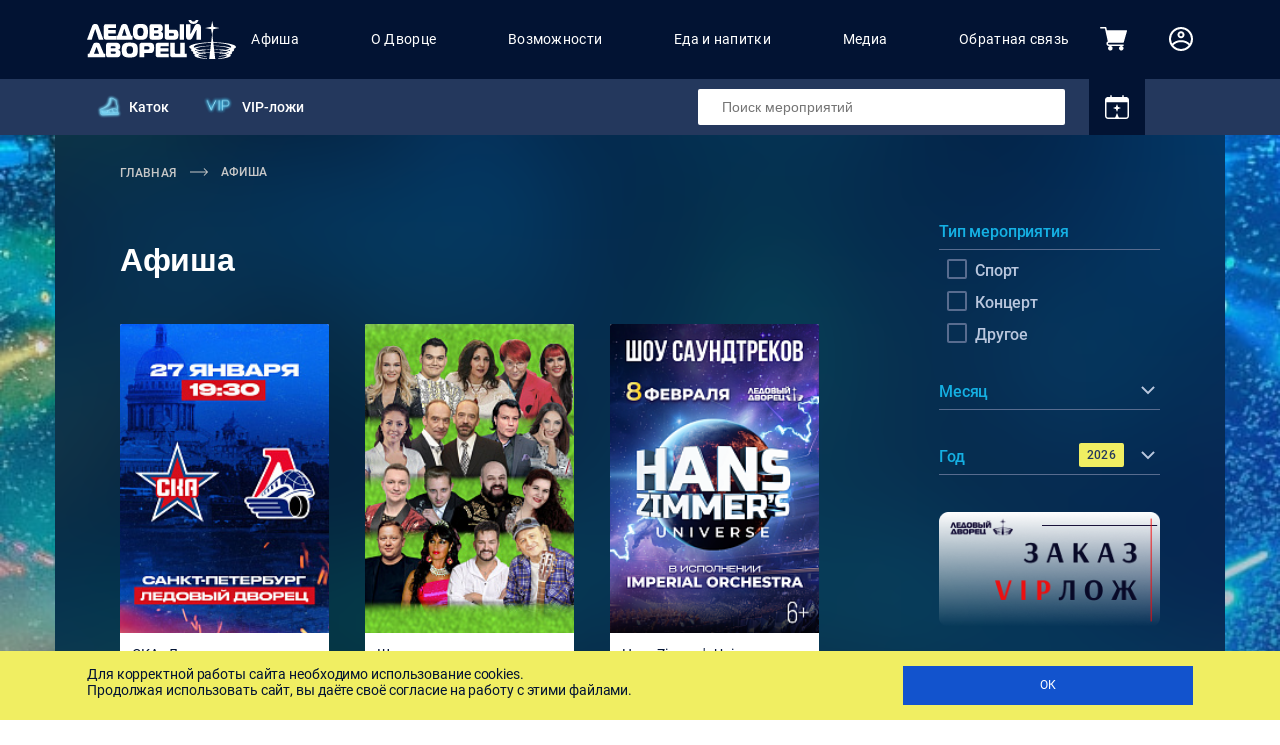

--- FILE ---
content_type: text/html; charset=UTF-8
request_url: https://newarena.spb.ru/afisha/
body_size: 11026
content:
<!DOCTYPE html>
<html lang="ru-RU">
<head>
<!-- Скрипт для запуска виджета KASSIR.RU -->
<script src="https://spb.kassir.ru/start-frame.js"></script>

    <meta http-equiv="Content-Type" content="text/html; charset=UTF-8" />
<meta name="robots" content="index, follow" />
<meta name="description" content="Афиша спортивно-развлекательного комплекса &quot;Ледовый дворец&quot;." />
<link href="/bitrix/css/main/bootstrap.css?1623916720141508" type="text/css"  rel="stylesheet" />
<link href="/bitrix/css/main/font-awesome.css?162391672028777" type="text/css"  rel="stylesheet" />
<link href="/bitrix/js/ui/design-tokens/dist/ui.design-tokens.css?166973089823393" type="text/css"  rel="stylesheet" />
<link href="/bitrix/js/ui/fonts/opensans/ui.font.opensans.css?16672845802555" type="text/css"  rel="stylesheet" />
<link href="/bitrix/js/main/popup/dist/main.popup.bundle.css?166973089528394" type="text/css"  rel="stylesheet" />
<link href="/bitrix/cache/css/s1/main/page_6773c3a5c6448c567e26b4119fcb63dc/page_6773c3a5c6448c567e26b4119fcb63dc_v1.css?169597569933701" type="text/css"  rel="stylesheet" />
<link href="/bitrix/cache/css/s1/main/template_a8d2f3451b931318f7e600dc5ce969ca/template_a8d2f3451b931318f7e600dc5ce969ca_v1.css?1695994014278607" type="text/css"  data-template-style="true" rel="stylesheet" />
<script>if(!window.BX)window.BX={};if(!window.BX.message)window.BX.message=function(mess){if(typeof mess==='object'){for(let i in mess) {BX.message[i]=mess[i];} return true;}};</script>
<script>(window.BX||top.BX).message({'JS_CORE_LOADING':'Загрузка...','JS_CORE_NO_DATA':'- Нет данных -','JS_CORE_WINDOW_CLOSE':'Закрыть','JS_CORE_WINDOW_EXPAND':'Развернуть','JS_CORE_WINDOW_NARROW':'Свернуть в окно','JS_CORE_WINDOW_SAVE':'Сохранить','JS_CORE_WINDOW_CANCEL':'Отменить','JS_CORE_WINDOW_CONTINUE':'Продолжить','JS_CORE_H':'ч','JS_CORE_M':'м','JS_CORE_S':'с','JSADM_AI_HIDE_EXTRA':'Скрыть лишние','JSADM_AI_ALL_NOTIF':'Показать все','JSADM_AUTH_REQ':'Требуется авторизация!','JS_CORE_WINDOW_AUTH':'Войти','JS_CORE_IMAGE_FULL':'Полный размер'});</script>

<script src="/bitrix/js/main/core/core.js?1669730895488274"></script>

<script>BX.setJSList(['/bitrix/js/main/core/core_ajax.js','/bitrix/js/main/core/core_promise.js','/bitrix/js/main/polyfill/promise/js/promise.js','/bitrix/js/main/loadext/loadext.js','/bitrix/js/main/loadext/extension.js','/bitrix/js/main/polyfill/promise/js/promise.js','/bitrix/js/main/polyfill/find/js/find.js','/bitrix/js/main/polyfill/includes/js/includes.js','/bitrix/js/main/polyfill/matches/js/matches.js','/bitrix/js/ui/polyfill/closest/js/closest.js','/bitrix/js/main/polyfill/fill/main.polyfill.fill.js','/bitrix/js/main/polyfill/find/js/find.js','/bitrix/js/main/polyfill/matches/js/matches.js','/bitrix/js/main/polyfill/core/dist/polyfill.bundle.js','/bitrix/js/main/core/core.js','/bitrix/js/main/polyfill/intersectionobserver/js/intersectionobserver.js','/bitrix/js/main/lazyload/dist/lazyload.bundle.js','/bitrix/js/main/polyfill/core/dist/polyfill.bundle.js','/bitrix/js/main/parambag/dist/parambag.bundle.js']);
</script>
<script>(window.BX||top.BX).message({'LANGUAGE_ID':'ru','FORMAT_DATE':'DD.MM.YYYY','FORMAT_DATETIME':'DD.MM.YYYY HH:MI:SS','COOKIE_PREFIX':'BITRIX_SM','SERVER_TZ_OFFSET':'10800','UTF_MODE':'Y','SITE_ID':'s1','SITE_DIR':'/','USER_ID':'','SERVER_TIME':'1769380699','USER_TZ_OFFSET':'0','USER_TZ_AUTO':'Y','bitrix_sessid':'b2251f5daad83016eb4d4b49b6e9f52d'});</script>

<script  src="/bitrix/cache/js/s1/main/kernel_main/kernel_main_v1.js?1695975699221838"></script>
<script src="/bitrix/js/main/jquery/jquery-1.12.4.min.js?166728454497163"></script>
<script src="/bitrix/js/main/popup/dist/main.popup.bundle.js?1669730895116769"></script>
<script>BX.setJSList(['/bitrix/js/main/session.js','/bitrix/js/main/pageobject/pageobject.js','/bitrix/js/main/core/core_window.js','/bitrix/js/main/date/main.date.js','/bitrix/js/main/core/core_date.js','/bitrix/js/main/utils.js','/bitrix/js/main/core/core_fx.js','/local/modules/bq.colosseo/assets/js/fancybox/jquery.fancybox.pack.js','/local/templates/main/components/bitrix/catalog.smart.filter/afisha/script.js','/local/templates/main/components/bitrix/news.list/afisha/script.js','/local/js.lib/slick/slick.min.js','/local/js.lib/scrollbar/jquery.scrollbar.min.js','/local/js.lib/moment-with-locales.js','/local/js.lib/fancybox/jquery.fancybox.js','/local/js.lib/jquery.fs.stepper.js','/local/js.lib/jquery.cookie.js','/local/js.lib/form.js','/local/js.lib/jquery.maskedinput.min.js','/local/templates/main/js/common.js','/local/templates/main/js/custom.js','/local/templates/main/js/bqform.js','/local/templates/main/js/pannellum/2.5.6/pannellum.js','/local/templates/main/js/lazyload.min.js']);</script>
<script>BX.setCSSList(['/local/templates/main/css/afisha.css','/local/modules/bq.colosseo/assets/js/fancybox/jquery.fancybox.css','/local/templates/main/components/bitrix/catalog.smart.filter/afisha/style.css','/local/templates/main/components/bitrix/catalog.smart.filter/afisha/themes/blue/colors.css','/local/js.lib/slick/slick.css','/local/js.lib/slick/slick-theme.css','/local/js.lib/scrollbar/jquery.scrollbar.css','/local/js.lib/fancybox/jquery.fancybox.css','/local/js.lib/bootstrap.css','/local/templates/main/css/fonts.css','/local/templates/main/css/common.css','/local/templates/main/css/calendar.css','/local/templates/main/css/custom.css','/local/templates/main/js/pannellum/2.5.6/pannellum.css','/local/templates/main/css/cart.css','/local/templates/main/css/log.css']);</script>
<script>
					(function () {
						"use strict";

						var counter = function ()
						{
							var cookie = (function (name) {
								var parts = ("; " + document.cookie).split("; " + name + "=");
								if (parts.length == 2) {
									try {return JSON.parse(decodeURIComponent(parts.pop().split(";").shift()));}
									catch (e) {}
								}
							})("BITRIX_CONVERSION_CONTEXT_s1");

							if (cookie && cookie.EXPIRE >= BX.message("SERVER_TIME"))
								return;

							var request = new XMLHttpRequest();
							request.open("POST", "/bitrix/tools/conversion/ajax_counter.php", true);
							request.setRequestHeader("Content-type", "application/x-www-form-urlencoded");
							request.send(
								"SITE_ID="+encodeURIComponent("s1")+
								"&sessid="+encodeURIComponent(BX.bitrix_sessid())+
								"&HTTP_REFERER="+encodeURIComponent(document.referrer)
							);
						};

						if (window.frameRequestStart === true)
							BX.addCustomEvent("onFrameDataReceived", counter);
						else
							BX.ready(counter);
					})();
				</script>

<script  src="/bitrix/cache/js/s1/main/template_cf37501c378033c39ddc0aed3cc2ce97/template_cf37501c378033c39ddc0aed3cc2ce97_v1.js?1695994029850062"></script>
<script  src="/bitrix/cache/js/s1/main/page_763d24537c7cf89d0d6ad0fa1ff23093/page_763d24537c7cf89d0d6ad0fa1ff23093_v1.js?169597569948978"></script>
<script>var _ba = _ba || []; _ba.push(["aid", "398581625c6b0a948a194ee609b2217a"]); _ba.push(["host", "newarena.spb.ru"]); (function() {var ba = document.createElement("script"); ba.type = "text/javascript"; ba.async = true;ba.src = (document.location.protocol == "https:" ? "https://" : "http://") + "bitrix.info/ba.js";var s = document.getElementsByTagName("script")[0];s.parentNode.insertBefore(ba, s);})();</script>

	<title>Афиша</title>
    <meta name="cmsmagazine" content="cf4f03a6602f60790197ac6e5f1e2da0">
	<meta name="viewport" content="width=device-width, initial-scale=1.0">
    <link rel="icon" type="image/x-icon" href="/local/templates/main/favicon.ico" />
    <link rel="shortcut icon" type="image/x-icon" href="/local/templates/main/favicon.ico" />

            <!-- Google Tag Manager -->
        <script data-skip-moving="true">(function(w,d,s,l,i){w[l]=w[l]||[];w[l].push({'gtm.start':
        new Date().getTime(),event:'gtm.js'});var f=d.getElementsByTagName(s)[0],
        j=d.createElement(s),dl=l!='dataLayer'?'&l='+l:'';j.async=true;j.src=
        'https://www.googletagmanager.com/gtm.js?id='+i+dl;f.parentNode.insertBefore(j,f);
        })(window,document,'script','dataLayer','GTM-NNTNJS5');</script>
        <!-- End Google Tag Manager -->
    </head>
<body>
            <!-- Google Tag Manager (noscript) -->
        <noscript><iframe src="https://www.googletagmanager.com/ns.html?id=GTM-NNTNJS5"
        height="0" width="0" style="display:none;visibility:hidden"></iframe></noscript>
        <!-- End Google Tag Manager (noscript) -->
    
    	<div class="wrapper">
        <header>
            <div class="header-top">
                <div class="container">
                    <div class="header-top__wrap">
                                                    <a href="/" class="header-top__logo">
                                <img src="/local/templates/main/images/logo.svg" alt="">
                            </a>
                                                <div class="header-top__menu">
                            <div class="header-top-menu__wrap">
                                <!--'start_frame_cache_BjSui4'-->	<a class="header-top-menu__person" href="/personal/order/" rel="nofollow">
		<span>Личный кабинет</span>
	</a>
<!--'end_frame_cache_BjSui4'-->                                
<div class="header-top-menu__menu">

						<a href="/afisha/" class="header-top-menu__item selected">Афиша</a>
				
						<a href="/palace/history/" class="header-top-menu__item">О Дворце</a>
				
						<a href="/services/vystavochnyy-kompleks/" class="header-top-menu__item">Возможности</a>
				
						<a href="/food-and-drinks/fad/foodkort/" class="header-top-menu__item">Еда и напитки</a>
				
						<a href="/media/" class="header-top-menu__item">Медиа</a>
				
						<a href="/faq/" class="header-top-menu__item">Обратная связь</a>
				

</div>
                                <div class="header-top-menu__contacts">
                                    <div class="header-top-menu-contacts__address">
                                        <span>Санкт-Петербург, пр. Пятилеток, 1, лит. А</span>
                                    </div>
                                    <div class="header-top-menu-contacts__bottom">
                                        <a href="tel:+78127186620">+7 (812) 718-66-20</a>                                        <span>
 <br>
 Телефон касс: +7 921 638-7963<br>
 <a href="https://spb.kassir.ru"><img width="307" alt="ген-партнер-по-реализации-билетов.png" src="/upload/medialibrary/997/iqyk0j04md1cvum4kxnibqfzhswyw3k0/gen_partner_po_realizatsii_biletov.png" height="62" title="ген-партнер-по-реализации-билетов.png"></a><br></span>
                                    </div>
                                </div>
                            </div>
                        </div>
                        <div class="header-top__right">
                            <a href="/order/" class="header-top__basket"></a>
                            <!--'start_frame_cache_8Y7AtK'-->	<a class="header-top__person" href="/personal/order/" rel="nofollow"></a>
<!--'end_frame_cache_8Y7AtK'-->                            <div class="header-top__search-btn"></div>
                            <div class="header-top__menu-btn">
                                <span></span>
                            </div>

                        </div>
                    </div>
                </div>
            </div>
            <div class="header-bottom">
                <div class="container">
                    <div class="header-bottom__wrap">
                        

<div class="header-bottom__menu">

			<a href="/rink/" 
			class="header-bottom-menu__item header-bottom-menu__item--rink"
			>Каток</a>
		
			<a href="/vip/" 
			class="header-bottom-menu__item header-bottom-menu__item--vip"
			>VIP-ложи</a>
		

</div>
                        <div class="header-bottom__search">
                            <div class="header-bottom-search__wrap">
                                <form action="/search/index.php">
                                    <input type="text" name="q" autocomplete="off" id="search_global" placeholder="Поиск мероприятий">
                                </form>
                            </div>	
                        </div>
                        <div class="header-bottom__calendar-btn">
                            <span></span>
                        </div>
                    </div>
                </div>
            </div>
        </header>

        <div class="content">            <div class="container">                <div class="content-wrap">                    <div class="bx-breadcrumb" itemprop="http://schema.org/breadcrumb" itemscope itemtype="http://schema.org/BreadcrumbList">
			<div class="bx-breadcrumb-item" id="bx_breadcrumb_0" itemprop="itemListElement" itemscope itemtype="http://schema.org/ListItem">
				<a href="/" title="Главная" itemprop="item">
					<span itemprop="name">Главная</span>
				</a>
				<div class="bx-breadcrumb-separator"></div>
				<meta itemprop="position" content="1" />
			</div>
			<div class="bx-breadcrumb-item">
				<span>Афиша</span>
			</div></div>                    <div class="afisha">                                                            
                       
		
<div class="afisha-wrap clearfix">
	<div class="afisha__aside">
								<div class="filter sidebar_filter">
	<form name="_form" action="/afisha/" method="get">
				
					<div class="bx-filter-parameters-box filter__item ">
                <span class="bx-filter-container-modef" style="display: none;"></span>
				<div class="filter-item__head">
					<div class="filter-item__title">
						Тип мероприятия					</div>
									</div>

				<div class="filter-item__list">
																				<div class="form-item form-item--check">
									<label data-role="label_arrFilterEvents_320_1356541085" class="" for="arrFilterEvents_320_1356541085">
										<input
											type="checkbox"
											value="Y"
											name="arrFilterEvents_320_1356541085"
											id="arrFilterEvents_320_1356541085"
																						onclick="smartFilter.click(this)"
										/>
										<span class="checkbox-custom"></span>
										<span title="Спорт">Спорт																					</span>
									</label>
								</div>
															<div class="form-item form-item--check">
									<label data-role="label_arrFilterEvents_320_3227791628" class="" for="arrFilterEvents_320_3227791628">
										<input
											type="checkbox"
											value="Y"
											name="arrFilterEvents_320_3227791628"
											id="arrFilterEvents_320_3227791628"
																						onclick="smartFilter.click(this)"
										/>
										<span class="checkbox-custom"></span>
										<span title="Концерт">Концерт																					</span>
									</label>
								</div>
															<div class="form-item form-item--check">
									<label data-role="label_arrFilterEvents_320_668736523" class="" for="arrFilterEvents_320_668736523">
										<input
											type="checkbox"
											value="Y"
											name="arrFilterEvents_320_668736523"
											id="arrFilterEvents_320_668736523"
																						onclick="smartFilter.click(this)"
										/>
										<span class="checkbox-custom"></span>
										<span title="Другое">Другое																					</span>
									</label>
								</div>
																</div>
			</div>
					<div class="bx-filter-parameters-box filter__item filter__item--roll">
                <span class="bx-filter-container-modef" style="display: none;"></span>
				<div class="filter-item__head">
					<div class="filter-item__title">
						Месяц					</div>
											
																																										</div>

				<div class="filter-item__list">
												<div class="filter-item-list__inner scrollbar-dynamic">
																										<div class="form-item form-item--radio">
										<label>
											<input
												type="radio"
												value="2212294583"
												name="arrFilterEvents_324"
												id="arrFilterEvents_324_2212294583"
																								onclick="smartFilter.click(this)"
											/>
											<span class="radio-custom"></span>
											<span title="Январь">Январь																							</span>
										</label>
									</div>
																										<div class="form-item form-item--radio">
										<label>
											<input
												type="radio"
												value="450215437"
												name="arrFilterEvents_324"
												id="arrFilterEvents_324_450215437"
																								onclick="smartFilter.click(this)"
											/>
											<span class="radio-custom"></span>
											<span title="Февраль">Февраль																							</span>
										</label>
									</div>
																										<div class="form-item form-item--radio">
										<label>
											<input
												type="radio"
												value="1842515611"
												name="arrFilterEvents_324"
												id="arrFilterEvents_324_1842515611"
																								onclick="smartFilter.click(this)"
											/>
											<span class="radio-custom"></span>
											<span title="Март">Март																							</span>
										</label>
									</div>
																										<div class="form-item form-item--radio">
										<label>
											<input
												type="radio"
												value="4088798008"
												name="arrFilterEvents_324"
												id="arrFilterEvents_324_4088798008"
																								onclick="smartFilter.click(this)"
											/>
											<span class="radio-custom"></span>
											<span title="Апрель">Апрель																							</span>
										</label>
									</div>
																										<div class="form-item form-item--radio">
										<label>
											<input
												type="radio"
												value="2226203566"
												name="arrFilterEvents_324"
												id="arrFilterEvents_324_2226203566"
																								onclick="smartFilter.click(this)"
											/>
											<span class="radio-custom"></span>
											<span title="Май">Май																							</span>
										</label>
									</div>
																										<div class="form-item form-item--radio">
										<label>
											<input
												type="radio"
												value="498629140"
												name="arrFilterEvents_324"
												id="arrFilterEvents_324_498629140"
																								onclick="smartFilter.click(this)"
											/>
											<span class="radio-custom"></span>
											<span title="Июнь">Июнь																							</span>
										</label>
									</div>
																										<div class="form-item form-item--radio">
										<label>
											<input
												type="radio"
												value="1790921346"
												name="arrFilterEvents_324"
												id="arrFilterEvents_324_1790921346"
																								onclick="smartFilter.click(this)"
											/>
											<span class="radio-custom"></span>
											<span title="Июль">Июль																							</span>
										</label>
									</div>
																										<div class="form-item form-item--radio">
										<label>
											<input
												type="radio"
												value="4194326291"
												name="arrFilterEvents_324"
												id="arrFilterEvents_324_4194326291"
																								onclick="smartFilter.click(this)"
											/>
											<span class="radio-custom"></span>
											<span title="Август">Август																							</span>
										</label>
									</div>
																										<div class="form-item form-item--radio">
										<label>
											<input
												type="radio"
												value="2366072709"
												name="arrFilterEvents_324"
												id="arrFilterEvents_324_2366072709"
																								onclick="smartFilter.click(this)"
											/>
											<span class="radio-custom"></span>
											<span title="Сентябрь">Сентябрь																							</span>
										</label>
									</div>
																										<div class="form-item form-item--radio">
										<label>
											<input
												type="radio"
												value="2707236321"
												name="arrFilterEvents_324"
												id="arrFilterEvents_324_2707236321"
																								onclick="smartFilter.click(this)"
											/>
											<span class="radio-custom"></span>
											<span title="Октябрь">Октябрь																							</span>
										</label>
									</div>
																										<div class="form-item form-item--radio">
										<label>
											<input
												type="radio"
												value="3596227959"
												name="arrFilterEvents_324"
												id="arrFilterEvents_324_3596227959"
																								onclick="smartFilter.click(this)"
											/>
											<span class="radio-custom"></span>
											<span title="Ноябрь">Ноябрь																							</span>
										</label>
									</div>
																										<div class="form-item form-item--radio">
										<label>
											<input
												type="radio"
												value="1330857165"
												name="arrFilterEvents_324"
												id="arrFilterEvents_324_1330857165"
																								onclick="smartFilter.click(this)"
											/>
											<span class="radio-custom"></span>
											<span title="Декабрь">Декабрь																							</span>
										</label>
									</div>
															</div>
											</div>
			</div>
					<div class="bx-filter-parameters-box filter__item filter__item--roll">
                <span class="bx-filter-container-modef" style="display: none;"></span>
				<div class="filter-item__head">
					<div class="filter-item__title">
						Год					</div>
																																	<div class="filter-item__label filter-item__label--active">
									2026								</div>
													
															</div>

				<div class="filter-item__list">
												<div class="filter-item-list__inner scrollbar-dynamic">
																										<div class="form-item form-item--radio">
										<label>
											<input
												type="radio"
												value="2110245710"
												name="arrFilterEvents_323"
												id="arrFilterEvents_323_2110245710"
												checked="checked"												onclick="smartFilter.click(this)"
											/>
											<span class="radio-custom"></span>
											<span title="2026">2026																							</span>
										</label>
									</div>
																										<div class="form-item form-item--radio">
										<label>
											<input
												type="radio"
												value="229457857"
												name="arrFilterEvents_323"
												id="arrFilterEvents_323_229457857"
																								onclick="smartFilter.click(this)"
											/>
											<span class="radio-custom"></span>
											<span title="2023">2023																							</span>
										</label>
									</div>
																										<div class="form-item form-item--radio">
										<label>
											<input
												type="radio"
												value="2057965399"
												name="arrFilterEvents_323"
												id="arrFilterEvents_323_2057965399"
																								onclick="smartFilter.click(this)"
											/>
											<span class="radio-custom"></span>
											<span title="2022">2022																							</span>
										</label>
									</div>
																										<div class="form-item form-item--radio">
										<label>
											<input
												type="radio"
												value="3819134701"
												name="arrFilterEvents_323"
												id="arrFilterEvents_323_3819134701"
																								onclick="smartFilter.click(this)"
											/>
											<span class="radio-custom"></span>
											<span title="2021">2021																							</span>
										</label>
									</div>
																										<div class="form-item form-item--radio">
										<label>
											<input
												type="radio"
												value="2493804155"
												name="arrFilterEvents_323"
												id="arrFilterEvents_323_2493804155"
																								onclick="smartFilter.click(this)"
											/>
											<span class="radio-custom"></span>
											<span title="2020">2020																							</span>
										</label>
									</div>
																										<div class="form-item form-item--radio">
										<label>
											<input
												type="radio"
												value="3327493404"
												name="arrFilterEvents_323"
												id="arrFilterEvents_323_3327493404"
																								onclick="smartFilter.click(this)"
											/>
											<span class="radio-custom"></span>
											<span title="2019">2019																							</span>
										</label>
									</div>
																										<div class="form-item form-item--radio">
										<label>
											<input
												type="radio"
												value="2974987658"
												name="arrFilterEvents_323"
												id="arrFilterEvents_323_2974987658"
																								onclick="smartFilter.click(this)"
											/>
											<span class="radio-custom"></span>
											<span title="2018">2018																							</span>
										</label>
									</div>
																										<div class="form-item form-item--radio">
										<label>
											<input
												type="radio"
												value="569223195"
												name="arrFilterEvents_323"
												id="arrFilterEvents_323_569223195"
																								onclick="smartFilter.click(this)"
											/>
											<span class="radio-custom"></span>
											<span title="2017">2017																							</span>
										</label>
									</div>
																										<div class="form-item form-item--radio">
										<label>
											<input
												type="radio"
												value="1458215053"
												name="arrFilterEvents_323"
												id="arrFilterEvents_323_1458215053"
																								onclick="smartFilter.click(this)"
											/>
											<span class="radio-custom"></span>
											<span title="2016">2016																							</span>
										</label>
									</div>
																										<div class="form-item form-item--radio">
										<label>
											<input
												type="radio"
												value="3487811895"
												name="arrFilterEvents_323"
												id="arrFilterEvents_323_3487811895"
																								onclick="smartFilter.click(this)"
											/>
											<span class="radio-custom"></span>
											<span title="2015">2015																							</span>
										</label>
									</div>
																										<div class="form-item form-item--radio">
										<label>
											<input
												type="radio"
												value="3102013857"
												name="arrFilterEvents_323"
												id="arrFilterEvents_323_3102013857"
																								onclick="smartFilter.click(this)"
											/>
											<span class="radio-custom"></span>
											<span title="2014">2014																							</span>
										</label>
									</div>
																										<div class="form-item form-item--radio">
										<label>
											<input
												type="radio"
												value="645950466"
												name="arrFilterEvents_323"
												id="arrFilterEvents_323_645950466"
																								onclick="smartFilter.click(this)"
											/>
											<span class="radio-custom"></span>
											<span title="2013">2013																							</span>
										</label>
									</div>
																										<div class="form-item form-item--radio">
										<label>
											<input
												type="radio"
												value="1367825556"
												name="arrFilterEvents_323"
												id="arrFilterEvents_323_1367825556"
																								onclick="smartFilter.click(this)"
											/>
											<span class="radio-custom"></span>
											<span title="2012">2012																							</span>
										</label>
									</div>
																										<div class="form-item form-item--radio">
										<label>
											<input
												type="radio"
												value="3364752686"
												name="arrFilterEvents_323"
												id="arrFilterEvents_323_3364752686"
																								onclick="smartFilter.click(this)"
											/>
											<span class="radio-custom"></span>
											<span title="2011">2011																							</span>
										</label>
									</div>
																										<div class="form-item form-item--radio">
										<label>
											<input
												type="radio"
												value="3213442488"
												name="arrFilterEvents_323"
												id="arrFilterEvents_323_3213442488"
																								onclick="smartFilter.click(this)"
											/>
											<span class="radio-custom"></span>
											<span title="2010">2010																							</span>
										</label>
									</div>
																										<div class="form-item form-item--radio">
										<label>
											<input
												type="radio"
												value="3746477149"
												name="arrFilterEvents_323"
												id="arrFilterEvents_323_3746477149"
																								onclick="smartFilter.click(this)"
											/>
											<span class="radio-custom"></span>
											<span title="2009">2009																							</span>
										</label>
									</div>
																										<div class="form-item form-item--radio">
										<label>
											<input
												type="radio"
												value="2823390411"
												name="arrFilterEvents_323"
												id="arrFilterEvents_323_2823390411"
																								onclick="smartFilter.click(this)"
											/>
											<span class="radio-custom"></span>
											<span title="2008">2008																							</span>
										</label>
									</div>
																										<div class="form-item form-item--radio">
										<label>
											<input
												type="radio"
												value="955685210"
												name="arrFilterEvents_323"
												id="arrFilterEvents_323_955685210"
																								onclick="smartFilter.click(this)"
											/>
											<span class="radio-custom"></span>
											<span title="2007">2007																							</span>
										</label>
									</div>
																										<div class="form-item form-item--radio">
										<label>
											<input
												type="radio"
												value="1341237708"
												name="arrFilterEvents_323"
												id="arrFilterEvents_323_1341237708"
																								onclick="smartFilter.click(this)"
											/>
											<span class="radio-custom"></span>
											<span title="2006">2006																							</span>
										</label>
									</div>
																										<div class="form-item form-item--radio">
										<label>
											<input
												type="radio"
												value="3606640758"
												name="arrFilterEvents_323"
												id="arrFilterEvents_323_3606640758"
																								onclick="smartFilter.click(this)"
											/>
											<span class="radio-custom"></span>
											<span title="2005">2005																							</span>
										</label>
									</div>
																										<div class="form-item form-item--radio">
										<label>
											<input
												type="radio"
												value="2717894880"
												name="arrFilterEvents_323"
												id="arrFilterEvents_323_2717894880"
																								onclick="smartFilter.click(this)"
											/>
											<span class="radio-custom"></span>
											<span title="2004">2004																							</span>
										</label>
									</div>
															</div>
											</div>
			</div>
				
		<div class="row" style="display: none;">
			<div class="col-xs-12 bx-filter-button-box">
				<div class="bx-filter-block">
					<div class="bx-filter-parameters-box-container">
						<input
							class="btn btn-themes"
							type="submit"
							id="set_filter"
							name="set_filter"
							value="Показать"
						/>
						<input
							class="btn btn-link"
							type="submit"
							id="del_filter"
							name="del_filter"
							value="Сбросить"
						/>
						<div class="bx-filter-popup-result left" id="modef" style="display:none" style="display: inline-block;">
							Выбрано: <span id="modef_num">0</span>							<span class="arrow"></span>
							<br/>
							<a href="/afisha/filter/clear/apply/" target="">Показать</a>
						</div>
					</div>
				</div>
			</div>
		</div>
	</form>

	<script>
		var smartFilter = new JCSmartFilter('/afisha/', 'VERTICAL', {'SEF_SET_FILTER_URL':'/afisha/filter/clear/apply/','SEF_DEL_FILTER_URL':'/afisha/filter/clear/apply/'});
	</script>

</div>
					
		<div class="banner-wrap">
												<a 
					class="banner"
					href="/vip/services/" 
					 target="_self"					id="bx_651765591_4738">
						<img class="lazyload" data-src="/upload/iblock/fc7/rb8nm2rq44cxrm02o93z5w2792vgy336/Frame-20-_2_.png" src="" alt="">
				</a>
						</div>
	</div>
	
	<div class="afisha__main">
		<h1>
			Афиша		</h1>

		<div class="afisha__cards-wrap">
									<div class="cards-wrap">
	
	        <a class="cards-wrap__item"
        href="javascript:;" 
        onclick="sendEvent('podrobnee-o-meropriyatii'); window.location.href='/afisha/ska-lokomotivv/';"
        id="bx_3218110189_13329">
        <div class="cards-wrap-item__img lazyload" data-src="/upload/resize_cache/iblock/fce/imvxne7maav4j9m5wh57eo0wd3lpxtg8/180_266_2/Loko.jpg" style="background-image: url();">
            <div class="cards-wrap-item__more">
                <div class="cards-wrap-item-more__btn">
                    Подробнее                </div>
            </div>
        </div>
        <div class="cards-wrap-item__title">
            СКА - Локомотив        </div>
        <div class="cards-wrap-item__info">
                            <div class="cards-wrap-item__place">
                    Большой зал                </div>
                                        <div class="cards-wrap-item__time">
                    <div class="cards-wrap-item-time__day">
                        27 января                    </div>
                    <div class="cards-wrap-item-time__year">
                        2026                    </div>
                                            <div class="cards-wrap-item-time__time">
                            19:30                        </div>
                                    </div>
                                </div>
    </a>
        <a class="cards-wrap__item"
        href="javascript:;" 
        onclick="sendEvent('podrobnee-o-meropriyatii'); window.location.href='/afisha/shlyager-goda-narodnyepesni3/';"
        id="bx_3218110189_13333">
        <div class="cards-wrap-item__img lazyload" data-src="/upload/resize_cache/iblock/704/xce9rlyew9n2cz7elom5zeh4svqbe9zp/180_266_2/444kh666-_3_.jpg" style="background-image: url();">
            <div class="cards-wrap-item__more">
                <div class="cards-wrap-item-more__btn">
                    Подробнее                </div>
            </div>
        </div>
        <div class="cards-wrap-item__title">
            Шлягер года «НаРодныепесни»        </div>
        <div class="cards-wrap-item__info">
                            <div class="cards-wrap-item__place">
                    Большой зал                </div>
                                        <div class="cards-wrap-item__time">
                    <div class="cards-wrap-item-time__day">
                        7 февраля                    </div>
                    <div class="cards-wrap-item-time__year">
                        2026                    </div>
                                            <div class="cards-wrap-item-time__time">
                            17:00                        </div>
                                    </div>
                                </div>
    </a>
        <a class="cards-wrap__item"
        href="javascript:;" 
        onclick="sendEvent('podrobnee-o-meropriyatii'); window.location.href='/afisha/hans-zimmer-s-universe5/';"
        id="bx_3218110189_13334">
        <div class="cards-wrap-item__img lazyload" data-src="/upload/resize_cache/iblock/4bd/ehr2fhym6ubjv1w27lg30q68rgcunpyh/180_266_2/444x666-_3_.png" style="background-image: url();">
            <div class="cards-wrap-item__more">
                <div class="cards-wrap-item-more__btn">
                    Подробнее                </div>
            </div>
        </div>
        <div class="cards-wrap-item__title">
            Hans Zimmer's Universe        </div>
        <div class="cards-wrap-item__info">
                            <div class="cards-wrap-item__place">
                    Большой зал                </div>
                                        <div class="cards-wrap-item__time">
                    <div class="cards-wrap-item-time__day">
                        8 февраля                    </div>
                    <div class="cards-wrap-item-time__year">
                        2026                    </div>
                                            <div class="cards-wrap-item-time__time">
                            19:00                        </div>
                                    </div>
                                </div>
    </a>
        <a class="cards-wrap__item"
        href="javascript:;" 
        onclick="sendEvent('podrobnee-o-meropriyatii'); window.location.href='/afisha/piratskaya-stantsiya2/';"
        id="bx_3218110189_13173">
        <div class="cards-wrap-item__img lazyload" data-src="/upload/resize_cache/iblock/f68/td86g4qhp43jqn30qu6o8bx3s49z82d8/180_266_2/444x666.png" style="background-image: url();">
            <div class="cards-wrap-item__more">
                <div class="cards-wrap-item-more__btn">
                    Подробнее                </div>
            </div>
        </div>
        <div class="cards-wrap-item__title">
            ПИРАТСКАЯ СТАНЦИЯ        </div>
        <div class="cards-wrap-item__info">
                            <div class="cards-wrap-item__place">
                    Большой зал                </div>
                                        <div class="cards-wrap-item__time">
                    <div class="cards-wrap-item-time__day">
                        13 февраля                    </div>
                    <div class="cards-wrap-item-time__year">
                        2026                    </div>
                                            <div class="cards-wrap-item-time__time">
                            22:00                        </div>
                                    </div>
                                </div>
    </a>
        <a class="cards-wrap__item"
        href="javascript:;" 
        onclick="sendEvent('podrobnee-o-meropriyatii'); window.location.href='/afisha/xolidayboy1/';"
        id="bx_3218110189_13323">
        <div class="cards-wrap-item__img lazyload" data-src="/upload/resize_cache/iblock/282/rym2xxkvc7e4qdimb6cowmmynsdzcfl2/180_266_2/444x666_Xolidayboy_SPb.jpg" style="background-image: url();">
            <div class="cards-wrap-item__more">
                <div class="cards-wrap-item-more__btn">
                    Подробнее                </div>
            </div>
        </div>
        <div class="cards-wrap-item__title">
            XOLIDAYBOY        </div>
        <div class="cards-wrap-item__info">
                            <div class="cards-wrap-item__place">
                    Большой зал                </div>
                                        <div class="cards-wrap-item__time">
                    <div class="cards-wrap-item-time__day">
                        19 февраля                    </div>
                    <div class="cards-wrap-item-time__year">
                        2026                    </div>
                                            <div class="cards-wrap-item-time__time">
                            20:00                        </div>
                                    </div>
                                </div>
    </a>
        <a class="cards-wrap__item"
        href="javascript:;" 
        onclick="sendEvent('podrobnee-o-meropriyatii'); window.location.href='/afisha/xolidayboy/';"
        id="bx_3218110189_12892">
        <div class="cards-wrap-item__img lazyload" data-src="/upload/resize_cache/iblock/554/dkg0ddnkybowsjry1vivnhhfhye3b6qi/180_266_2/1080x1920_Xolidayboy_SPb.jpg" style="background-image: url();">
            <div class="cards-wrap-item__more">
                <div class="cards-wrap-item-more__btn">
                    Подробнее                </div>
            </div>
        </div>
        <div class="cards-wrap-item__title">
            XOLIDAYBOY        </div>
        <div class="cards-wrap-item__info">
                            <div class="cards-wrap-item__place">
                    Большой зал                </div>
                                        <div class="cards-wrap-item__time">
                    <div class="cards-wrap-item-time__day">
                        20 февраля                    </div>
                    <div class="cards-wrap-item-time__year">
                        2026                    </div>
                                            <div class="cards-wrap-item-time__time">
                            20:00                        </div>
                                    </div>
                                </div>
    </a>
        <a class="cards-wrap__item"
        href="javascript:;" 
        onclick="sendEvent('podrobnee-o-meropriyatii'); window.location.href='/afisha/kontsert-tatyany-bulanovoy/';"
        id="bx_3218110189_12954">
        <div class="cards-wrap-item__img lazyload" data-src="/upload/resize_cache/iblock/975/xzve6xdzrqzca4qwq23nldrzphq3hmna/180_266_2/Bulanova_1080kh1350.jpg" style="background-image: url();">
            <div class="cards-wrap-item__more">
                <div class="cards-wrap-item-more__btn">
                    Подробнее                </div>
            </div>
        </div>
        <div class="cards-wrap-item__title">
            КОНЦЕРТ ТАТЬЯНЫ БУЛАНОВОЙ        </div>
        <div class="cards-wrap-item__info">
                            <div class="cards-wrap-item__place">
                    Большой зал                </div>
                                        <div class="cards-wrap-item__time">
                    <div class="cards-wrap-item-time__day">
                        6 марта                    </div>
                    <div class="cards-wrap-item-time__year">
                        2026                    </div>
                                            <div class="cards-wrap-item-time__time">
                            20:00                        </div>
                                    </div>
                                </div>
    </a>
        <a class="cards-wrap__item"
        href="javascript:;" 
        onclick="sendEvent('podrobnee-o-meropriyatii'); window.location.href='/afisha/shaman-ty-moya/';"
        id="bx_3218110189_12972">
        <div class="cards-wrap-item__img lazyload" data-src="/upload/resize_cache/iblock/552/lwqhs68olxtrbislze1gq9ykkf0m3zaf/180_266_2/SHaman_BL_artboard_kassirru_1080kh1920-storis-v-mobilnom-prilozhenii.jpg" style="background-image: url();">
            <div class="cards-wrap-item__more">
                <div class="cards-wrap-item-more__btn">
                    Подробнее                </div>
            </div>
        </div>
        <div class="cards-wrap-item__title">
            SHAMAN | ТЫ МОЯ        </div>
        <div class="cards-wrap-item__info">
                            <div class="cards-wrap-item__place">
                    Большой зал                </div>
                                        <div class="cards-wrap-item__time">
                    <div class="cards-wrap-item-time__day">
                        8 марта                    </div>
                    <div class="cards-wrap-item-time__year">
                        2026                    </div>
                                            <div class="cards-wrap-item-time__time">
                            19:00                        </div>
                                    </div>
                                </div>
    </a>
        <a class="cards-wrap__item"
        href="javascript:;" 
        onclick="sendEvent('podrobnee-o-meropriyatii'); window.location.href='/afisha/zolotoy-grammofon5/';"
        id="bx_3218110189_13094">
        <div class="cards-wrap-item__img lazyload" data-src="/upload/resize_cache/iblock/454/25y2mac049h7obwpadmbxn2honfeuvti/180_266_2/444x666.jpg" style="background-image: url();">
            <div class="cards-wrap-item__more">
                <div class="cards-wrap-item-more__btn">
                    Подробнее                </div>
            </div>
        </div>
        <div class="cards-wrap-item__title">
            ЗОЛОТОЙ ГРАММОФОН. 30 ЛЕТ        </div>
        <div class="cards-wrap-item__info">
                            <div class="cards-wrap-item__place">
                    Большой зал                </div>
                                        <div class="cards-wrap-item__time">
                    <div class="cards-wrap-item-time__day">
                        15 марта                    </div>
                    <div class="cards-wrap-item-time__year">
                        2026                    </div>
                                            <div class="cards-wrap-item-time__time">
                            19:00                        </div>
                                    </div>
                                </div>
    </a>
        <a class="cards-wrap__item"
        href="javascript:;" 
        onclick="sendEvent('podrobnee-o-meropriyatii'); window.location.href='/afisha/nyu4/';"
        id="bx_3218110189_13063">
        <div class="cards-wrap-item__img lazyload" data-src="/upload/resize_cache/iblock/d61/rbt563w2kppcldif0pxkekk0rrilsrcq/180_266_2/444x666-Ledovyi_.jpg" style="background-image: url();">
            <div class="cards-wrap-item__more">
                <div class="cards-wrap-item-more__btn">
                    Подробнее                </div>
            </div>
        </div>
        <div class="cards-wrap-item__title">
            NЮ        </div>
        <div class="cards-wrap-item__info">
                            <div class="cards-wrap-item__place">
                    Большой зал                </div>
                                        <div class="cards-wrap-item__time">
                    <div class="cards-wrap-item-time__day">
                        21 марта                    </div>
                    <div class="cards-wrap-item-time__year">
                        2026                    </div>
                                            <div class="cards-wrap-item-time__time">
                            20:00                        </div>
                                    </div>
                                </div>
    </a>
        <a class="cards-wrap__item"
        href="javascript:;" 
        onclick="sendEvent('podrobnee-o-meropriyatii'); window.location.href='/afisha/festival-nashi-v-gorode/';"
        id="bx_3218110189_13111">
        <div class="cards-wrap-item__img lazyload" data-src="/upload/resize_cache/iblock/0f9/7k03pt0ucq5ycfxvw9yrhib5zryw35rk/180_266_2/444-kh-666-Ledovyy-_-logo-org.png" style="background-image: url();">
            <div class="cards-wrap-item__more">
                <div class="cards-wrap-item-more__btn">
                    Подробнее                </div>
            </div>
        </div>
        <div class="cards-wrap-item__title">
            45 ЛЕТ ЛЕНИНГРАДСКОМУ РОК-КЛУБУ. ФЕСТИВАЛЬ «НАШИ В ГОРОДЕ»        </div>
        <div class="cards-wrap-item__info">
                            <div class="cards-wrap-item__place">
                    Большой зал                </div>
                                        <div class="cards-wrap-item__time">
                    <div class="cards-wrap-item-time__day">
                        23 мая                    </div>
                    <div class="cards-wrap-item-time__year">
                        2026                    </div>
                                            <div class="cards-wrap-item-time__time">
                            18:00                        </div>
                                    </div>
                                </div>
    </a>
        <a class="cards-wrap__item"
        href="javascript:;" 
        onclick="sendEvent('podrobnee-o-meropriyatii'); window.location.href='/afisha/pharaoh/';"
        id="bx_3218110189_13227">
        <div class="cards-wrap-item__img lazyload" data-src="/upload/resize_cache/iblock/881/3lwy0g9hnyzxv9v2uwao1fb11uhgmri2/180_266_2/444kh666-_3_.jpg" style="background-image: url();">
            <div class="cards-wrap-item__more">
                <div class="cards-wrap-item-more__btn">
                    Подробнее                </div>
            </div>
        </div>
        <div class="cards-wrap-item__title">
            PHARAOH        </div>
        <div class="cards-wrap-item__info">
                            <div class="cards-wrap-item__place">
                    Большой зал                </div>
                                        <div class="cards-wrap-item__time">
                    <div class="cards-wrap-item-time__day">
                        31 мая                    </div>
                    <div class="cards-wrap-item-time__year">
                        2026                    </div>
                                            <div class="cards-wrap-item-time__time">
                            20:00                        </div>
                                    </div>
                                </div>
    </a>
        <a class="cards-wrap__item"
        href="javascript:;" 
        onclick="sendEvent('podrobnee-o-meropriyatii'); window.location.href='/afisha/gorshenev-50-let-yubileynyy-kontsert/';"
        id="bx_3218110189_13124">
        <div class="cards-wrap-item__img lazyload" data-src="/upload/resize_cache/iblock/0e5/u8upqlb4zkl39lxk8ku4cmax55421hd0/180_266_2/444kh666-_1_.jpg" style="background-image: url();">
            <div class="cards-wrap-item__more">
                <div class="cards-wrap-item-more__btn">
                    Подробнее                </div>
            </div>
        </div>
        <div class="cards-wrap-item__title">
            ГОРШЕНЕВ: 50 ЛЕТ. ЮБИЛЕЙНЫЙ КОНЦЕРТ        </div>
        <div class="cards-wrap-item__info">
                            <div class="cards-wrap-item__place">
                    Большой зал                </div>
                                        <div class="cards-wrap-item__time">
                    <div class="cards-wrap-item-time__day">
                        5 июня                    </div>
                    <div class="cards-wrap-item-time__year">
                        2026                    </div>
                                            <div class="cards-wrap-item-time__time">
                            20:00                        </div>
                                    </div>
                                </div>
    </a>
        <a class="cards-wrap__item"
        href="javascript:;" 
        onclick="sendEvent('podrobnee-o-meropriyatii'); window.location.href='/afisha/superdiskoteka-90-kh-radio-rekord-/';"
        id="bx_3218110189_13278">
        <div class="cards-wrap-item__img lazyload" data-src="/upload/resize_cache/iblock/507/khafx7v9l0duswvf4alec9vu1tuxe264/180_266_2/444x666-_2_.png" style="background-image: url();">
            <div class="cards-wrap-item__more">
                <div class="cards-wrap-item-more__btn">
                    Подробнее                </div>
            </div>
        </div>
        <div class="cards-wrap-item__title">
            Супердискотека 90-х Радио Рекорд         </div>
        <div class="cards-wrap-item__info">
                            <div class="cards-wrap-item__place">
                    Большой зал                </div>
                                        <div class="cards-wrap-item__time">
                    <div class="cards-wrap-item-time__day">
                        14 ноября                    </div>
                    <div class="cards-wrap-item-time__year">
                        2026                    </div>
                                            <div class="cards-wrap-item-time__time">
                            19:00                        </div>
                                    </div>
                                </div>
    </a>

			</div>
	
		
		<script>
			$(function(){
				var newsSetLoader = new newsLoaderList({
					newsBlock: '.cards-wrap',
					newsLoader: '.cards-more-btn',
					loadSett:{
						curPage: '1',
						endPage: '1',
						navNum: '1'
					}	
				});
				newsSetLoader.init();
			});
		</script>
						</div>
	</div>
</div>
<!-- blocks -->
<!-- end content-page__main" -->
<!-- end content-page -->
</div>
</div></div></div>
    <footer>
        <div class="container">
            <div class="footer-top">
            
<div class="footer-top__col footer-top__col--menu">

			<a href="/" class="footer-top__title">Главная</a>
		
			<a href="/afisha/" class="footer-top__link">Афиша</a>
		
			<a href="/palace/history/" class="footer-top__link">О Дворце</a>
		
			<a href="/services/vystavochnyy-kompleks/" class="footer-top__link">Возможности</a>
		
			<a href="/palace/partner/" class="footer-top__link">Партнеры</a>
		
			<a href="/personal/order/" class="footer-top__link">Личный кабинет</a>
		

</div>
                
<div class="footer-top__col footer-top__col--menu">

			<a href="/services/vystavochnyy-kompleks/" class="footer-top__title">Площадки</a>
		
			<a href="" class="footer-top__link"></a>
		
			<a href="" class="footer-top__link"></a>
		
			<a href="/vip/services/" class="footer-top__link">VIP-ложи</a>
		
			<a href="/rink/" class="footer-top__link">Каток</a>
		

</div>
                <div class="footer-top__col footer-top__col--logo">
                                            <a href="/" class="footer-top__logo">
                            <img src="/local/templates/main/images/logo.svg" alt="">
                        </a>
                                    </div>
                <div class="footer-top__col footer-top__col--contacts">
                    <div class="footer-top__contacts">
                        <div class="footer-top-contacts__row">
                            <span>Адрес</span>
                            <span>Санкт-Петербург, пр. Пятилеток, 1, лит. А</span>
                        </div>
                        <div class="footer-top-contacts__row">
                            <span>Телефон</span>
                            <span><a href="tel:+78127186620">+7 (812) 718-44-76</a> <a href="tel:+79313768106">+7 (931) 376-81-06 </a> <br>
<style>
img {
margin-right: 10px; /* Отступ справа */
}
</style>
<table>
<tr>
<td><a href="https://vk.com/spbnewarena"><img width="50" alt="vk.png" src="/upload/medialibrary/0ea/2pn7qdxj4nhhl5peyzeuuixj2rpddflh/vk.png" height="50" title="vk.png"/></a> </td>
<td> <a href="https://www.youtube.com/@spbnewarena"><img width="70" alt="youtube.png" src="/upload/medialibrary/704/pc9lulb01dc7dw2rs7ukto87c87fwj0g/youtube.png" height="50" title="youtube.png" align="top"/></a></td>
</tr>
</table>
<br></span>
                        </div>
                        <div class="footer-top-contacts__row">
                            <span>Часы работы касс</span>
                            <span>
 <br>
 Телефон касс: +7 921 638-7963<br>
 <a href="https://spb.kassir.ru"><img width="307" alt="ген-партнер-по-реализации-билетов.png" src="/upload/medialibrary/997/iqyk0j04md1cvum4kxnibqfzhswyw3k0/gen_partner_po_realizatsii_biletov.png" height="62" title="ген-партнер-по-реализации-билетов.png"></a><br></span>
                        </div>
                    </div>
                </div>
            </div>

            <div class="footer-bottom">
                <a href="/palace/tickets/">Правила продажи билетов</a>
                <a href="/politika-konfidentsialnosti/">Политика конфиденциальности</a>
                <img src="/local/templates/main/images/Pay.png" class="footer-bottom__pay" alt="">
               
                <div class="footer-develop">
                    <a href="https://bquadro.ru/" target="_blank">Разработка сайта — </a>
                    <span class="footer-develop__img">
                        <span class="footer-develop__jpg"></span>
                        <span class="footer-develop__gif">
                            <img src="/local/templates/main/images/bq.gif" alt="">
                        </span>
                    </span>
                </div>
            </div>
        </div>
    </footer>

<div class="cookie-panel " >
	<div class="container " >
		<div class="cookie-panel__wrap">
			<p>
    			Для корректной работы сайта необходимо использование cookies. 
    			<br>Продолжая использовать сайт, вы даёте своё согласие на работу с этими файлами.
    		</p>
			<div class="cookie-panel__btn">ОК</div>
		</div>
	</div>
</div>

    <div class="reminder_ticket_ajax">
                                </div>

<!-- end wrapper -->
</div>

<div class="wrapper-overlay"></div>
<div id="calendar"></div>

</body>
</html>

--- FILE ---
content_type: text/css
request_url: https://newarena.spb.ru/bitrix/cache/css/s1/main/template_a8d2f3451b931318f7e600dc5ce969ca/template_a8d2f3451b931318f7e600dc5ce969ca_v1.css?1695994014278607
body_size: 43218
content:


/* Start:/local/js.lib/slick/slick.css?16239167771776*/
/* Slider */
.slick-slider
{
    position: relative;

    display: block;
    box-sizing: border-box;

    -webkit-user-select: none;
       -moz-user-select: none;
        -ms-user-select: none;
            user-select: none;

    -webkit-touch-callout: none;
    -khtml-user-select: none;
    -ms-touch-action: pan-y;
        touch-action: pan-y;
    -webkit-tap-highlight-color: transparent;
}

.slick-list
{
    position: relative;

    display: block;
    overflow: hidden;

    margin: 0;
    padding: 0;
}
.slick-list:focus
{
    outline: none;
}
.slick-list.dragging
{
    cursor: pointer;
    cursor: hand;
}

.slick-slider .slick-track,
.slick-slider .slick-list
{
    -webkit-transform: translate3d(0, 0, 0);
       -moz-transform: translate3d(0, 0, 0);
        -ms-transform: translate3d(0, 0, 0);
         -o-transform: translate3d(0, 0, 0);
            transform: translate3d(0, 0, 0);
}

.slick-track
{
    position: relative;
    top: 0;
    left: 0;

    display: block;
    margin-left: auto;
    margin-right: auto;
}
.slick-track:before,
.slick-track:after
{
    display: table;

    content: '';
}
.slick-track:after
{
    clear: both;
}
.slick-loading .slick-track
{
    visibility: hidden;
}

.slick-slide
{
    display: none;
    float: left;

    height: 100%;
    min-height: 1px;
}
[dir='rtl'] .slick-slide
{
    float: right;
}
.slick-slide img
{
    display: block;
}
.slick-slide.slick-loading img
{
    display: none;
}
.slick-slide.dragging img
{
    pointer-events: none;
}
.slick-initialized .slick-slide
{
    display: block;
}
.slick-loading .slick-slide
{
    visibility: hidden;
}
.slick-vertical .slick-slide
{
    display: block;

    height: auto;

    border: 1px solid transparent;
}
.slick-arrow.slick-hidden {
    display: none;
}

/* End */


/* Start:/local/js.lib/slick/slick-theme.css?16239167773145*/
@charset 'UTF-8';
/* Slider */
.slick-loading .slick-list
{
    background: #fff url('/local/js.lib/slick/./ajax-loader.gif') center center no-repeat;
}

/* Icons */
@font-face
{
    font-family: 'slick';
    font-weight: normal;
    font-style: normal;

    src: url('/local/js.lib/slick/./fonts/slick.eot');
    src: url('/local/js.lib/slick/./fonts/slick.eot?#iefix') format('embedded-opentype'), url('/local/js.lib/slick/./fonts/slick.woff') format('woff'), url('/local/js.lib/slick/./fonts/slick.ttf') format('truetype'), url('/local/js.lib/slick/./fonts/slick.svg#slick') format('svg');
}
/* Arrows */
.slick-prev,
.slick-next
{
    font-size: 0;
    line-height: 0;

    position: absolute;
    top: 50%;

    display: block;

    width: 20px;
    height: 20px;
    padding: 0;
    -webkit-transform: translate(0, -50%);
    -ms-transform: translate(0, -50%);
    transform: translate(0, -50%);

    cursor: pointer;

    color: transparent;
    border: none;
    outline: none;
    background: transparent;
}
.slick-prev:hover,
.slick-prev:focus,
.slick-next:hover,
.slick-next:focus
{
    color: transparent;
    outline: none;
    background: transparent;
}
.slick-prev:hover:before,
.slick-prev:focus:before,
.slick-next:hover:before,
.slick-next:focus:before
{
    opacity: 1;
}
.slick-prev.slick-disabled:before,
.slick-next.slick-disabled:before
{
    opacity: .25;
}

.slick-prev:before,
.slick-next:before
{
    font-family: 'slick';
    font-size: 20px;
    line-height: 1;

    opacity: .75;
    color: white;

    -webkit-font-smoothing: antialiased;
    -moz-osx-font-smoothing: grayscale;
}

.slick-prev
{
    left: -25px;
}
[dir='rtl'] .slick-prev
{
    right: -25px;
    left: auto;
}
.slick-prev:before
{
    content: '←';
}
[dir='rtl'] .slick-prev:before
{
    content: '→';
}

.slick-next
{
    right: -25px;
}
[dir='rtl'] .slick-next
{
    right: auto;
    left: -25px;
}
.slick-next:before
{
    content: '→';
}
[dir='rtl'] .slick-next:before
{
    content: '←';
}

/* Dots */
.slick-dotted.slick-slider
{
    margin-bottom: 30px;
}

.slick-dots
{
    position: absolute;
    bottom: -25px;

    display: block;

    width: 100%;
    padding: 0;
    margin: 0;

    list-style: none;

    text-align: center;
}
.slick-dots li
{
    position: relative;

    display: inline-block;

    width: 20px;
    height: 20px;
    margin: 0 5px;
    padding: 0;

    cursor: pointer;
}
.slick-dots li button
{
    font-size: 0;
    line-height: 0;

    display: block;

    width: 20px;
    height: 20px;
    padding: 5px;

    cursor: pointer;

    color: transparent;
    border: 0;
    outline: none;
    background: transparent;
}
.slick-dots li button:hover,
.slick-dots li button:focus
{
    outline: none;
}
.slick-dots li button:hover:before,
.slick-dots li button:focus:before
{
    opacity: 1;
}
.slick-dots li button:before
{
    font-family: 'slick';
    font-size: 6px;
    line-height: 20px;

    position: absolute;
    top: 0;
    left: 0;

    width: 20px;
    height: 20px;

    content: '•';
    text-align: center;

    opacity: .25;
    color: black;

    -webkit-font-smoothing: antialiased;
    -moz-osx-font-smoothing: grayscale;
}
.slick-dots li.slick-active button:before
{
    opacity: .75;
    color: black;
}

/* End */


/* Start:/local/js.lib/scrollbar/jquery.scrollbar.css?162391677722152*/
/*************** SCROLLBAR BASE CSS ***************/
.scroll-wrapper {
  overflow: hidden !important;
  padding: 0 !important;
  position: relative;
}
.scroll-wrapper > .scroll-content {
  border: none !important;
  box-sizing: content-box !important;
  height: auto;
  left: 0;
  margin: 0;
  max-height: none;
  max-width: none !important;
  overflow: scroll !important;
  padding: 0;
  position: relative !important;
  top: 0;
  width: auto !important;
}
.scroll-wrapper > .scroll-content::-webkit-scrollbar {
  height: 0;
  width: 0;
}
.scroll-wrapper.scroll--rtl {
  direction: rtl;
}

.scroll-element {
  box-sizing: content-box;
  display: none;
}
.scroll-element div {
  box-sizing: content-box;
}
.scroll-element .scroll-bar,
.scroll-element .scroll-arrow {
  cursor: default;
}
.scroll-element.scroll-x.scroll-scrollx_visible, .scroll-element.scroll-y.scroll-scrolly_visible {
  display: block;
}

.scroll-textarea {
  border: 1px solid #cccccc;
  border-top-color: #999999;
}
.scroll-textarea > .scroll-content {
  overflow: hidden !important;
}
.scroll-textarea > .scroll-content > textarea {
  border: none !important;
  box-sizing: border-box;
  height: 100% !important;
  margin: 0;
  max-height: none !important;
  max-width: none !important;
  overflow: scroll !important;
  outline: none;
  padding: 2px;
  position: relative !important;
  top: 0;
  width: 100% !important;
}
.scroll-textarea > .scroll-content > textarea::-webkit-scrollbar {
  height: 0;
  width: 0;
}

/*************** SIMPLE INNER SCROLLBAR ***************/
.scrollbar-inner > .scroll-element,
.scrollbar-inner > .scroll-element div {
  border: none;
  margin: 0;
  padding: 0;
  position: absolute;
  z-index: 10;
}

.scrollbar-inner > .scroll-element div {
  display: block;
  height: 100%;
  left: 0;
  top: 0;
  width: 100%;
}

.scrollbar-inner > .scroll-element.scroll-x {
  bottom: 2px;
  height: 8px;
  left: 0;
  width: 100%;
}

.scrollbar-inner > .scroll-element.scroll-y {
  height: 100%;
  right: 2px;
  top: 0;
  width: 8px;
}

.scrollbar-inner > .scroll-element .scroll-element_outer {
  overflow: hidden;
}

.scrollbar-inner > .scroll-element .scroll-element_outer,
.scrollbar-inner > .scroll-element .scroll-element_track,
.scrollbar-inner > .scroll-element .scroll-bar {
  -webkit-border-radius: 8px;
  -moz-border-radius: 8px;
  border-radius: 8px;
}

.scrollbar-inner > .scroll-element .scroll-element_track,
.scrollbar-inner > .scroll-element .scroll-bar {
  -ms-filter: "progid:DXImageTransform.Microsoft.Alpha(Opacity=40)";
  filter: alpha(opacity=40);
  opacity: 0.4;
}

.scrollbar-inner > .scroll-element .scroll-element_track {
  background-color: #e0e0e0;
}

.scrollbar-inner > .scroll-element .scroll-bar {
  background-color: #c2c2c2;
}

.scrollbar-inner > .scroll-element:hover .scroll-bar {
  background-color: #919191;
}

.scrollbar-inner > .scroll-element.scroll-draggable .scroll-bar {
  background-color: #919191;
}

/* update scrollbar offset if both scrolls are visible */
.scrollbar-inner > .scroll-element.scroll-x.scroll-scrolly_visible .scroll-element_track {
  left: -12px;
}

.scrollbar-inner > .scroll-element.scroll-y.scroll-scrollx_visible .scroll-element_track {
  top: -12px;
}

.scrollbar-inner > .scroll-element.scroll-x.scroll-scrolly_visible .scroll-element_size {
  left: -12px;
}

.scrollbar-inner > .scroll-element.scroll-y.scroll-scrollx_visible .scroll-element_size {
  top: -12px;
}

/*************** SIMPLE OUTER SCROLLBAR ***************/
.scrollbar-outer > .scroll-element,
.scrollbar-outer > .scroll-element div {
  border: none;
  margin: 0;
  padding: 0;
  position: absolute;
  z-index: 10;
}

.scrollbar-outer > .scroll-element {
  background-color: #ffffff;
}

.scrollbar-outer > .scroll-element div {
  display: block;
  height: 100%;
  left: 0;
  top: 0;
  width: 100%;
}

.scrollbar-outer > .scroll-element.scroll-x {
  bottom: 0;
  height: 12px;
  left: 0;
  width: 100%;
}

.scrollbar-outer > .scroll-element.scroll-y {
  height: 100%;
  right: 0;
  top: 0;
  width: 12px;
}

.scrollbar-outer > .scroll-element.scroll-x .scroll-element_outer {
  height: 8px;
  top: 2px;
}

.scrollbar-outer > .scroll-element.scroll-y .scroll-element_outer {
  left: 2px;
  width: 8px;
}

.scrollbar-outer > .scroll-element .scroll-element_outer {
  overflow: hidden;
}

.scrollbar-outer > .scroll-element .scroll-element_track {
  background-color: #eeeeee;
}

.scrollbar-outer > .scroll-element .scroll-element_outer,
.scrollbar-outer > .scroll-element .scroll-element_track,
.scrollbar-outer > .scroll-element .scroll-bar {
  -webkit-border-radius: 8px;
  -moz-border-radius: 8px;
  border-radius: 8px;
}

.scrollbar-outer > .scroll-element .scroll-bar {
  background-color: #d9d9d9;
}

.scrollbar-outer > .scroll-element .scroll-bar:hover {
  background-color: #c2c2c2;
}

.scrollbar-outer > .scroll-element.scroll-draggable .scroll-bar {
  background-color: #919191;
}

/* scrollbar height/width & offset from container borders */
.scrollbar-outer > .scroll-content.scroll-scrolly_visible {
  left: -12px;
  margin-left: 12px;
}

.scrollbar-outer > .scroll-content.scroll-scrollx_visible {
  top: -12px;
  margin-top: 12px;
}

.scrollbar-outer > .scroll-element.scroll-x .scroll-bar {
  min-width: 10px;
}

.scrollbar-outer > .scroll-element.scroll-y .scroll-bar {
  min-height: 10px;
}

/* update scrollbar offset if both scrolls are visible */
.scrollbar-outer > .scroll-element.scroll-x.scroll-scrolly_visible .scroll-element_track {
  left: -14px;
}

.scrollbar-outer > .scroll-element.scroll-y.scroll-scrollx_visible .scroll-element_track {
  top: -14px;
}

.scrollbar-outer > .scroll-element.scroll-x.scroll-scrolly_visible .scroll-element_size {
  left: -14px;
}

.scrollbar-outer > .scroll-element.scroll-y.scroll-scrollx_visible .scroll-element_size {
  top: -14px;
}

/*************** SCROLLBAR MAC OS X ***************/
.scrollbar-macosx > .scroll-element,
.scrollbar-macosx > .scroll-element div {
  background: none;
  border: none;
  margin: 0;
  padding: 0;
  position: absolute;
  z-index: 10;
}

.scrollbar-macosx > .scroll-element div {
  display: block;
  height: 100%;
  left: 0;
  top: 0;
  width: 100%;
}

.scrollbar-macosx > .scroll-element .scroll-element_track {
  display: none;
}

.scrollbar-macosx > .scroll-element .scroll-bar {
  background-color: #6C6E71;
  display: block;
  -ms-filter: "progid:DXImageTransform.Microsoft.Alpha(Opacity=0)";
  filter: alpha(opacity=0);
  opacity: 0;
  -webkit-border-radius: 7px;
  -moz-border-radius: 7px;
  border-radius: 7px;
  -webkit-transition: opacity 0.2s linear;
  -moz-transition: opacity 0.2s linear;
  -o-transition: opacity 0.2s linear;
  -ms-transition: opacity 0.2s linear;
  transition: opacity 0.2s linear;
}

.scrollbar-macosx:hover > .scroll-element .scroll-bar,
.scrollbar-macosx > .scroll-element.scroll-draggable .scroll-bar {
  -ms-filter: "progid:DXImageTransform.Microsoft.Alpha(Opacity=70)";
  filter: alpha(opacity=70);
  opacity: 0.7;
}

.scrollbar-macosx > .scroll-element.scroll-x {
  bottom: 0px;
  height: 0px;
  left: 0;
  min-width: 100%;
  overflow: visible;
  width: 100%;
}

.scrollbar-macosx > .scroll-element.scroll-y {
  height: 100%;
  min-height: 100%;
  right: 0px;
  top: 0;
  width: 0px;
}

/* scrollbar height/width & offset from container borders */
.scrollbar-macosx > .scroll-element.scroll-x .scroll-bar {
  height: 7px;
  min-width: 10px;
  top: -9px;
}

.scrollbar-macosx > .scroll-element.scroll-y .scroll-bar {
  left: -9px;
  min-height: 10px;
  width: 7px;
}

.scrollbar-macosx > .scroll-element.scroll-x .scroll-element_outer {
  left: 2px;
}

.scrollbar-macosx > .scroll-element.scroll-x .scroll-element_size {
  left: -4px;
}

.scrollbar-macosx > .scroll-element.scroll-y .scroll-element_outer {
  top: 2px;
}

.scrollbar-macosx > .scroll-element.scroll-y .scroll-element_size {
  top: -4px;
}

/* update scrollbar offset if both scrolls are visible */
.scrollbar-macosx > .scroll-element.scroll-x.scroll-scrolly_visible .scroll-element_size {
  left: -11px;
}

.scrollbar-macosx > .scroll-element.scroll-y.scroll-scrollx_visible .scroll-element_size {
  top: -11px;
}

/*************** SCROLLBAR LIGHT ***************/
.scrollbar-light > .scroll-element,
.scrollbar-light > .scroll-element div {
  border: none;
  margin: 0;
  overflow: hidden;
  padding: 0;
  position: absolute;
  z-index: 10;
}

.scrollbar-light > .scroll-element {
  background-color: #ffffff;
}

.scrollbar-light > .scroll-element div {
  display: block;
  height: 100%;
  left: 0;
  top: 0;
  width: 100%;
}

.scrollbar-light > .scroll-element .scroll-element_outer {
  -webkit-border-radius: 10px;
  -moz-border-radius: 10px;
  border-radius: 10px;
}

.scrollbar-light > .scroll-element .scroll-element_size {
  background: #dbdbdb;
  background: url("[data-uri]");
  background: -moz-linear-gradient(left, #dbdbdb 0%, #e8e8e8 100%);
  background: -webkit-gradient(linear, left top, right top, color-stop(0%, #dbdbdb), color-stop(100%, #e8e8e8));
  background: -webkit-linear-gradient(left, #dbdbdb 0%, #e8e8e8 100%);
  background: -o-linear-gradient(left, #dbdbdb 0%, #e8e8e8 100%);
  background: -ms-linear-gradient(left, #dbdbdb 0%, #e8e8e8 100%);
  background: linear-gradient(to right, #dbdbdb 0%, #e8e8e8 100%);
  -webkit-border-radius: 10px;
  -moz-border-radius: 10px;
  border-radius: 10px;
}

.scrollbar-light > .scroll-element.scroll-x {
  bottom: 0;
  height: 17px;
  left: 0;
  min-width: 100%;
  width: 100%;
}

.scrollbar-light > .scroll-element.scroll-y {
  height: 100%;
  min-height: 100%;
  right: 0;
  top: 0;
  width: 17px;
}

.scrollbar-light > .scroll-element .scroll-bar {
  background: #fefefe;
  background: url("[data-uri]");
  background: -moz-linear-gradient(left, #fefefe 0%, #f5f5f5 100%);
  background: -webkit-gradient(linear, left top, right top, color-stop(0%, #fefefe), color-stop(100%, #f5f5f5));
  background: -webkit-linear-gradient(left, #fefefe 0%, #f5f5f5 100%);
  background: -o-linear-gradient(left, #fefefe 0%, #f5f5f5 100%);
  background: -ms-linear-gradient(left, #fefefe 0%, #f5f5f5 100%);
  background: linear-gradient(to right, #fefefe 0%, #f5f5f5 100%);
  border: 1px solid #dbdbdb;
  -webkit-border-radius: 10px;
  -moz-border-radius: 10px;
  border-radius: 10px;
}

/* scrollbar height/width & offset from container borders */
.scrollbar-light > .scroll-content.scroll-scrolly_visible {
  left: -17px;
  margin-left: 17px;
}

.scrollbar-light > .scroll-content.scroll-scrollx_visible {
  top: -17px;
  margin-top: 17px;
}

.scrollbar-light > .scroll-element.scroll-x .scroll-bar {
  height: 10px;
  min-width: 10px;
  top: 0px;
}

.scrollbar-light > .scroll-element.scroll-y .scroll-bar {
  left: 0px;
  min-height: 10px;
  width: 10px;
}

.scrollbar-light > .scroll-element.scroll-x .scroll-element_outer {
  height: 12px;
  left: 2px;
  top: 2px;
}

.scrollbar-light > .scroll-element.scroll-x .scroll-element_size {
  left: -4px;
}

.scrollbar-light > .scroll-element.scroll-y .scroll-element_outer {
  left: 2px;
  top: 2px;
  width: 12px;
}

.scrollbar-light > .scroll-element.scroll-y .scroll-element_size {
  top: -4px;
}

/* update scrollbar offset if both scrolls are visible */
.scrollbar-light > .scroll-element.scroll-x.scroll-scrolly_visible .scroll-element_size {
  left: -19px;
}

.scrollbar-light > .scroll-element.scroll-y.scroll-scrollx_visible .scroll-element_size {
  top: -19px;
}

.scrollbar-light > .scroll-element.scroll-x.scroll-scrolly_visible .scroll-element_track {
  left: -19px;
}

.scrollbar-light > .scroll-element.scroll-y.scroll-scrollx_visible .scroll-element_track {
  top: -19px;
}

/*************** SCROLLBAR RAIL ***************/
.scrollbar-rail > .scroll-element,
.scrollbar-rail > .scroll-element div {
  border: none;
  margin: 0;
  overflow: hidden;
  padding: 0;
  position: absolute;
  z-index: 10;
}

.scrollbar-rail > .scroll-element {
  background-color: #ffffff;
}

.scrollbar-rail > .scroll-element div {
  display: block;
  height: 100%;
  left: 0;
  top: 0;
  width: 100%;
}

.scrollbar-rail > .scroll-element .scroll-element_size {
  background-color: #999;
  background-color: rgba(0, 0, 0, 0.3);
}

.scrollbar-rail > .scroll-element .scroll-element_outer:hover .scroll-element_size {
  background-color: #666;
  background-color: rgba(0, 0, 0, 0.5);
}

.scrollbar-rail > .scroll-element.scroll-x {
  bottom: 0;
  height: 12px;
  left: 0;
  min-width: 100%;
  padding: 3px 0 2px;
  width: 100%;
}

.scrollbar-rail > .scroll-element.scroll-y {
  height: 100%;
  min-height: 100%;
  padding: 0 2px 0 3px;
  right: 0;
  top: 0;
  width: 12px;
}

.scrollbar-rail > .scroll-element .scroll-bar {
  background-color: #d0b9a0;
  -webkit-border-radius: 2px;
  -moz-border-radius: 2px;
  border-radius: 2px;
  box-shadow: 1px 1px 3px rgba(0, 0, 0, 0.5);
}

.scrollbar-rail > .scroll-element .scroll-element_outer:hover .scroll-bar {
  box-shadow: 1px 1px 3px rgba(0, 0, 0, 0.6);
}

/* scrollbar height/width & offset from container borders */
.scrollbar-rail > .scroll-content.scroll-scrolly_visible {
  left: -17px;
  margin-left: 17px;
}

.scrollbar-rail > .scroll-content.scroll-scrollx_visible {
  margin-top: 17px;
  top: -17px;
}

.scrollbar-rail > .scroll-element.scroll-x .scroll-bar {
  height: 10px;
  min-width: 10px;
  top: 1px;
}

.scrollbar-rail > .scroll-element.scroll-y .scroll-bar {
  left: 1px;
  min-height: 10px;
  width: 10px;
}

.scrollbar-rail > .scroll-element.scroll-x .scroll-element_outer {
  height: 15px;
  left: 5px;
}

.scrollbar-rail > .scroll-element.scroll-x .scroll-element_size {
  height: 2px;
  left: -10px;
  top: 5px;
}

.scrollbar-rail > .scroll-element.scroll-y .scroll-element_outer {
  top: 5px;
  width: 15px;
}

.scrollbar-rail > .scroll-element.scroll-y .scroll-element_size {
  left: 5px;
  top: -10px;
  width: 2px;
}

/* update scrollbar offset if both scrolls are visible */
.scrollbar-rail > .scroll-element.scroll-x.scroll-scrolly_visible .scroll-element_size {
  left: -25px;
}

.scrollbar-rail > .scroll-element.scroll-y.scroll-scrollx_visible .scroll-element_size {
  top: -25px;
}

.scrollbar-rail > .scroll-element.scroll-x.scroll-scrolly_visible .scroll-element_track {
  left: -25px;
}

.scrollbar-rail > .scroll-element.scroll-y.scroll-scrollx_visible .scroll-element_track {
  top: -25px;
}

/*************** SCROLLBAR DYNAMIC ***************/
.scrollbar-dynamic > .scroll-element,
.scrollbar-dynamic > .scroll-element div {
  background: none;
  border: none;
  margin: 0;
  padding: 0;
  position: absolute;
  z-index: 10;
}

.scrollbar-dynamic > .scroll-element div {
  display: block;
  height: 100%;
  left: 0;
  top: 0;
  width: 100%;
}

.scrollbar-dynamic > .scroll-element.scroll-x {
  bottom: 2px;
  height: 7px;
  left: 0;
  min-width: 100%;
  width: 100%;
}

.scrollbar-dynamic > .scroll-element.scroll-y {
  height: 100%;
  min-height: 100%;
  right: 2px;
  top: 0;
  width: 7px;
}

.scrollbar-dynamic > .scroll-element .scroll-element_outer {
  opacity: 0.3;
  -webkit-border-radius: 12px;
  -moz-border-radius: 12px;
  border-radius: 12px;
}

.scrollbar-dynamic > .scroll-element .scroll-element_size {
  background-color: #cccccc;
  opacity: 0;
  -webkit-border-radius: 12px;
  -moz-border-radius: 12px;
  border-radius: 12px;
  -webkit-transition: opacity 0.2s;
  -moz-transition: opacity 0.2s;
  -o-transition: opacity 0.2s;
  -ms-transition: opacity 0.2s;
  transition: opacity 0.2s;
}

.scrollbar-dynamic > .scroll-element .scroll-bar {
  background-color: #6c6e71;
  -webkit-border-radius: 7px;
  -moz-border-radius: 7px;
  border-radius: 7px;
}

/* scrollbar height/width & offset from container borders */
.scrollbar-dynamic > .scroll-element.scroll-x .scroll-bar {
  bottom: 0;
  height: 7px;
  min-width: 24px;
  top: auto;
}

.scrollbar-dynamic > .scroll-element.scroll-y .scroll-bar {
  left: auto;
  min-height: 24px;
  right: 0;
  width: 7px;
}

.scrollbar-dynamic > .scroll-element.scroll-x .scroll-element_outer {
  bottom: 0;
  top: auto;
  left: 2px;
  -webkit-transition: height 0.2s;
  -moz-transition: height 0.2s;
  -o-transition: height 0.2s;
  -ms-transition: height 0.2s;
  transition: height 0.2s;
}

.scrollbar-dynamic > .scroll-element.scroll-y .scroll-element_outer {
  left: auto;
  right: 0;
  top: 2px;
  -webkit-transition: width 0.2s;
  -moz-transition: width 0.2s;
  -o-transition: width 0.2s;
  -ms-transition: width 0.2s;
  transition: width 0.2s;
}

.scrollbar-dynamic > .scroll-element.scroll-x .scroll-element_size {
  left: -4px;
}

.scrollbar-dynamic > .scroll-element.scroll-y .scroll-element_size {
  top: -4px;
}

/* update scrollbar offset if both scrolls are visible */
.scrollbar-dynamic > .scroll-element.scroll-x.scroll-scrolly_visible .scroll-element_size {
  left: -11px;
}

.scrollbar-dynamic > .scroll-element.scroll-y.scroll-scrollx_visible .scroll-element_size {
  top: -11px;
}

/* hover & drag */
.scrollbar-dynamic > .scroll-element:hover .scroll-element_outer,
.scrollbar-dynamic > .scroll-element.scroll-draggable .scroll-element_outer {
  overflow: hidden;
  -ms-filter: "progid:DXImageTransform.Microsoft.Alpha(Opacity=70)";
  filter: alpha(opacity=70);
  opacity: 0.7;
}

.scrollbar-dynamic > .scroll-element:hover .scroll-element_outer .scroll-element_size,
.scrollbar-dynamic > .scroll-element.scroll-draggable .scroll-element_outer .scroll-element_size {
  opacity: 1;
}

.scrollbar-dynamic > .scroll-element:hover .scroll-element_outer .scroll-bar,
.scrollbar-dynamic > .scroll-element.scroll-draggable .scroll-element_outer .scroll-bar {
  height: 100%;
  width: 100%;
  -webkit-border-radius: 12px;
  -moz-border-radius: 12px;
  border-radius: 12px;
}

.scrollbar-dynamic > .scroll-element.scroll-x:hover .scroll-element_outer,
.scrollbar-dynamic > .scroll-element.scroll-x.scroll-draggable .scroll-element_outer {
  height: 20px;
  min-height: 7px;
}

.scrollbar-dynamic > .scroll-element.scroll-y:hover .scroll-element_outer,
.scrollbar-dynamic > .scroll-element.scroll-y.scroll-draggable .scroll-element_outer {
  min-width: 7px;
  width: 20px;
}

/*************** SCROLLBAR GOOGLE CHROME ***************/
.scrollbar-chrome > .scroll-element,
.scrollbar-chrome > .scroll-element div {
  border: none;
  margin: 0;
  overflow: hidden;
  padding: 0;
  position: absolute;
  z-index: 10;
}

.scrollbar-chrome > .scroll-element {
  background-color: #ffffff;
}

.scrollbar-chrome > .scroll-element div {
  display: block;
  height: 100%;
  left: 0;
  top: 0;
  width: 100%;
}

.scrollbar-chrome > .scroll-element .scroll-element_track {
  background: #f1f1f1;
  border: 1px solid #dbdbdb;
}

.scrollbar-chrome > .scroll-element.scroll-x {
  bottom: 0;
  height: 16px;
  left: 0;
  min-width: 100%;
  width: 100%;
}

.scrollbar-chrome > .scroll-element.scroll-y {
  height: 100%;
  min-height: 100%;
  right: 0;
  top: 0;
  width: 16px;
}

.scrollbar-chrome > .scroll-element .scroll-bar {
  background-color: #d9d9d9;
  border: 1px solid #bdbdbd;
  cursor: default;
  -webkit-border-radius: 2px;
  -moz-border-radius: 2px;
  border-radius: 2px;
}

.scrollbar-chrome > .scroll-element .scroll-bar:hover {
  background-color: #c2c2c2;
  border-color: #a9a9a9;
}

.scrollbar-chrome > .scroll-element.scroll-draggable .scroll-bar {
  background-color: #919191;
  border-color: #7e7e7e;
}

/* scrollbar height/width & offset from container borders */
.scrollbar-chrome > .scroll-content.scroll-scrolly_visible {
  left: -16px;
  margin-left: 16px;
}

.scrollbar-chrome > .scroll-content.scroll-scrollx_visible {
  top: -16px;
  margin-top: 16px;
}

.scrollbar-chrome > .scroll-element.scroll-x .scroll-bar {
  height: 8px;
  min-width: 10px;
  top: 3px;
}

.scrollbar-chrome > .scroll-element.scroll-y .scroll-bar {
  left: 3px;
  min-height: 10px;
  width: 8px;
}

.scrollbar-chrome > .scroll-element.scroll-x .scroll-element_outer {
  border-left: 1px solid #dbdbdb;
}

.scrollbar-chrome > .scroll-element.scroll-x .scroll-element_track {
  height: 14px;
  left: -3px;
}

.scrollbar-chrome > .scroll-element.scroll-x .scroll-element_size {
  height: 14px;
  left: -4px;
}

.scrollbar-chrome > .scroll-element.scroll-y .scroll-element_outer {
  border-top: 1px solid #dbdbdb;
}

.scrollbar-chrome > .scroll-element.scroll-y .scroll-element_track {
  top: -3px;
  width: 14px;
}

.scrollbar-chrome > .scroll-element.scroll-y .scroll-element_size {
  top: -4px;
  width: 14px;
}

/* update scrollbar offset if both scrolls are visible */
.scrollbar-chrome > .scroll-element.scroll-x.scroll-scrolly_visible .scroll-element_size {
  left: -19px;
}

.scrollbar-chrome > .scroll-element.scroll-y.scroll-scrollx_visible .scroll-element_size {
  top: -19px;
}

.scrollbar-chrome > .scroll-element.scroll-x.scroll-scrolly_visible .scroll-element_track {
  left: -19px;
}

.scrollbar-chrome > .scroll-element.scroll-y.scroll-scrollx_visible .scroll-element_track {
  top: -19px;
}

/* End */


/* Start:/local/js.lib/fancybox/jquery.fancybox.css?16239167774945*/
/*! fancyBox v2.1.5 fancyapps.com | fancyapps.com/fancybox/#license */
.fancybox-wrap,
.fancybox-skin,
.fancybox-outer,
.fancybox-inner,
.fancybox-image,
.fancybox-wrap iframe,
.fancybox-wrap object,
.fancybox-nav,
.fancybox-nav span,
.fancybox-tmp
{
	padding: 0;
	margin: 0;
	border: 0;
	outline: none;
	vertical-align: top;
}

.fancybox-wrap {
	position: absolute;
	top: 0;
	left: 0;
	-webkit-transform: translate3d(0, 0, 0);
	transform: translate3d(0, 0, 0);
	z-index: 8020;
}

.fancybox-skin {
	position: relative;
	background: #f9f9f9;
	color: #444;
	text-shadow: none;
	-webkit-border-radius: 4px;
	   -moz-border-radius: 4px;
	        border-radius: 4px;
}

.fancybox-opened {
	z-index: 8030;
}

/* .fancybox-opened .fancybox-skin {
	-webkit-box-shadow: 0 10px 25px rgba(0, 0, 0, 0.5);
	   -moz-box-shadow: 0 10px 25px rgba(0, 0, 0, 0.5);
	        box-shadow: 0 10px 25px rgba(0, 0, 0, 0.5);
}
 */
.fancybox-outer, .fancybox-inner {
	position: relative;
}

.fancybox-inner {
	overflow: hidden;
}

.fancybox-type-iframe .fancybox-inner {
	-webkit-overflow-scrolling: touch;
}

.fancybox-error {
	color: #444;
	font: 14px/20px "Helvetica Neue",Helvetica,Arial,sans-serif;
	margin: 0;
	padding: 15px;
	white-space: nowrap;
}

.fancybox-image, .fancybox-iframe {
	display: block;
	width: 100%;
	height: 100%;
}

.fancybox-image {
	max-width: 100%;
	max-height: 100%;
}

#fancybox-loading, .fancybox-close, .fancybox-prev span, .fancybox-next span {
	background-image: url(/local/js.lib/fancybox/fancybox_sprite.png);
}

#fancybox-loading {
	position: fixed;
	top: 50%;
	left: 50%;
	margin-top: -22px;
	margin-left: -22px;
	background-position: 0 -108px;
	opacity: 0.8;
	cursor: pointer;
	z-index: 8060;
}

#fancybox-loading div {
	width: 44px;
	height: 44px;
	background: url(/local/js.lib/fancybox/fancybox_loading.gif) center center no-repeat;
}

.fancybox-close {
	position: absolute;
	top: -18px;
	right: -18px;
	width: 36px;
	height: 36px;
	cursor: pointer;
	z-index: 8040;
}

.fancybox-nav {
	position: absolute;
	top: 0;
	width: 40%;
	height: 100%;
	cursor: pointer;
	text-decoration: none;
	background: transparent url(/local/js.lib/fancybox/blank.gif); /* helps IE */
	-webkit-tap-highlight-color: rgba(0,0,0,0);
	z-index: 8040;
}

.fancybox-prev {
	left: 0;
}

.fancybox-next {
	right: 0;
}

.fancybox-nav span {
	position: absolute;
	top: 50%;
	width: 36px;
	height: 34px;
	margin-top: -18px;
	cursor: pointer;
	z-index: 8040;
	visibility: hidden;
}

.fancybox-prev span {
	left: 10px;
	background-position: 0 -36px;
}

.fancybox-next span {
	right: 10px;
	background-position: 0 -72px;
}

.fancybox-nav:hover span {
	visibility: visible;
}

.fancybox-tmp {
	position: absolute;
	top: -99999px;
	left: -99999px;
	max-width: 99999px;
	max-height: 99999px;
	overflow: visible !important;
}

/* Overlay helper */

.fancybox-lock {
    overflow: visible !important;
    width: auto;
}

.fancybox-lock body {
    overflow: hidden !important;
}

.fancybox-lock-test {
    overflow-y: hidden !important;
}

.fancybox-overlay {
	position: absolute;
	top: 0;
	left: 0;
	overflow: hidden;
	display: none;
	z-index: 1010;
	background: url(/local/js.lib/fancybox/fancybox_overlay.png);
}

.fancybox-overlay-fixed {
	position: fixed;
	bottom: 0;
	right: 0;
}

.fancybox-lock .fancybox-overlay {
	overflow: auto;
	overflow-y: scroll;
}

/* Title helper */

.fancybox-title {
	visibility: hidden;
	font: normal 13px/20px "Helvetica Neue",Helvetica,Arial,sans-serif;
	position: relative;
	text-shadow: none;
	z-index: 8050;
}

.fancybox-opened .fancybox-title {
	visibility: visible;
}

.fancybox-title-float-wrap {
	position: absolute;
	bottom: 0;
	right: 50%;
	margin-bottom: -35px;
	z-index: 8050;
	text-align: center;
}

.fancybox-title-float-wrap .child {
	display: inline-block;
	margin-right: -100%;
	padding: 2px 20px;
	background: transparent; /* Fallback for web browsers that doesn't support RGBa */
	background: rgba(0, 0, 0, 0.8);
	-webkit-border-radius: 15px;
	   -moz-border-radius: 15px;
	        border-radius: 15px;
	text-shadow: 0 1px 2px #222;
	color: #FFF;
	font-weight: bold;
	line-height: 24px;
	white-space: nowrap;
}

.fancybox-title-outside-wrap {
	position: relative;
	margin-top: 10px;
	color: #fff;
}

.fancybox-title-inside-wrap {
	padding-top: 10px;
}

.fancybox-title-over-wrap {
	position: absolute;
	bottom: 0;
	left: 0;
	color: #fff;
	padding: 10px;
	background: #000;
	background: rgba(0, 0, 0, .8);
}

/*Retina graphics!*/
@media only screen and (-webkit-min-device-pixel-ratio: 1.5),
	   only screen and (min--moz-device-pixel-ratio: 1.5),
	   only screen and (min-device-pixel-ratio: 1.5){

	#fancybox-loading, .fancybox-close, .fancybox-prev span, .fancybox-next span {
		background-image: url(/local/js.lib/fancybox/fancybox_sprite@2x.png);
		background-size: 44px 152px; /*The size of the normal image, half the size of the hi-res image*/
	}

	#fancybox-loading div {
		background-image: url(/local/js.lib/fancybox/fancybox_loading@2x.gif);
		background-size: 24px 24px; /*The size of the normal image, half the size of the hi-res image*/
	}
}
/* End */


/* Start:/local/js.lib/bootstrap.css?1623916777146026*/
/*!
 * Bootstrap v3.3.7 (http://getbootstrap.com)
 * Copyright 2011-2016 Twitter, Inc.
 * Licensed under MIT (https://github.com/twbs/bootstrap/blob/master/LICENSE)
 */
/*! normalize.css v3.0.3 | MIT License | github.com/necolas/normalize.css */
html {
  font-family: sans-serif;
  -webkit-text-size-adjust: 100%;
      -ms-text-size-adjust: 100%;
}
body {
  margin: 0;
}
article,
aside,
details,
figcaption,
figure,
footer,
header,
hgroup,
main,
menu,
nav,
section,
summary {
  display: block;
}
audio,
canvas,
progress,
video {
  display: inline-block;
  vertical-align: baseline;
}
audio:not([controls]) {
  display: none;
  height: 0;
}
[hidden],
template {
  display: none;
}
a {
  background-color: transparent;
}
a:active,
a:hover {
  outline: 0;
}
abbr[title] {
  border-bottom: 1px dotted;
}
b,
strong {
  font-weight: bold;
}
dfn {
  font-style: italic;
}
h1 {
  margin: .67em 0;
  font-size: 2em;
}
mark {
  color: #000;
  background: #ff0;
}
small {
  font-size: 80%;
}
sub,
sup {
  position: relative;
  font-size: 75%;
  line-height: 0;
  vertical-align: baseline;
}
sup {
  top: -.5em;
}
sub {
  bottom: -.25em;
}
img {
  border: 0;
}
svg:not(:root) {
  overflow: hidden;
}
figure {
  margin: 1em 40px;
}
hr {
  height: 0;
  -webkit-box-sizing: content-box;
     -moz-box-sizing: content-box;
          box-sizing: content-box;
}
pre {
  overflow: auto;
}
code,
kbd,
pre,
samp {
  font-family: monospace, monospace;
  font-size: 1em;
}
button,
input,
optgroup,
select,
textarea {
  margin: 0;
  font: inherit;
  color: inherit;
}
button {
  overflow: visible;
}
button,
select {
  text-transform: none;
}
button,
html input[type="button"],
input[type="reset"],
input[type="submit"] {
  -webkit-appearance: button;
  cursor: pointer;
}
button[disabled],
html input[disabled] {
  cursor: default;
}
button::-moz-focus-inner,
input::-moz-focus-inner {
  padding: 0;
  border: 0;
}
input {
  line-height: normal;
}
input[type="checkbox"],
input[type="radio"] {
  -webkit-box-sizing: border-box;
     -moz-box-sizing: border-box;
          box-sizing: border-box;
  padding: 0;
}
input[type="number"]::-webkit-inner-spin-button,
input[type="number"]::-webkit-outer-spin-button {
  height: auto;
}
input[type="search"] {
  -webkit-box-sizing: content-box;
     -moz-box-sizing: content-box;
          box-sizing: content-box;
  -webkit-appearance: textfield;
}
input[type="search"]::-webkit-search-cancel-button,
input[type="search"]::-webkit-search-decoration {
  -webkit-appearance: none;
}
fieldset {
  padding: .35em .625em .75em;
  margin: 0 2px;
  border: 1px solid #c0c0c0;
}
legend {
  padding: 0;
  border: 0;
}
textarea {
  overflow: auto;
}
optgroup {
  font-weight: bold;
}
table {
  border-spacing: 0;
  border-collapse: collapse;
}
td,
th {
  padding: 0;
}
/*! Source: https://github.com/h5bp/html5-boilerplate/blob/master/src/css/main.css */
@media print {
  *,
  *:before,
  *:after {
    color: #000 !important;
    text-shadow: none !important;
    background: transparent !important;
    -webkit-box-shadow: none !important;
            box-shadow: none !important;
  }
  a,
  a:visited {
    text-decoration: underline;
  }
  a[href]:after {
    content: " (" attr(href) ")";
  }
  abbr[title]:after {
    content: " (" attr(title) ")";
  }
  a[href^="#"]:after,
  a[href^="javascript:"]:after {
    content: "";
  }
  pre,
  blockquote {
    border: 1px solid #999;

    page-break-inside: avoid;
  }
  thead {
    display: table-header-group;
  }
  tr,
  img {
    page-break-inside: avoid;
  }
  img {
    max-width: 100% !important;
  }
  p,
  h2,
  h3 {
    orphans: 3;
    widows: 3;
  }
  h2,
  h3 {
    page-break-after: avoid;
  }
  .navbar {
    display: none;
  }
  .btn > .caret,
  .dropup > .btn > .caret {
    border-top-color: #000 !important;
  }
  .label {
    border: 1px solid #000;
  }
  .table {
    border-collapse: collapse !important;
  }
  .table td,
  .table th {
    background-color: #fff !important;
  }
  .table-bordered th,
  .table-bordered td {
    border: 1px solid #ddd !important;
  }
}
@font-face {
  font-family: 'Glyphicons Halflings';

  src: url('/local/js.lib/../fonts/glyphicons-halflings-regular.eot');
  src: url('/local/js.lib/../fonts/glyphicons-halflings-regular.eot?#iefix') format('embedded-opentype'), url('/local/js.lib/../fonts/glyphicons-halflings-regular.woff2') format('woff2'), url('/local/js.lib/../fonts/glyphicons-halflings-regular.woff') format('woff'), url('/local/js.lib/../fonts/glyphicons-halflings-regular.ttf') format('truetype'), url('/local/js.lib/../fonts/glyphicons-halflings-regular.svg#glyphicons_halflingsregular') format('svg');
}
.glyphicon {
  position: relative;
  top: 1px;
  display: inline-block;
  font-family: 'Glyphicons Halflings';
  font-style: normal;
  font-weight: normal;
  line-height: 1;

  -webkit-font-smoothing: antialiased;
  -moz-osx-font-smoothing: grayscale;
}
.glyphicon-asterisk:before {
  content: "\002a";
}
.glyphicon-plus:before {
  content: "\002b";
}
.glyphicon-euro:before,
.glyphicon-eur:before {
  content: "\20ac";
}
.glyphicon-minus:before {
  content: "\2212";
}
.glyphicon-cloud:before {
  content: "\2601";
}
.glyphicon-envelope:before {
  content: "\2709";
}
.glyphicon-pencil:before {
  content: "\270f";
}
.glyphicon-glass:before {
  content: "\e001";
}
.glyphicon-music:before {
  content: "\e002";
}
.glyphicon-search:before {
  content: "\e003";
}
.glyphicon-heart:before {
  content: "\e005";
}
.glyphicon-star:before {
  content: "\e006";
}
.glyphicon-star-empty:before {
  content: "\e007";
}
.glyphicon-user:before {
  content: "\e008";
}
.glyphicon-film:before {
  content: "\e009";
}
.glyphicon-th-large:before {
  content: "\e010";
}
.glyphicon-th:before {
  content: "\e011";
}
.glyphicon-th-list:before {
  content: "\e012";
}
.glyphicon-ok:before {
  content: "\e013";
}
.glyphicon-remove:before {
  content: "\e014";
}
.glyphicon-zoom-in:before {
  content: "\e015";
}
.glyphicon-zoom-out:before {
  content: "\e016";
}
.glyphicon-off:before {
  content: "\e017";
}
.glyphicon-signal:before {
  content: "\e018";
}
.glyphicon-cog:before {
  content: "\e019";
}
.glyphicon-trash:before {
  content: "\e020";
}
.glyphicon-home:before {
  content: "\e021";
}
.glyphicon-file:before {
  content: "\e022";
}
.glyphicon-time:before {
  content: "\e023";
}
.glyphicon-road:before {
  content: "\e024";
}
.glyphicon-download-alt:before {
  content: "\e025";
}
.glyphicon-download:before {
  content: "\e026";
}
.glyphicon-upload:before {
  content: "\e027";
}
.glyphicon-inbox:before {
  content: "\e028";
}
.glyphicon-play-circle:before {
  content: "\e029";
}
.glyphicon-repeat:before {
  content: "\e030";
}
.glyphicon-refresh:before {
  content: "\e031";
}
.glyphicon-list-alt:before {
  content: "\e032";
}
.glyphicon-lock:before {
  content: "\e033";
}
.glyphicon-flag:before {
  content: "\e034";
}
.glyphicon-headphones:before {
  content: "\e035";
}
.glyphicon-volume-off:before {
  content: "\e036";
}
.glyphicon-volume-down:before {
  content: "\e037";
}
.glyphicon-volume-up:before {
  content: "\e038";
}
.glyphicon-qrcode:before {
  content: "\e039";
}
.glyphicon-barcode:before {
  content: "\e040";
}
.glyphicon-tag:before {
  content: "\e041";
}
.glyphicon-tags:before {
  content: "\e042";
}
.glyphicon-book:before {
  content: "\e043";
}
.glyphicon-bookmark:before {
  content: "\e044";
}
.glyphicon-print:before {
  content: "\e045";
}
.glyphicon-camera:before {
  content: "\e046";
}
.glyphicon-font:before {
  content: "\e047";
}
.glyphicon-bold:before {
  content: "\e048";
}
.glyphicon-italic:before {
  content: "\e049";
}
.glyphicon-text-height:before {
  content: "\e050";
}
.glyphicon-text-width:before {
  content: "\e051";
}
.glyphicon-align-left:before {
  content: "\e052";
}
.glyphicon-align-center:before {
  content: "\e053";
}
.glyphicon-align-right:before {
  content: "\e054";
}
.glyphicon-align-justify:before {
  content: "\e055";
}
.glyphicon-list:before {
  content: "\e056";
}
.glyphicon-indent-left:before {
  content: "\e057";
}
.glyphicon-indent-right:before {
  content: "\e058";
}
.glyphicon-facetime-video:before {
  content: "\e059";
}
.glyphicon-picture:before {
  content: "\e060";
}
.glyphicon-map-marker:before {
  content: "\e062";
}
.glyphicon-adjust:before {
  content: "\e063";
}
.glyphicon-tint:before {
  content: "\e064";
}
.glyphicon-edit:before {
  content: "\e065";
}
.glyphicon-share:before {
  content: "\e066";
}
.glyphicon-check:before {
  content: "\e067";
}
.glyphicon-move:before {
  content: "\e068";
}
.glyphicon-step-backward:before {
  content: "\e069";
}
.glyphicon-fast-backward:before {
  content: "\e070";
}
.glyphicon-backward:before {
  content: "\e071";
}
.glyphicon-play:before {
  content: "\e072";
}
.glyphicon-pause:before {
  content: "\e073";
}
.glyphicon-stop:before {
  content: "\e074";
}
.glyphicon-forward:before {
  content: "\e075";
}
.glyphicon-fast-forward:before {
  content: "\e076";
}
.glyphicon-step-forward:before {
  content: "\e077";
}
.glyphicon-eject:before {
  content: "\e078";
}
.glyphicon-chevron-left:before {
  content: "\e079";
}
.glyphicon-chevron-right:before {
  content: "\e080";
}
.glyphicon-plus-sign:before {
  content: "\e081";
}
.glyphicon-minus-sign:before {
  content: "\e082";
}
.glyphicon-remove-sign:before {
  content: "\e083";
}
.glyphicon-ok-sign:before {
  content: "\e084";
}
.glyphicon-question-sign:before {
  content: "\e085";
}
.glyphicon-info-sign:before {
  content: "\e086";
}
.glyphicon-screenshot:before {
  content: "\e087";
}
.glyphicon-remove-circle:before {
  content: "\e088";
}
.glyphicon-ok-circle:before {
  content: "\e089";
}
.glyphicon-ban-circle:before {
  content: "\e090";
}
.glyphicon-arrow-left:before {
  content: "\e091";
}
.glyphicon-arrow-right:before {
  content: "\e092";
}
.glyphicon-arrow-up:before {
  content: "\e093";
}
.glyphicon-arrow-down:before {
  content: "\e094";
}
.glyphicon-share-alt:before {
  content: "\e095";
}
.glyphicon-resize-full:before {
  content: "\e096";
}
.glyphicon-resize-small:before {
  content: "\e097";
}
.glyphicon-exclamation-sign:before {
  content: "\e101";
}
.glyphicon-gift:before {
  content: "\e102";
}
.glyphicon-leaf:before {
  content: "\e103";
}
.glyphicon-fire:before {
  content: "\e104";
}
.glyphicon-eye-open:before {
  content: "\e105";
}
.glyphicon-eye-close:before {
  content: "\e106";
}
.glyphicon-warning-sign:before {
  content: "\e107";
}
.glyphicon-plane:before {
  content: "\e108";
}
.glyphicon-calendar:before {
  content: "\e109";
}
.glyphicon-random:before {
  content: "\e110";
}
.glyphicon-comment:before {
  content: "\e111";
}
.glyphicon-magnet:before {
  content: "\e112";
}
.glyphicon-chevron-up:before {
  content: "\e113";
}
.glyphicon-chevron-down:before {
  content: "\e114";
}
.glyphicon-retweet:before {
  content: "\e115";
}
.glyphicon-shopping-cart:before {
  content: "\e116";
}
.glyphicon-folder-close:before {
  content: "\e117";
}
.glyphicon-folder-open:before {
  content: "\e118";
}
.glyphicon-resize-vertical:before {
  content: "\e119";
}
.glyphicon-resize-horizontal:before {
  content: "\e120";
}
.glyphicon-hdd:before {
  content: "\e121";
}
.glyphicon-bullhorn:before {
  content: "\e122";
}
.glyphicon-bell:before {
  content: "\e123";
}
.glyphicon-certificate:before {
  content: "\e124";
}
.glyphicon-thumbs-up:before {
  content: "\e125";
}
.glyphicon-thumbs-down:before {
  content: "\e126";
}
.glyphicon-hand-right:before {
  content: "\e127";
}
.glyphicon-hand-left:before {
  content: "\e128";
}
.glyphicon-hand-up:before {
  content: "\e129";
}
.glyphicon-hand-down:before {
  content: "\e130";
}
.glyphicon-circle-arrow-right:before {
  content: "\e131";
}
.glyphicon-circle-arrow-left:before {
  content: "\e132";
}
.glyphicon-circle-arrow-up:before {
  content: "\e133";
}
.glyphicon-circle-arrow-down:before {
  content: "\e134";
}
.glyphicon-globe:before {
  content: "\e135";
}
.glyphicon-wrench:before {
  content: "\e136";
}
.glyphicon-tasks:before {
  content: "\e137";
}
.glyphicon-filter:before {
  content: "\e138";
}
.glyphicon-briefcase:before {
  content: "\e139";
}
.glyphicon-fullscreen:before {
  content: "\e140";
}
.glyphicon-dashboard:before {
  content: "\e141";
}
.glyphicon-paperclip:before {
  content: "\e142";
}
.glyphicon-heart-empty:before {
  content: "\e143";
}
.glyphicon-link:before {
  content: "\e144";
}
.glyphicon-phone:before {
  content: "\e145";
}
.glyphicon-pushpin:before {
  content: "\e146";
}
.glyphicon-usd:before {
  content: "\e148";
}
.glyphicon-gbp:before {
  content: "\e149";
}
.glyphicon-sort:before {
  content: "\e150";
}
.glyphicon-sort-by-alphabet:before {
  content: "\e151";
}
.glyphicon-sort-by-alphabet-alt:before {
  content: "\e152";
}
.glyphicon-sort-by-order:before {
  content: "\e153";
}
.glyphicon-sort-by-order-alt:before {
  content: "\e154";
}
.glyphicon-sort-by-attributes:before {
  content: "\e155";
}
.glyphicon-sort-by-attributes-alt:before {
  content: "\e156";
}
.glyphicon-unchecked:before {
  content: "\e157";
}
.glyphicon-expand:before {
  content: "\e158";
}
.glyphicon-collapse-down:before {
  content: "\e159";
}
.glyphicon-collapse-up:before {
  content: "\e160";
}
.glyphicon-log-in:before {
  content: "\e161";
}
.glyphicon-flash:before {
  content: "\e162";
}
.glyphicon-log-out:before {
  content: "\e163";
}
.glyphicon-new-window:before {
  content: "\e164";
}
.glyphicon-record:before {
  content: "\e165";
}
.glyphicon-save:before {
  content: "\e166";
}
.glyphicon-open:before {
  content: "\e167";
}
.glyphicon-saved:before {
  content: "\e168";
}
.glyphicon-import:before {
  content: "\e169";
}
.glyphicon-export:before {
  content: "\e170";
}
.glyphicon-send:before {
  content: "\e171";
}
.glyphicon-floppy-disk:before {
  content: "\e172";
}
.glyphicon-floppy-saved:before {
  content: "\e173";
}
.glyphicon-floppy-remove:before {
  content: "\e174";
}
.glyphicon-floppy-save:before {
  content: "\e175";
}
.glyphicon-floppy-open:before {
  content: "\e176";
}
.glyphicon-credit-card:before {
  content: "\e177";
}
.glyphicon-transfer:before {
  content: "\e178";
}
.glyphicon-cutlery:before {
  content: "\e179";
}
.glyphicon-header:before {
  content: "\e180";
}
.glyphicon-compressed:before {
  content: "\e181";
}
.glyphicon-earphone:before {
  content: "\e182";
}
.glyphicon-phone-alt:before {
  content: "\e183";
}
.glyphicon-tower:before {
  content: "\e184";
}
.glyphicon-stats:before {
  content: "\e185";
}
.glyphicon-sd-video:before {
  content: "\e186";
}
.glyphicon-hd-video:before {
  content: "\e187";
}
.glyphicon-subtitles:before {
  content: "\e188";
}
.glyphicon-sound-stereo:before {
  content: "\e189";
}
.glyphicon-sound-dolby:before {
  content: "\e190";
}
.glyphicon-sound-5-1:before {
  content: "\e191";
}
.glyphicon-sound-6-1:before {
  content: "\e192";
}
.glyphicon-sound-7-1:before {
  content: "\e193";
}
.glyphicon-copyright-mark:before {
  content: "\e194";
}
.glyphicon-registration-mark:before {
  content: "\e195";
}
.glyphicon-cloud-download:before {
  content: "\e197";
}
.glyphicon-cloud-upload:before {
  content: "\e198";
}
.glyphicon-tree-conifer:before {
  content: "\e199";
}
.glyphicon-tree-deciduous:before {
  content: "\e200";
}
.glyphicon-cd:before {
  content: "\e201";
}
.glyphicon-save-file:before {
  content: "\e202";
}
.glyphicon-open-file:before {
  content: "\e203";
}
.glyphicon-level-up:before {
  content: "\e204";
}
.glyphicon-copy:before {
  content: "\e205";
}
.glyphicon-paste:before {
  content: "\e206";
}
.glyphicon-alert:before {
  content: "\e209";
}
.glyphicon-equalizer:before {
  content: "\e210";
}
.glyphicon-king:before {
  content: "\e211";
}
.glyphicon-queen:before {
  content: "\e212";
}
.glyphicon-pawn:before {
  content: "\e213";
}
.glyphicon-bishop:before {
  content: "\e214";
}
.glyphicon-knight:before {
  content: "\e215";
}
.glyphicon-baby-formula:before {
  content: "\e216";
}
.glyphicon-tent:before {
  content: "\26fa";
}
.glyphicon-blackboard:before {
  content: "\e218";
}
.glyphicon-bed:before {
  content: "\e219";
}
.glyphicon-apple:before {
  content: "\f8ff";
}
.glyphicon-erase:before {
  content: "\e221";
}
.glyphicon-hourglass:before {
  content: "\231b";
}
.glyphicon-lamp:before {
  content: "\e223";
}
.glyphicon-duplicate:before {
  content: "\e224";
}
.glyphicon-piggy-bank:before {
  content: "\e225";
}
.glyphicon-scissors:before {
  content: "\e226";
}
.glyphicon-bitcoin:before {
  content: "\e227";
}
.glyphicon-btc:before {
  content: "\e227";
}
.glyphicon-xbt:before {
  content: "\e227";
}
.glyphicon-yen:before {
  content: "\00a5";
}
.glyphicon-jpy:before {
  content: "\00a5";
}
.glyphicon-ruble:before {
  content: "\20bd";
}
.glyphicon-rub:before {
  content: "\20bd";
}
.glyphicon-scale:before {
  content: "\e230";
}
.glyphicon-ice-lolly:before {
  content: "\e231";
}
.glyphicon-ice-lolly-tasted:before {
  content: "\e232";
}
.glyphicon-education:before {
  content: "\e233";
}
.glyphicon-option-horizontal:before {
  content: "\e234";
}
.glyphicon-option-vertical:before {
  content: "\e235";
}
.glyphicon-menu-hamburger:before {
  content: "\e236";
}
.glyphicon-modal-window:before {
  content: "\e237";
}
.glyphicon-oil:before {
  content: "\e238";
}
.glyphicon-grain:before {
  content: "\e239";
}
.glyphicon-sunglasses:before {
  content: "\e240";
}
.glyphicon-text-size:before {
  content: "\e241";
}
.glyphicon-text-color:before {
  content: "\e242";
}
.glyphicon-text-background:before {
  content: "\e243";
}
.glyphicon-object-align-top:before {
  content: "\e244";
}
.glyphicon-object-align-bottom:before {
  content: "\e245";
}
.glyphicon-object-align-horizontal:before {
  content: "\e246";
}
.glyphicon-object-align-left:before {
  content: "\e247";
}
.glyphicon-object-align-vertical:before {
  content: "\e248";
}
.glyphicon-object-align-right:before {
  content: "\e249";
}
.glyphicon-triangle-right:before {
  content: "\e250";
}
.glyphicon-triangle-left:before {
  content: "\e251";
}
.glyphicon-triangle-bottom:before {
  content: "\e252";
}
.glyphicon-triangle-top:before {
  content: "\e253";
}
.glyphicon-console:before {
  content: "\e254";
}
.glyphicon-superscript:before {
  content: "\e255";
}
.glyphicon-subscript:before {
  content: "\e256";
}
.glyphicon-menu-left:before {
  content: "\e257";
}
.glyphicon-menu-right:before {
  content: "\e258";
}
.glyphicon-menu-down:before {
  content: "\e259";
}
.glyphicon-menu-up:before {
  content: "\e260";
}
* {
  -webkit-box-sizing: border-box;
     -moz-box-sizing: border-box;
          box-sizing: border-box;
}
*:before,
*:after {
  -webkit-box-sizing: border-box;
     -moz-box-sizing: border-box;
          box-sizing: border-box;
}
html {
  font-size: 10px;

  -webkit-tap-highlight-color: rgba(0, 0, 0, 0);
}
body {
  font-family: "Helvetica Neue", Helvetica, Arial, sans-serif;
  font-size: 14px;
  line-height: 1.42857143;
  color: #333;
  background-color: #fff;
}
input,
button,
select,
textarea {
  font-family: inherit;
  font-size: inherit;
  line-height: inherit;
}
a {
  color: #337ab7;
  text-decoration: none;
}
a:hover,
a:focus {
  color: #23527c;
  text-decoration: underline;
}
a:focus {
  outline: 5px auto -webkit-focus-ring-color;
  outline-offset: -2px;
}
figure {
  margin: 0;
}
img {
  vertical-align: middle;
}
.img-responsive,
.thumbnail > img,
.thumbnail a > img,
.carousel-inner > .item > img,
.carousel-inner > .item > a > img {
  display: block;
  max-width: 100%;
  height: auto;
}
.img-rounded {
  border-radius: 6px;
}
.img-thumbnail {
  display: inline-block;
  max-width: 100%;
  height: auto;
  padding: 4px;
  line-height: 1.42857143;
  background-color: #fff;
  border: 1px solid #ddd;
  border-radius: 4px;
  -webkit-transition: all .2s ease-in-out;
       -o-transition: all .2s ease-in-out;
          transition: all .2s ease-in-out;
}
.img-circle {
  border-radius: 50%;
}
hr {
  margin-top: 20px;
  margin-bottom: 20px;
  border: 0;
  border-top: 1px solid #eee;
}
.sr-only {
  position: absolute;
  width: 1px;
  height: 1px;
  padding: 0;
  margin: -1px;
  overflow: hidden;
  clip: rect(0, 0, 0, 0);
  border: 0;
}
.sr-only-focusable:active,
.sr-only-focusable:focus {
  position: static;
  width: auto;
  height: auto;
  margin: 0;
  overflow: visible;
  clip: auto;
}
[role="button"] {
  cursor: pointer;
}
h1,
h2,
h3,
h4,
h5,
h6,
.h1,
.h2,
.h3,
.h4,
.h5,
.h6 {
  font-family: inherit;
  font-weight: 500;
  line-height: 1.1;
  color: inherit;
}
h1 small,
h2 small,
h3 small,
h4 small,
h5 small,
h6 small,
.h1 small,
.h2 small,
.h3 small,
.h4 small,
.h5 small,
.h6 small,
h1 .small,
h2 .small,
h3 .small,
h4 .small,
h5 .small,
h6 .small,
.h1 .small,
.h2 .small,
.h3 .small,
.h4 .small,
.h5 .small,
.h6 .small {
  font-weight: normal;
  line-height: 1;
  color: #777;
}
h1,
.h1,
h2,
.h2,
h3,
.h3 {
  margin-top: 20px;
  margin-bottom: 10px;
}
h1 small,
.h1 small,
h2 small,
.h2 small,
h3 small,
.h3 small,
h1 .small,
.h1 .small,
h2 .small,
.h2 .small,
h3 .small,
.h3 .small {
  font-size: 65%;
}
h4,
.h4,
h5,
.h5,
h6,
.h6 {
  margin-top: 10px;
  margin-bottom: 10px;
}
h4 small,
.h4 small,
h5 small,
.h5 small,
h6 small,
.h6 small,
h4 .small,
.h4 .small,
h5 .small,
.h5 .small,
h6 .small,
.h6 .small {
  font-size: 75%;
}
h1,
.h1 {
  font-size: 36px;
}
h2,
.h2 {
  font-size: 30px;
}
h3,
.h3 {
  font-size: 24px;
}
h4,
.h4 {
  font-size: 18px;
}
h5,
.h5 {
  font-size: 14px;
}
h6,
.h6 {
  font-size: 12px;
}
p {
  margin: 0 0 10px;
}
.lead {
  margin-bottom: 20px;
  font-size: 16px;
  font-weight: 300;
  line-height: 1.4;
}
@media (min-width: 768px) {
  .lead {
    font-size: 21px;
  }
}
small,
.small {
  font-size: 85%;
}
mark,
.mark {
  padding: .2em;
  background-color: #fcf8e3;
}
.text-left {
  text-align: left;
}
.text-right {
  text-align: right;
}
.text-center {
  text-align: center;
}
.text-justify {
  text-align: justify;
}
.text-nowrap {
  white-space: nowrap;
}
.text-lowercase {
  text-transform: lowercase;
}
.text-uppercase {
  text-transform: uppercase;
}
.text-capitalize {
  text-transform: capitalize;
}
.text-muted {
  color: #777;
}
.text-primary {
  color: #337ab7;
}
a.text-primary:hover,
a.text-primary:focus {
  color: #286090;
}
.text-success {
  color: #3c763d;
}
a.text-success:hover,
a.text-success:focus {
  color: #2b542c;
}
.text-info {
  color: #31708f;
}
a.text-info:hover,
a.text-info:focus {
  color: #245269;
}
.text-warning {
  color: #8a6d3b;
}
a.text-warning:hover,
a.text-warning:focus {
  color: #66512c;
}
.text-danger {
  color: #a94442;
}
a.text-danger:hover,
a.text-danger:focus {
  color: #843534;
}
.bg-primary {
  color: #fff;
  background-color: #337ab7;
}
a.bg-primary:hover,
a.bg-primary:focus {
  background-color: #286090;
}
.bg-success {
  background-color: #dff0d8;
}
a.bg-success:hover,
a.bg-success:focus {
  background-color: #c1e2b3;
}
.bg-info {
  background-color: #d9edf7;
}
a.bg-info:hover,
a.bg-info:focus {
  background-color: #afd9ee;
}
.bg-warning {
  background-color: #fcf8e3;
}
a.bg-warning:hover,
a.bg-warning:focus {
  background-color: #f7ecb5;
}
.bg-danger {
  background-color: #f2dede;
}
a.bg-danger:hover,
a.bg-danger:focus {
  background-color: #e4b9b9;
}
.page-header {
  padding-bottom: 9px;
  margin: 40px 0 20px;
  border-bottom: 1px solid #eee;
}
ul,
ol {
  margin-top: 0;
  margin-bottom: 10px;
}
ul ul,
ol ul,
ul ol,
ol ol {
  margin-bottom: 0;
}
.list-unstyled {
  padding-left: 0;
  list-style: none;
}
.list-inline {
  padding-left: 0;
  margin-left: -5px;
  list-style: none;
}
.list-inline > li {
  display: inline-block;
  padding-right: 5px;
  padding-left: 5px;
}
dl {
  margin-top: 0;
  margin-bottom: 20px;
}
dt,
dd {
  line-height: 1.42857143;
}
dt {
  font-weight: bold;
}
dd {
  margin-left: 0;
}
@media (min-width: 768px) {
  .dl-horizontal dt {
    float: left;
    width: 160px;
    overflow: hidden;
    clear: left;
    text-align: right;
    text-overflow: ellipsis;
    white-space: nowrap;
  }
  .dl-horizontal dd {
    margin-left: 180px;
  }
}
abbr[title],
abbr[data-original-title] {
  cursor: help;
  border-bottom: 1px dotted #777;
}
.initialism {
  font-size: 90%;
  text-transform: uppercase;
}
blockquote {
  padding: 10px 20px;
  margin: 0 0 20px;
  font-size: 17.5px;
  border-left: 5px solid #eee;
}
blockquote p:last-child,
blockquote ul:last-child,
blockquote ol:last-child {
  margin-bottom: 0;
}
blockquote footer,
blockquote small,
blockquote .small {
  display: block;
  font-size: 80%;
  line-height: 1.42857143;
  color: #777;
}
blockquote footer:before,
blockquote small:before,
blockquote .small:before {
  content: '\2014 \00A0';
}
.blockquote-reverse,
blockquote.pull-right {
  padding-right: 15px;
  padding-left: 0;
  text-align: right;
  border-right: 5px solid #eee;
  border-left: 0;
}
.blockquote-reverse footer:before,
blockquote.pull-right footer:before,
.blockquote-reverse small:before,
blockquote.pull-right small:before,
.blockquote-reverse .small:before,
blockquote.pull-right .small:before {
  content: '';
}
.blockquote-reverse footer:after,
blockquote.pull-right footer:after,
.blockquote-reverse small:after,
blockquote.pull-right small:after,
.blockquote-reverse .small:after,
blockquote.pull-right .small:after {
  content: '\00A0 \2014';
}
address {
  margin-bottom: 20px;
  font-style: normal;
  line-height: 1.42857143;
}
code,
kbd,
pre,
samp {
  font-family: Menlo, Monaco, Consolas, "Courier New", monospace;
}
code {
  padding: 2px 4px;
  font-size: 90%;
  color: #c7254e;
  background-color: #f9f2f4;
  border-radius: 4px;
}
kbd {
  padding: 2px 4px;
  font-size: 90%;
  color: #fff;
  background-color: #333;
  border-radius: 3px;
  -webkit-box-shadow: inset 0 -1px 0 rgba(0, 0, 0, .25);
          box-shadow: inset 0 -1px 0 rgba(0, 0, 0, .25);
}
kbd kbd {
  padding: 0;
  font-size: 100%;
  font-weight: bold;
  -webkit-box-shadow: none;
          box-shadow: none;
}
pre {
  display: block;
  padding: 9.5px;
  margin: 0 0 10px;
  font-size: 13px;
  line-height: 1.42857143;
  color: #333;
  word-break: break-all;
  word-wrap: break-word;
  background-color: #f5f5f5;
  border: 1px solid #ccc;
  border-radius: 4px;
}
pre code {
  padding: 0;
  font-size: inherit;
  color: inherit;
  white-space: pre-wrap;
  background-color: transparent;
  border-radius: 0;
}
.pre-scrollable {
  max-height: 340px;
  overflow-y: scroll;
}
.container {
  padding-right: 15px;
  padding-left: 15px;
  margin-right: auto;
  margin-left: auto;
  width: 100%;
}
@media (min-width: 768px) {
  .container {
    width: 750px;
  }
}
@media (min-width: 992px) {
  .container {
    width: 970px;
  }
}
@media (min-width: 1230px) {
  .container {
    width: 1200px;
  }
}

.container-fluid {
  padding-right: 15px;
  padding-left: 15px;
  margin-right: auto;
  margin-left: auto;
}
.row {
  margin-right: -15px;
  margin-left: -15px;
}
.col-xs-1, .col-sm-1, .col-md-1, .col-lg-1, .col-xs-2, .col-sm-2, .col-md-2, .col-lg-2, .col-xs-3, .col-sm-3, .col-md-3, .col-lg-3, .col-xs-4, .col-sm-4, .col-md-4, .col-lg-4, .col-xs-5, .col-sm-5, .col-md-5, .col-lg-5, .col-xs-6, .col-sm-6, .col-md-6, .col-lg-6, .col-xs-7, .col-sm-7, .col-md-7, .col-lg-7, .col-xs-8, .col-sm-8, .col-md-8, .col-lg-8, .col-xs-9, .col-sm-9, .col-md-9, .col-lg-9, .col-xs-10, .col-sm-10, .col-md-10, .col-lg-10, .col-xs-11, .col-sm-11, .col-md-11, .col-lg-11, .col-xs-12, .col-sm-12, .col-md-12, .col-lg-12 {
  position: relative;
  min-height: 1px;
  padding-right: 15px;
  padding-left: 15px;
}
.col-xs-1, .col-xs-2, .col-xs-3, .col-xs-4, .col-xs-5, .col-xs-6, .col-xs-7, .col-xs-8, .col-xs-9, .col-xs-10, .col-xs-11, .col-xs-12 {
  float: left;
}
.col-xs-12 {
  width: 100%;
}
.col-xs-11 {
  width: 91.66666667%;
}
.col-xs-10 {
  width: 83.33333333%;
}
.col-xs-9 {
  width: 75%;
}
.col-xs-8 {
  width: 66.66666667%;
}
.col-xs-7 {
  width: 58.33333333%;
}
.col-xs-6 {
  width: 50%;
}
.col-xs-5 {
  width: 41.66666667%;
}
.col-xs-4 {
  width: 33.33333333%;
}
.col-xs-3 {
  width: 25%;
}
.col-xs-2 {
  width: 16.66666667%;
}
.col-xs-1 {
  width: 8.33333333%;
}
.col-xs-pull-12 {
  right: 100%;
}
.col-xs-pull-11 {
  right: 91.66666667%;
}
.col-xs-pull-10 {
  right: 83.33333333%;
}
.col-xs-pull-9 {
  right: 75%;
}
.col-xs-pull-8 {
  right: 66.66666667%;
}
.col-xs-pull-7 {
  right: 58.33333333%;
}
.col-xs-pull-6 {
  right: 50%;
}
.col-xs-pull-5 {
  right: 41.66666667%;
}
.col-xs-pull-4 {
  right: 33.33333333%;
}
.col-xs-pull-3 {
  right: 25%;
}
.col-xs-pull-2 {
  right: 16.66666667%;
}
.col-xs-pull-1 {
  right: 8.33333333%;
}
.col-xs-pull-0 {
  right: auto;
}
.col-xs-push-12 {
  left: 100%;
}
.col-xs-push-11 {
  left: 91.66666667%;
}
.col-xs-push-10 {
  left: 83.33333333%;
}
.col-xs-push-9 {
  left: 75%;
}
.col-xs-push-8 {
  left: 66.66666667%;
}
.col-xs-push-7 {
  left: 58.33333333%;
}
.col-xs-push-6 {
  left: 50%;
}
.col-xs-push-5 {
  left: 41.66666667%;
}
.col-xs-push-4 {
  left: 33.33333333%;
}
.col-xs-push-3 {
  left: 25%;
}
.col-xs-push-2 {
  left: 16.66666667%;
}
.col-xs-push-1 {
  left: 8.33333333%;
}
.col-xs-push-0 {
  left: auto;
}
.col-xs-offset-12 {
  margin-left: 100%;
}
.col-xs-offset-11 {
  margin-left: 91.66666667%;
}
.col-xs-offset-10 {
  margin-left: 83.33333333%;
}
.col-xs-offset-9 {
  margin-left: 75%;
}
.col-xs-offset-8 {
  margin-left: 66.66666667%;
}
.col-xs-offset-7 {
  margin-left: 58.33333333%;
}
.col-xs-offset-6 {
  margin-left: 50%;
}
.col-xs-offset-5 {
  margin-left: 41.66666667%;
}
.col-xs-offset-4 {
  margin-left: 33.33333333%;
}
.col-xs-offset-3 {
  margin-left: 25%;
}
.col-xs-offset-2 {
  margin-left: 16.66666667%;
}
.col-xs-offset-1 {
  margin-left: 8.33333333%;
}
.col-xs-offset-0 {
  margin-left: 0;
}
@media (min-width: 768px) {
  .col-sm-1, .col-sm-2, .col-sm-3, .col-sm-4, .col-sm-5, .col-sm-6, .col-sm-7, .col-sm-8, .col-sm-9, .col-sm-10, .col-sm-11, .col-sm-12 {
    float: left;
  }
  .col-sm-12 {
    width: 100%;
  }
  .col-sm-11 {
    width: 91.66666667%;
  }
  .col-sm-10 {
    width: 83.33333333%;
  }
  .col-sm-9 {
    width: 75%;
  }
  .col-sm-8 {
    width: 66.66666667%;
  }
  .col-sm-7 {
    width: 58.33333333%;
  }
  .col-sm-6 {
    width: 50%;
  }
  .col-sm-5 {
    width: 41.66666667%;
  }
  .col-sm-4 {
    width: 33.33333333%;
  }
  .col-sm-3 {
    width: 25%;
  }
  .col-sm-2 {
    width: 16.66666667%;
  }
  .col-sm-1 {
    width: 8.33333333%;
  }
  .col-sm-pull-12 {
    right: 100%;
  }
  .col-sm-pull-11 {
    right: 91.66666667%;
  }
  .col-sm-pull-10 {
    right: 83.33333333%;
  }
  .col-sm-pull-9 {
    right: 75%;
  }
  .col-sm-pull-8 {
    right: 66.66666667%;
  }
  .col-sm-pull-7 {
    right: 58.33333333%;
  }
  .col-sm-pull-6 {
    right: 50%;
  }
  .col-sm-pull-5 {
    right: 41.66666667%;
  }
  .col-sm-pull-4 {
    right: 33.33333333%;
  }
  .col-sm-pull-3 {
    right: 25%;
  }
  .col-sm-pull-2 {
    right: 16.66666667%;
  }
  .col-sm-pull-1 {
    right: 8.33333333%;
  }
  .col-sm-pull-0 {
    right: auto;
  }
  .col-sm-push-12 {
    left: 100%;
  }
  .col-sm-push-11 {
    left: 91.66666667%;
  }
  .col-sm-push-10 {
    left: 83.33333333%;
  }
  .col-sm-push-9 {
    left: 75%;
  }
  .col-sm-push-8 {
    left: 66.66666667%;
  }
  .col-sm-push-7 {
    left: 58.33333333%;
  }
  .col-sm-push-6 {
    left: 50%;
  }
  .col-sm-push-5 {
    left: 41.66666667%;
  }
  .col-sm-push-4 {
    left: 33.33333333%;
  }
  .col-sm-push-3 {
    left: 25%;
  }
  .col-sm-push-2 {
    left: 16.66666667%;
  }
  .col-sm-push-1 {
    left: 8.33333333%;
  }
  .col-sm-push-0 {
    left: auto;
  }
  .col-sm-offset-12 {
    margin-left: 100%;
  }
  .col-sm-offset-11 {
    margin-left: 91.66666667%;
  }
  .col-sm-offset-10 {
    margin-left: 83.33333333%;
  }
  .col-sm-offset-9 {
    margin-left: 75%;
  }
  .col-sm-offset-8 {
    margin-left: 66.66666667%;
  }
  .col-sm-offset-7 {
    margin-left: 58.33333333%;
  }
  .col-sm-offset-6 {
    margin-left: 50%;
  }
  .col-sm-offset-5 {
    margin-left: 41.66666667%;
  }
  .col-sm-offset-4 {
    margin-left: 33.33333333%;
  }
  .col-sm-offset-3 {
    margin-left: 25%;
  }
  .col-sm-offset-2 {
    margin-left: 16.66666667%;
  }
  .col-sm-offset-1 {
    margin-left: 8.33333333%;
  }
  .col-sm-offset-0 {
    margin-left: 0;
  }
}
@media (min-width: 992px) {
  .col-md-1, .col-md-2, .col-md-3, .col-md-4, .col-md-5, .col-md-6, .col-md-7, .col-md-8, .col-md-9, .col-md-10, .col-md-11, .col-md-12 {
    float: left;
  }
  .col-md-12 {
    width: 100%;
  }
  .col-md-11 {
    width: 91.66666667%;
  }
  .col-md-10 {
    width: 83.33333333%;
  }
  .col-md-9 {
    width: 75%;
  }
  .col-md-8 {
    width: 66.66666667%;
  }
  .col-md-7 {
    width: 58.33333333%;
  }
  .col-md-6 {
    width: 50%;
  }
  .col-md-5 {
    width: 41.66666667%;
  }
  .col-md-4 {
    width: 33.33333333%;
  }
  .col-md-3 {
    width: 25%;
  }
  .col-md-2 {
    width: 16.66666667%;
  }
  .col-md-1 {
    width: 8.33333333%;
  }
  .col-md-pull-12 {
    right: 100%;
  }
  .col-md-pull-11 {
    right: 91.66666667%;
  }
  .col-md-pull-10 {
    right: 83.33333333%;
  }
  .col-md-pull-9 {
    right: 75%;
  }
  .col-md-pull-8 {
    right: 66.66666667%;
  }
  .col-md-pull-7 {
    right: 58.33333333%;
  }
  .col-md-pull-6 {
    right: 50%;
  }
  .col-md-pull-5 {
    right: 41.66666667%;
  }
  .col-md-pull-4 {
    right: 33.33333333%;
  }
  .col-md-pull-3 {
    right: 25%;
  }
  .col-md-pull-2 {
    right: 16.66666667%;
  }
  .col-md-pull-1 {
    right: 8.33333333%;
  }
  .col-md-pull-0 {
    right: auto;
  }
  .col-md-push-12 {
    left: 100%;
  }
  .col-md-push-11 {
    left: 91.66666667%;
  }
  .col-md-push-10 {
    left: 83.33333333%;
  }
  .col-md-push-9 {
    left: 75%;
  }
  .col-md-push-8 {
    left: 66.66666667%;
  }
  .col-md-push-7 {
    left: 58.33333333%;
  }
  .col-md-push-6 {
    left: 50%;
  }
  .col-md-push-5 {
    left: 41.66666667%;
  }
  .col-md-push-4 {
    left: 33.33333333%;
  }
  .col-md-push-3 {
    left: 25%;
  }
  .col-md-push-2 {
    left: 16.66666667%;
  }
  .col-md-push-1 {
    left: 8.33333333%;
  }
  .col-md-push-0 {
    left: auto;
  }
  .col-md-offset-12 {
    margin-left: 100%;
  }
  .col-md-offset-11 {
    margin-left: 91.66666667%;
  }
  .col-md-offset-10 {
    margin-left: 83.33333333%;
  }
  .col-md-offset-9 {
    margin-left: 75%;
  }
  .col-md-offset-8 {
    margin-left: 66.66666667%;
  }
  .col-md-offset-7 {
    margin-left: 58.33333333%;
  }
  .col-md-offset-6 {
    margin-left: 50%;
  }
  .col-md-offset-5 {
    margin-left: 41.66666667%;
  }
  .col-md-offset-4 {
    margin-left: 33.33333333%;
  }
  .col-md-offset-3 {
    margin-left: 25%;
  }
  .col-md-offset-2 {
    margin-left: 16.66666667%;
  }
  .col-md-offset-1 {
    margin-left: 8.33333333%;
  }
  .col-md-offset-0 {
    margin-left: 0;
  }
}
@media (min-width: 1200px) {
  .col-lg-1, .col-lg-2, .col-lg-3, .col-lg-4, .col-lg-5, .col-lg-6, .col-lg-7, .col-lg-8, .col-lg-9, .col-lg-10, .col-lg-11, .col-lg-12 {
    float: left;
  }
  .col-lg-12 {
    width: 100%;
  }
  .col-lg-11 {
    width: 91.66666667%;
  }
  .col-lg-10 {
    width: 83.33333333%;
  }
  .col-lg-9 {
    width: 75%;
  }
  .col-lg-8 {
    width: 66.66666667%;
  }
  .col-lg-7 {
    width: 58.33333333%;
  }
  .col-lg-6 {
    width: 50%;
  }
  .col-lg-5 {
    width: 41.66666667%;
  }
  .col-lg-4 {
    width: 33.33333333%;
  }
  .col-lg-3 {
    width: 25%;
  }
  .col-lg-2 {
    width: 16.66666667%;
  }
  .col-lg-1 {
    width: 8.33333333%;
  }
  .col-lg-pull-12 {
    right: 100%;
  }
  .col-lg-pull-11 {
    right: 91.66666667%;
  }
  .col-lg-pull-10 {
    right: 83.33333333%;
  }
  .col-lg-pull-9 {
    right: 75%;
  }
  .col-lg-pull-8 {
    right: 66.66666667%;
  }
  .col-lg-pull-7 {
    right: 58.33333333%;
  }
  .col-lg-pull-6 {
    right: 50%;
  }
  .col-lg-pull-5 {
    right: 41.66666667%;
  }
  .col-lg-pull-4 {
    right: 33.33333333%;
  }
  .col-lg-pull-3 {
    right: 25%;
  }
  .col-lg-pull-2 {
    right: 16.66666667%;
  }
  .col-lg-pull-1 {
    right: 8.33333333%;
  }
  .col-lg-pull-0 {
    right: auto;
  }
  .col-lg-push-12 {
    left: 100%;
  }
  .col-lg-push-11 {
    left: 91.66666667%;
  }
  .col-lg-push-10 {
    left: 83.33333333%;
  }
  .col-lg-push-9 {
    left: 75%;
  }
  .col-lg-push-8 {
    left: 66.66666667%;
  }
  .col-lg-push-7 {
    left: 58.33333333%;
  }
  .col-lg-push-6 {
    left: 50%;
  }
  .col-lg-push-5 {
    left: 41.66666667%;
  }
  .col-lg-push-4 {
    left: 33.33333333%;
  }
  .col-lg-push-3 {
    left: 25%;
  }
  .col-lg-push-2 {
    left: 16.66666667%;
  }
  .col-lg-push-1 {
    left: 8.33333333%;
  }
  .col-lg-push-0 {
    left: auto;
  }
  .col-lg-offset-12 {
    margin-left: 100%;
  }
  .col-lg-offset-11 {
    margin-left: 91.66666667%;
  }
  .col-lg-offset-10 {
    margin-left: 83.33333333%;
  }
  .col-lg-offset-9 {
    margin-left: 75%;
  }
  .col-lg-offset-8 {
    margin-left: 66.66666667%;
  }
  .col-lg-offset-7 {
    margin-left: 58.33333333%;
  }
  .col-lg-offset-6 {
    margin-left: 50%;
  }
  .col-lg-offset-5 {
    margin-left: 41.66666667%;
  }
  .col-lg-offset-4 {
    margin-left: 33.33333333%;
  }
  .col-lg-offset-3 {
    margin-left: 25%;
  }
  .col-lg-offset-2 {
    margin-left: 16.66666667%;
  }
  .col-lg-offset-1 {
    margin-left: 8.33333333%;
  }
  .col-lg-offset-0 {
    margin-left: 0;
  }
}
table {
  background-color: transparent;
}
caption {
  padding-top: 8px;
  padding-bottom: 8px;
  color: #777;
  text-align: left;
}
th {
  text-align: left;
}
.table {
  width: 100%;
  max-width: 100%;
  margin-bottom: 20px;
}
.table > thead > tr > th,
.table > tbody > tr > th,
.table > tfoot > tr > th,
.table > thead > tr > td,
.table > tbody > tr > td,
.table > tfoot > tr > td {
  padding: 8px;
  line-height: 1.42857143;
  vertical-align: top;
  border-top: 1px solid #ddd;
}
.table > thead > tr > th {
  vertical-align: bottom;
  border-bottom: 2px solid #ddd;
}
.table > caption + thead > tr:first-child > th,
.table > colgroup + thead > tr:first-child > th,
.table > thead:first-child > tr:first-child > th,
.table > caption + thead > tr:first-child > td,
.table > colgroup + thead > tr:first-child > td,
.table > thead:first-child > tr:first-child > td {
  border-top: 0;
}
.table > tbody + tbody {
  border-top: 2px solid #ddd;
}
.table .table {
  background-color: #fff;
}
.table-condensed > thead > tr > th,
.table-condensed > tbody > tr > th,
.table-condensed > tfoot > tr > th,
.table-condensed > thead > tr > td,
.table-condensed > tbody > tr > td,
.table-condensed > tfoot > tr > td {
  padding: 5px;
}
.table-bordered {
  border: 1px solid #ddd;
}
.table-bordered > thead > tr > th,
.table-bordered > tbody > tr > th,
.table-bordered > tfoot > tr > th,
.table-bordered > thead > tr > td,
.table-bordered > tbody > tr > td,
.table-bordered > tfoot > tr > td {
  border: 1px solid #ddd;
}
.table-bordered > thead > tr > th,
.table-bordered > thead > tr > td {
  border-bottom-width: 2px;
}
.table-striped > tbody > tr:nth-of-type(odd) {
  background-color: #f9f9f9;
}
.table-hover > tbody > tr:hover {
  background-color: #f5f5f5;
}
table col[class*="col-"] {
  position: static;
  display: table-column;
  float: none;
}
table td[class*="col-"],
table th[class*="col-"] {
  position: static;
  display: table-cell;
  float: none;
}
.table > thead > tr > td.active,
.table > tbody > tr > td.active,
.table > tfoot > tr > td.active,
.table > thead > tr > th.active,
.table > tbody > tr > th.active,
.table > tfoot > tr > th.active,
.table > thead > tr.active > td,
.table > tbody > tr.active > td,
.table > tfoot > tr.active > td,
.table > thead > tr.active > th,
.table > tbody > tr.active > th,
.table > tfoot > tr.active > th {
  background-color: #f5f5f5;
}
.table-hover > tbody > tr > td.active:hover,
.table-hover > tbody > tr > th.active:hover,
.table-hover > tbody > tr.active:hover > td,
.table-hover > tbody > tr:hover > .active,
.table-hover > tbody > tr.active:hover > th {
  background-color: #e8e8e8;
}
.table > thead > tr > td.success,
.table > tbody > tr > td.success,
.table > tfoot > tr > td.success,
.table > thead > tr > th.success,
.table > tbody > tr > th.success,
.table > tfoot > tr > th.success,
.table > thead > tr.success > td,
.table > tbody > tr.success > td,
.table > tfoot > tr.success > td,
.table > thead > tr.success > th,
.table > tbody > tr.success > th,
.table > tfoot > tr.success > th {
  background-color: #dff0d8;
}
.table-hover > tbody > tr > td.success:hover,
.table-hover > tbody > tr > th.success:hover,
.table-hover > tbody > tr.success:hover > td,
.table-hover > tbody > tr:hover > .success,
.table-hover > tbody > tr.success:hover > th {
  background-color: #d0e9c6;
}
.table > thead > tr > td.info,
.table > tbody > tr > td.info,
.table > tfoot > tr > td.info,
.table > thead > tr > th.info,
.table > tbody > tr > th.info,
.table > tfoot > tr > th.info,
.table > thead > tr.info > td,
.table > tbody > tr.info > td,
.table > tfoot > tr.info > td,
.table > thead > tr.info > th,
.table > tbody > tr.info > th,
.table > tfoot > tr.info > th {
  background-color: #d9edf7;
}
.table-hover > tbody > tr > td.info:hover,
.table-hover > tbody > tr > th.info:hover,
.table-hover > tbody > tr.info:hover > td,
.table-hover > tbody > tr:hover > .info,
.table-hover > tbody > tr.info:hover > th {
  background-color: #c4e3f3;
}
.table > thead > tr > td.warning,
.table > tbody > tr > td.warning,
.table > tfoot > tr > td.warning,
.table > thead > tr > th.warning,
.table > tbody > tr > th.warning,
.table > tfoot > tr > th.warning,
.table > thead > tr.warning > td,
.table > tbody > tr.warning > td,
.table > tfoot > tr.warning > td,
.table > thead > tr.warning > th,
.table > tbody > tr.warning > th,
.table > tfoot > tr.warning > th {
  background-color: #fcf8e3;
}
.table-hover > tbody > tr > td.warning:hover,
.table-hover > tbody > tr > th.warning:hover,
.table-hover > tbody > tr.warning:hover > td,
.table-hover > tbody > tr:hover > .warning,
.table-hover > tbody > tr.warning:hover > th {
  background-color: #faf2cc;
}
.table > thead > tr > td.danger,
.table > tbody > tr > td.danger,
.table > tfoot > tr > td.danger,
.table > thead > tr > th.danger,
.table > tbody > tr > th.danger,
.table > tfoot > tr > th.danger,
.table > thead > tr.danger > td,
.table > tbody > tr.danger > td,
.table > tfoot > tr.danger > td,
.table > thead > tr.danger > th,
.table > tbody > tr.danger > th,
.table > tfoot > tr.danger > th {
  background-color: #f2dede;
}
.table-hover > tbody > tr > td.danger:hover,
.table-hover > tbody > tr > th.danger:hover,
.table-hover > tbody > tr.danger:hover > td,
.table-hover > tbody > tr:hover > .danger,
.table-hover > tbody > tr.danger:hover > th {
  background-color: #ebcccc;
}
.table-responsive {
  min-height: .01%;
  overflow-x: auto;
}
@media screen and (max-width: 767px) {
  .table-responsive {
    width: 100%;
    margin-bottom: 15px;
    overflow-y: hidden;
    -ms-overflow-style: -ms-autohiding-scrollbar;
    border: 1px solid #ddd;
  }
  .table-responsive > .table {
    margin-bottom: 0;
  }
  .table-responsive > .table > thead > tr > th,
  .table-responsive > .table > tbody > tr > th,
  .table-responsive > .table > tfoot > tr > th,
  .table-responsive > .table > thead > tr > td,
  .table-responsive > .table > tbody > tr > td,
  .table-responsive > .table > tfoot > tr > td {
    white-space: nowrap;
  }
  .table-responsive > .table-bordered {
    border: 0;
  }
  .table-responsive > .table-bordered > thead > tr > th:first-child,
  .table-responsive > .table-bordered > tbody > tr > th:first-child,
  .table-responsive > .table-bordered > tfoot > tr > th:first-child,
  .table-responsive > .table-bordered > thead > tr > td:first-child,
  .table-responsive > .table-bordered > tbody > tr > td:first-child,
  .table-responsive > .table-bordered > tfoot > tr > td:first-child {
    border-left: 0;
  }
  .table-responsive > .table-bordered > thead > tr > th:last-child,
  .table-responsive > .table-bordered > tbody > tr > th:last-child,
  .table-responsive > .table-bordered > tfoot > tr > th:last-child,
  .table-responsive > .table-bordered > thead > tr > td:last-child,
  .table-responsive > .table-bordered > tbody > tr > td:last-child,
  .table-responsive > .table-bordered > tfoot > tr > td:last-child {
    border-right: 0;
  }
  .table-responsive > .table-bordered > tbody > tr:last-child > th,
  .table-responsive > .table-bordered > tfoot > tr:last-child > th,
  .table-responsive > .table-bordered > tbody > tr:last-child > td,
  .table-responsive > .table-bordered > tfoot > tr:last-child > td {
    border-bottom: 0;
  }
}
fieldset {
  min-width: 0;
  padding: 0;
  margin: 0;
  border: 0;
}
legend {
  display: block;
  width: 100%;
  padding: 0;
  margin-bottom: 20px;
  font-size: 21px;
  line-height: inherit;
  color: #333;
  border: 0;
  border-bottom: 1px solid #e5e5e5;
}
label {
  display: inline-block;
  max-width: 100%;
  margin-bottom: 5px;
  font-weight: bold;
}
input[type="search"] {
  -webkit-box-sizing: border-box;
     -moz-box-sizing: border-box;
          box-sizing: border-box;
}
input[type="radio"],
input[type="checkbox"] {
  margin: 4px 0 0;
  margin-top: 1px \9;
  line-height: normal;
}
input[type="file"] {
  display: block;
}
input[type="range"] {
  display: block;
  width: 100%;
}
select[multiple],
select[size] {
  height: auto;
}
input[type="file"]:focus,
input[type="radio"]:focus,
input[type="checkbox"]:focus {
  outline: 5px auto -webkit-focus-ring-color;
  outline-offset: -2px;
}
output {
  display: block;
  padding-top: 7px;
  font-size: 14px;
  line-height: 1.42857143;
  color: #555;
}
.form-control {
  display: block;
  width: 100%;
  height: 34px;
  padding: 6px 12px;
  font-size: 14px;
  line-height: 1.42857143;
  color: #555;
  background-color: #fff;
  background-image: none;
  border: 1px solid #ccc;
  border-radius: 4px;
  -webkit-box-shadow: inset 0 1px 1px rgba(0, 0, 0, .075);
          box-shadow: inset 0 1px 1px rgba(0, 0, 0, .075);
  -webkit-transition: border-color ease-in-out .15s, -webkit-box-shadow ease-in-out .15s;
       -o-transition: border-color ease-in-out .15s, box-shadow ease-in-out .15s;
          transition: border-color ease-in-out .15s, box-shadow ease-in-out .15s;
}
.form-control:focus {
  border-color: #66afe9;
  outline: 0;
  -webkit-box-shadow: inset 0 1px 1px rgba(0,0,0,.075), 0 0 8px rgba(102, 175, 233, .6);
          box-shadow: inset 0 1px 1px rgba(0,0,0,.075), 0 0 8px rgba(102, 175, 233, .6);
}
.form-control::-moz-placeholder {
  color: #999;
  opacity: 1;
}
.form-control:-ms-input-placeholder {
  color: #999;
}
.form-control::-webkit-input-placeholder {
  color: #999;
}
.form-control::-ms-expand {
  background-color: transparent;
  border: 0;
}
.form-control[disabled],
.form-control[readonly],
fieldset[disabled] .form-control {
  background-color: #eee;
  opacity: 1;
}
.form-control[disabled],
fieldset[disabled] .form-control {
  cursor: not-allowed;
}
textarea.form-control {
  height: auto;
}
input[type="search"] {
  -webkit-appearance: none;
}
@media screen and (-webkit-min-device-pixel-ratio: 0) {
  input[type="date"].form-control,
  input[type="time"].form-control,
  input[type="datetime-local"].form-control,
  input[type="month"].form-control {
    line-height: 34px;
  }
  input[type="date"].input-sm,
  input[type="time"].input-sm,
  input[type="datetime-local"].input-sm,
  input[type="month"].input-sm,
  .input-group-sm input[type="date"],
  .input-group-sm input[type="time"],
  .input-group-sm input[type="datetime-local"],
  .input-group-sm input[type="month"] {
    line-height: 30px;
  }
  input[type="date"].input-lg,
  input[type="time"].input-lg,
  input[type="datetime-local"].input-lg,
  input[type="month"].input-lg,
  .input-group-lg input[type="date"],
  .input-group-lg input[type="time"],
  .input-group-lg input[type="datetime-local"],
  .input-group-lg input[type="month"] {
    line-height: 46px;
  }
}
.form-group {
  margin-bottom: 15px;
}
.radio,
.checkbox {
  position: relative;
  display: block;
  margin-top: 10px;
  margin-bottom: 10px;
}
.radio label,
.checkbox label {
  min-height: 20px;
  padding-left: 20px;
  margin-bottom: 0;
  font-weight: normal;
  cursor: pointer;
}
.radio input[type="radio"],
.radio-inline input[type="radio"],
.checkbox input[type="checkbox"],
.checkbox-inline input[type="checkbox"] {
  position: absolute;
  margin-top: 4px \9;
  margin-left: -20px;
}
.radio + .radio,
.checkbox + .checkbox {
  margin-top: -5px;
}
.radio-inline,
.checkbox-inline {
  position: relative;
  display: inline-block;
  padding-left: 20px;
  margin-bottom: 0;
  font-weight: normal;
  vertical-align: middle;
  cursor: pointer;
}
.radio-inline + .radio-inline,
.checkbox-inline + .checkbox-inline {
  margin-top: 0;
  margin-left: 10px;
}
input[type="radio"][disabled],
input[type="checkbox"][disabled],
input[type="radio"].disabled,
input[type="checkbox"].disabled,
fieldset[disabled] input[type="radio"],
fieldset[disabled] input[type="checkbox"] {
  cursor: not-allowed;
}
.radio-inline.disabled,
.checkbox-inline.disabled,
fieldset[disabled] .radio-inline,
fieldset[disabled] .checkbox-inline {
  cursor: not-allowed;
}
.radio.disabled label,
.checkbox.disabled label,
fieldset[disabled] .radio label,
fieldset[disabled] .checkbox label {
  cursor: not-allowed;
}
.form-control-static {
  min-height: 34px;
  padding-top: 7px;
  padding-bottom: 7px;
  margin-bottom: 0;
}
.form-control-static.input-lg,
.form-control-static.input-sm {
  padding-right: 0;
  padding-left: 0;
}
.input-sm {
  height: 30px;
  padding: 5px 10px;
  font-size: 12px;
  line-height: 1.5;
  border-radius: 3px;
}
select.input-sm {
  height: 30px;
  line-height: 30px;
}
textarea.input-sm,
select[multiple].input-sm {
  height: auto;
}
.form-group-sm .form-control {
  height: 30px;
  padding: 5px 10px;
  font-size: 12px;
  line-height: 1.5;
  border-radius: 3px;
}
.form-group-sm select.form-control {
  height: 30px;
  line-height: 30px;
}
.form-group-sm textarea.form-control,
.form-group-sm select[multiple].form-control {
  height: auto;
}
.form-group-sm .form-control-static {
  height: 30px;
  min-height: 32px;
  padding: 6px 10px;
  font-size: 12px;
  line-height: 1.5;
}
.input-lg {
  height: 46px;
  padding: 10px 16px;
  font-size: 18px;
  line-height: 1.3333333;
  border-radius: 6px;
}
select.input-lg {
  height: 46px;
  line-height: 46px;
}
textarea.input-lg,
select[multiple].input-lg {
  height: auto;
}
.form-group-lg .form-control {
  height: 46px;
  padding: 10px 16px;
  font-size: 18px;
  line-height: 1.3333333;
  border-radius: 6px;
}
.form-group-lg select.form-control {
  height: 46px;
  line-height: 46px;
}
.form-group-lg textarea.form-control,
.form-group-lg select[multiple].form-control {
  height: auto;
}
.form-group-lg .form-control-static {
  height: 46px;
  min-height: 38px;
  padding: 11px 16px;
  font-size: 18px;
  line-height: 1.3333333;
}
.has-feedback {
  position: relative;
}
.has-feedback .form-control {
  padding-right: 42.5px;
}
.form-control-feedback {
  position: absolute;
  top: 0;
  right: 0;
  z-index: 2;
  display: block;
  width: 34px;
  height: 34px;
  line-height: 34px;
  text-align: center;
  pointer-events: none;
}
.input-lg + .form-control-feedback,
.input-group-lg + .form-control-feedback,
.form-group-lg .form-control + .form-control-feedback {
  width: 46px;
  height: 46px;
  line-height: 46px;
}
.input-sm + .form-control-feedback,
.input-group-sm + .form-control-feedback,
.form-group-sm .form-control + .form-control-feedback {
  width: 30px;
  height: 30px;
  line-height: 30px;
}
.has-success .help-block,
.has-success .control-label,
.has-success .radio,
.has-success .checkbox,
.has-success .radio-inline,
.has-success .checkbox-inline,
.has-success.radio label,
.has-success.checkbox label,
.has-success.radio-inline label,
.has-success.checkbox-inline label {
  color: #3c763d;
}
.has-success .form-control {
  border-color: #3c763d;
  -webkit-box-shadow: inset 0 1px 1px rgba(0, 0, 0, .075);
          box-shadow: inset 0 1px 1px rgba(0, 0, 0, .075);
}
.has-success .form-control:focus {
  border-color: #2b542c;
  -webkit-box-shadow: inset 0 1px 1px rgba(0, 0, 0, .075), 0 0 6px #67b168;
          box-shadow: inset 0 1px 1px rgba(0, 0, 0, .075), 0 0 6px #67b168;
}
.has-success .input-group-addon {
  color: #3c763d;
  background-color: #dff0d8;
  border-color: #3c763d;
}
.has-success .form-control-feedback {
  color: #3c763d;
}
.has-warning .help-block,
.has-warning .control-label,
.has-warning .radio,
.has-warning .checkbox,
.has-warning .radio-inline,
.has-warning .checkbox-inline,
.has-warning.radio label,
.has-warning.checkbox label,
.has-warning.radio-inline label,
.has-warning.checkbox-inline label {
  color: #8a6d3b;
}
.has-warning .form-control {
  border-color: #8a6d3b;
  -webkit-box-shadow: inset 0 1px 1px rgba(0, 0, 0, .075);
          box-shadow: inset 0 1px 1px rgba(0, 0, 0, .075);
}
.has-warning .form-control:focus {
  border-color: #66512c;
  -webkit-box-shadow: inset 0 1px 1px rgba(0, 0, 0, .075), 0 0 6px #c0a16b;
          box-shadow: inset 0 1px 1px rgba(0, 0, 0, .075), 0 0 6px #c0a16b;
}
.has-warning .input-group-addon {
  color: #8a6d3b;
  background-color: #fcf8e3;
  border-color: #8a6d3b;
}
.has-warning .form-control-feedback {
  color: #8a6d3b;
}
.has-error .help-block,
.has-error .control-label,
.has-error .radio,
.has-error .checkbox,
.has-error .radio-inline,
.has-error .checkbox-inline,
.has-error.radio label,
.has-error.checkbox label,
.has-error.radio-inline label,
.has-error.checkbox-inline label {
  color: #a94442;
}
.has-error .form-control {
  border-color: #a94442;
  -webkit-box-shadow: inset 0 1px 1px rgba(0, 0, 0, .075);
          box-shadow: inset 0 1px 1px rgba(0, 0, 0, .075);
}
.has-error .form-control:focus {
  border-color: #843534;
  -webkit-box-shadow: inset 0 1px 1px rgba(0, 0, 0, .075), 0 0 6px #ce8483;
          box-shadow: inset 0 1px 1px rgba(0, 0, 0, .075), 0 0 6px #ce8483;
}
.has-error .input-group-addon {
  color: #a94442;
  background-color: #f2dede;
  border-color: #a94442;
}
.has-error .form-control-feedback {
  color: #a94442;
}
.has-feedback label ~ .form-control-feedback {
  top: 25px;
}
.has-feedback label.sr-only ~ .form-control-feedback {
  top: 0;
}
.help-block {
  display: block;
  margin-top: 5px;
  margin-bottom: 10px;
  color: #737373;
}
@media (min-width: 768px) {
  .form-inline .form-group {
    display: inline-block;
    margin-bottom: 0;
    vertical-align: middle;
  }
  .form-inline .form-control {
    display: inline-block;
    width: auto;
    vertical-align: middle;
  }
  .form-inline .form-control-static {
    display: inline-block;
  }
  .form-inline .input-group {
    display: inline-table;
    vertical-align: middle;
  }
  .form-inline .input-group .input-group-addon,
  .form-inline .input-group .input-group-btn,
  .form-inline .input-group .form-control {
    width: auto;
  }
  .form-inline .input-group > .form-control {
    width: 100%;
  }
  .form-inline .control-label {
    margin-bottom: 0;
    vertical-align: middle;
  }
  .form-inline .radio,
  .form-inline .checkbox {
    display: inline-block;
    margin-top: 0;
    margin-bottom: 0;
    vertical-align: middle;
  }
  .form-inline .radio label,
  .form-inline .checkbox label {
    padding-left: 0;
  }
  .form-inline .radio input[type="radio"],
  .form-inline .checkbox input[type="checkbox"] {
    position: relative;
    margin-left: 0;
  }
  .form-inline .has-feedback .form-control-feedback {
    top: 0;
  }
}
.form-horizontal .radio,
.form-horizontal .checkbox,
.form-horizontal .radio-inline,
.form-horizontal .checkbox-inline {
  padding-top: 7px;
  margin-top: 0;
  margin-bottom: 0;
}
.form-horizontal .radio,
.form-horizontal .checkbox {
  min-height: 27px;
}
.form-horizontal .form-group {
  margin-right: -15px;
  margin-left: -15px;
}
@media (min-width: 768px) {
  .form-horizontal .control-label {
    padding-top: 7px;
    margin-bottom: 0;
    text-align: right;
  }
}
.form-horizontal .has-feedback .form-control-feedback {
  right: 15px;
}
@media (min-width: 768px) {
  .form-horizontal .form-group-lg .control-label {
    padding-top: 11px;
    font-size: 18px;
  }
}
@media (min-width: 768px) {
  .form-horizontal .form-group-sm .control-label {
    padding-top: 6px;
    font-size: 12px;
  }
}
.btn {
  display: inline-block;
  padding: 6px 12px;
  margin-bottom: 0;
  font-size: 14px;
  font-weight: normal;
  line-height: 1.42857143;
  text-align: center;
  white-space: nowrap;
  vertical-align: middle;
  -ms-touch-action: manipulation;
      touch-action: manipulation;
  cursor: pointer;
  -webkit-user-select: none;
     -moz-user-select: none;
      -ms-user-select: none;
          user-select: none;
  background-image: none;
  border: 1px solid transparent;
  border-radius: 4px;
}
.btn:focus,
.btn:active:focus,
.btn.active:focus,
.btn.focus,
.btn:active.focus,
.btn.active.focus {
  outline: 5px auto -webkit-focus-ring-color;
  outline-offset: -2px;
}
.btn:hover,
.btn:focus,
.btn.focus {
  color: #333;
  text-decoration: none;
}
.btn:active,
.btn.active {
  background-image: none;
  outline: 0;
  -webkit-box-shadow: inset 0 3px 5px rgba(0, 0, 0, .125);
          box-shadow: inset 0 3px 5px rgba(0, 0, 0, .125);
}
.btn.disabled,
.btn[disabled],
fieldset[disabled] .btn {
  cursor: not-allowed;
  filter: alpha(opacity=65);
  -webkit-box-shadow: none;
          box-shadow: none;
  opacity: .65;
}
a.btn.disabled,
fieldset[disabled] a.btn {
  pointer-events: none;
}
.btn-default {
  color: #333;
  background-color: #fff;
  border-color: #ccc;
}
.btn-default:focus,
.btn-default.focus {
  color: #333;
  background-color: #e6e6e6;
  border-color: #8c8c8c;
}
.btn-default:hover {
  color: #333;
  background-color: #e6e6e6;
  border-color: #adadad;
}
.btn-default:active,
.btn-default.active,
.open > .dropdown-toggle.btn-default {
  color: #333;
  background-color: #e6e6e6;
  border-color: #adadad;
}
.btn-default:active:hover,
.btn-default.active:hover,
.open > .dropdown-toggle.btn-default:hover,
.btn-default:active:focus,
.btn-default.active:focus,
.open > .dropdown-toggle.btn-default:focus,
.btn-default:active.focus,
.btn-default.active.focus,
.open > .dropdown-toggle.btn-default.focus {
  color: #333;
  background-color: #d4d4d4;
  border-color: #8c8c8c;
}
.btn-default:active,
.btn-default.active,
.open > .dropdown-toggle.btn-default {
  background-image: none;
}
.btn-default.disabled:hover,
.btn-default[disabled]:hover,
fieldset[disabled] .btn-default:hover,
.btn-default.disabled:focus,
.btn-default[disabled]:focus,
fieldset[disabled] .btn-default:focus,
.btn-default.disabled.focus,
.btn-default[disabled].focus,
fieldset[disabled] .btn-default.focus {
  background-color: #fff;
  border-color: #ccc;
}
.btn-default .badge {
  color: #fff;
  background-color: #333;
}
.btn-primary {
  color: #fff;
  background-color: #337ab7;
  border-color: #2e6da4;
}
.btn-primary:focus,
.btn-primary.focus {
  color: #fff;
  background-color: #286090;
  border-color: #122b40;
}
.btn-primary:hover {
  color: #fff;
  background-color: #286090;
  border-color: #204d74;
}
.btn-primary:active,
.btn-primary.active,
.open > .dropdown-toggle.btn-primary {
  color: #fff;
  background-color: #286090;
  border-color: #204d74;
}
.btn-primary:active:hover,
.btn-primary.active:hover,
.open > .dropdown-toggle.btn-primary:hover,
.btn-primary:active:focus,
.btn-primary.active:focus,
.open > .dropdown-toggle.btn-primary:focus,
.btn-primary:active.focus,
.btn-primary.active.focus,
.open > .dropdown-toggle.btn-primary.focus {
  color: #fff;
  background-color: #204d74;
  border-color: #122b40;
}
.btn-primary:active,
.btn-primary.active,
.open > .dropdown-toggle.btn-primary {
  background-image: none;
}
.btn-primary.disabled:hover,
.btn-primary[disabled]:hover,
fieldset[disabled] .btn-primary:hover,
.btn-primary.disabled:focus,
.btn-primary[disabled]:focus,
fieldset[disabled] .btn-primary:focus,
.btn-primary.disabled.focus,
.btn-primary[disabled].focus,
fieldset[disabled] .btn-primary.focus {
  background-color: #337ab7;
  border-color: #2e6da4;
}
.btn-primary .badge {
  color: #337ab7;
  background-color: #fff;
}
.btn-success {
  color: #fff;
  background-color: #5cb85c;
  border-color: #4cae4c;
}
.btn-success:focus,
.btn-success.focus {
  color: #fff;
  background-color: #449d44;
  border-color: #255625;
}
.btn-success:hover {
  color: #fff;
  background-color: #449d44;
  border-color: #398439;
}
.btn-success:active,
.btn-success.active,
.open > .dropdown-toggle.btn-success {
  color: #fff;
  background-color: #449d44;
  border-color: #398439;
}
.btn-success:active:hover,
.btn-success.active:hover,
.open > .dropdown-toggle.btn-success:hover,
.btn-success:active:focus,
.btn-success.active:focus,
.open > .dropdown-toggle.btn-success:focus,
.btn-success:active.focus,
.btn-success.active.focus,
.open > .dropdown-toggle.btn-success.focus {
  color: #fff;
  background-color: #398439;
  border-color: #255625;
}
.btn-success:active,
.btn-success.active,
.open > .dropdown-toggle.btn-success {
  background-image: none;
}
.btn-success.disabled:hover,
.btn-success[disabled]:hover,
fieldset[disabled] .btn-success:hover,
.btn-success.disabled:focus,
.btn-success[disabled]:focus,
fieldset[disabled] .btn-success:focus,
.btn-success.disabled.focus,
.btn-success[disabled].focus,
fieldset[disabled] .btn-success.focus {
  background-color: #5cb85c;
  border-color: #4cae4c;
}
.btn-success .badge {
  color: #5cb85c;
  background-color: #fff;
}
.btn-info {
  color: #fff;
  background-color: #5bc0de;
  border-color: #46b8da;
}
.btn-info:focus,
.btn-info.focus {
  color: #fff;
  background-color: #31b0d5;
  border-color: #1b6d85;
}
.btn-info:hover {
  color: #fff;
  background-color: #31b0d5;
  border-color: #269abc;
}
.btn-info:active,
.btn-info.active,
.open > .dropdown-toggle.btn-info {
  color: #fff;
  background-color: #31b0d5;
  border-color: #269abc;
}
.btn-info:active:hover,
.btn-info.active:hover,
.open > .dropdown-toggle.btn-info:hover,
.btn-info:active:focus,
.btn-info.active:focus,
.open > .dropdown-toggle.btn-info:focus,
.btn-info:active.focus,
.btn-info.active.focus,
.open > .dropdown-toggle.btn-info.focus {
  color: #fff;
  background-color: #269abc;
  border-color: #1b6d85;
}
.btn-info:active,
.btn-info.active,
.open > .dropdown-toggle.btn-info {
  background-image: none;
}
.btn-info.disabled:hover,
.btn-info[disabled]:hover,
fieldset[disabled] .btn-info:hover,
.btn-info.disabled:focus,
.btn-info[disabled]:focus,
fieldset[disabled] .btn-info:focus,
.btn-info.disabled.focus,
.btn-info[disabled].focus,
fieldset[disabled] .btn-info.focus {
  background-color: #5bc0de;
  border-color: #46b8da;
}
.btn-info .badge {
  color: #5bc0de;
  background-color: #fff;
}
.btn-warning {
  color: #fff;
  background-color: #f0ad4e;
  border-color: #eea236;
}
.btn-warning:focus,
.btn-warning.focus {
  color: #fff;
  background-color: #ec971f;
  border-color: #985f0d;
}
.btn-warning:hover {
  color: #fff;
  background-color: #ec971f;
  border-color: #d58512;
}
.btn-warning:active,
.btn-warning.active,
.open > .dropdown-toggle.btn-warning {
  color: #fff;
  background-color: #ec971f;
  border-color: #d58512;
}
.btn-warning:active:hover,
.btn-warning.active:hover,
.open > .dropdown-toggle.btn-warning:hover,
.btn-warning:active:focus,
.btn-warning.active:focus,
.open > .dropdown-toggle.btn-warning:focus,
.btn-warning:active.focus,
.btn-warning.active.focus,
.open > .dropdown-toggle.btn-warning.focus {
  color: #fff;
  background-color: #d58512;
  border-color: #985f0d;
}
.btn-warning:active,
.btn-warning.active,
.open > .dropdown-toggle.btn-warning {
  background-image: none;
}
.btn-warning.disabled:hover,
.btn-warning[disabled]:hover,
fieldset[disabled] .btn-warning:hover,
.btn-warning.disabled:focus,
.btn-warning[disabled]:focus,
fieldset[disabled] .btn-warning:focus,
.btn-warning.disabled.focus,
.btn-warning[disabled].focus,
fieldset[disabled] .btn-warning.focus {
  background-color: #f0ad4e;
  border-color: #eea236;
}
.btn-warning .badge {
  color: #f0ad4e;
  background-color: #fff;
}
.btn-danger {
  color: #fff;
  background-color: #d9534f;
  border-color: #d43f3a;
}
.btn-danger:focus,
.btn-danger.focus {
  color: #fff;
  background-color: #c9302c;
  border-color: #761c19;
}
.btn-danger:hover {
  color: #fff;
  background-color: #c9302c;
  border-color: #ac2925;
}
.btn-danger:active,
.btn-danger.active,
.open > .dropdown-toggle.btn-danger {
  color: #fff;
  background-color: #c9302c;
  border-color: #ac2925;
}
.btn-danger:active:hover,
.btn-danger.active:hover,
.open > .dropdown-toggle.btn-danger:hover,
.btn-danger:active:focus,
.btn-danger.active:focus,
.open > .dropdown-toggle.btn-danger:focus,
.btn-danger:active.focus,
.btn-danger.active.focus,
.open > .dropdown-toggle.btn-danger.focus {
  color: #fff;
  background-color: #ac2925;
  border-color: #761c19;
}
.btn-danger:active,
.btn-danger.active,
.open > .dropdown-toggle.btn-danger {
  background-image: none;
}
.btn-danger.disabled:hover,
.btn-danger[disabled]:hover,
fieldset[disabled] .btn-danger:hover,
.btn-danger.disabled:focus,
.btn-danger[disabled]:focus,
fieldset[disabled] .btn-danger:focus,
.btn-danger.disabled.focus,
.btn-danger[disabled].focus,
fieldset[disabled] .btn-danger.focus {
  background-color: #d9534f;
  border-color: #d43f3a;
}
.btn-danger .badge {
  color: #d9534f;
  background-color: #fff;
}
.btn-link {
  font-weight: normal;
  color: #337ab7;
  border-radius: 0;
}
.btn-link,
.btn-link:active,
.btn-link.active,
.btn-link[disabled],
fieldset[disabled] .btn-link {
  background-color: transparent;
  -webkit-box-shadow: none;
          box-shadow: none;
}
.btn-link,
.btn-link:hover,
.btn-link:focus,
.btn-link:active {
  border-color: transparent;
}
.btn-link:hover,
.btn-link:focus {
  color: #23527c;
  text-decoration: underline;
  background-color: transparent;
}
.btn-link[disabled]:hover,
fieldset[disabled] .btn-link:hover,
.btn-link[disabled]:focus,
fieldset[disabled] .btn-link:focus {
  color: #777;
  text-decoration: none;
}
.btn-lg,
.btn-group-lg > .btn {
  padding: 10px 16px;
  font-size: 18px;
  line-height: 1.3333333;
  border-radius: 6px;
}
.btn-sm,
.btn-group-sm > .btn {
  padding: 5px 10px;
  font-size: 12px;
  line-height: 1.5;
  border-radius: 3px;
}
.btn-xs,
.btn-group-xs > .btn {
  padding: 1px 5px;
  font-size: 12px;
  line-height: 1.5;
  border-radius: 3px;
}
.btn-block {
  display: block;
  width: 100%;
}
.btn-block + .btn-block {
  margin-top: 5px;
}
input[type="submit"].btn-block,
input[type="reset"].btn-block,
input[type="button"].btn-block {
  width: 100%;
}
.fade {
  opacity: 0;
  -webkit-transition: opacity .15s linear;
       -o-transition: opacity .15s linear;
          transition: opacity .15s linear;
}
.fade.in {
  opacity: 1;
}
.collapse {
  display: none;
}
.collapse.in {
  display: block;
}
tr.collapse.in {
  display: table-row;
}
tbody.collapse.in {
  display: table-row-group;
}
.collapsing {
  position: relative;
  height: 0;
  overflow: hidden;
  -webkit-transition-timing-function: ease;
       -o-transition-timing-function: ease;
          transition-timing-function: ease;
  -webkit-transition-duration: .35s;
       -o-transition-duration: .35s;
          transition-duration: .35s;
  -webkit-transition-property: height, visibility;
       -o-transition-property: height, visibility;
          transition-property: height, visibility;
}
.caret {
  display: inline-block;
  width: 0;
  height: 0;
  margin-left: 2px;
  vertical-align: middle;
  border-top: 4px dashed;
  border-top: 4px solid \9;
  border-right: 4px solid transparent;
  border-left: 4px solid transparent;
}
.dropup,
.dropdown {
  position: relative;
}
.dropdown-toggle:focus {
  outline: 0;
}
.dropdown-menu {
  position: absolute;
  top: 100%;
  left: 0;
  z-index: 1000;
  display: none;
  float: left;
  min-width: 160px;
  padding: 5px 0;
  margin: 2px 0 0;
  font-size: 14px;
  text-align: left;
  list-style: none;
  background-color: #fff;
  -webkit-background-clip: padding-box;
          background-clip: padding-box;
  border: 1px solid #ccc;
  border: 1px solid rgba(0, 0, 0, .15);
  border-radius: 4px;
  -webkit-box-shadow: 0 6px 12px rgba(0, 0, 0, .175);
          box-shadow: 0 6px 12px rgba(0, 0, 0, .175);
}
.dropdown-menu.pull-right {
  right: 0;
  left: auto;
}
.dropdown-menu .divider {
  height: 1px;
  margin: 9px 0;
  overflow: hidden;
  background-color: #e5e5e5;
}
.dropdown-menu > li > a {
  display: block;
  padding: 3px 20px;
  clear: both;
  font-weight: normal;
  line-height: 1.42857143;
  color: #333;
  white-space: nowrap;
}
.dropdown-menu > li > a:hover,
.dropdown-menu > li > a:focus {
  color: #262626;
  text-decoration: none;
  background-color: #f5f5f5;
}
.dropdown-menu > .active > a,
.dropdown-menu > .active > a:hover,
.dropdown-menu > .active > a:focus {
  color: #fff;
  text-decoration: none;
  background-color: #337ab7;
  outline: 0;
}
.dropdown-menu > .disabled > a,
.dropdown-menu > .disabled > a:hover,
.dropdown-menu > .disabled > a:focus {
  color: #777;
}
.dropdown-menu > .disabled > a:hover,
.dropdown-menu > .disabled > a:focus {
  text-decoration: none;
  cursor: not-allowed;
  background-color: transparent;
  background-image: none;
  filter: progid:DXImageTransform.Microsoft.gradient(enabled = false);
}
.open > .dropdown-menu {
  display: block;
}
.open > a {
  outline: 0;
}
.dropdown-menu-right {
  right: 0;
  left: auto;
}
.dropdown-menu-left {
  right: auto;
  left: 0;
}
.dropdown-header {
  display: block;
  padding: 3px 20px;
  font-size: 12px;
  line-height: 1.42857143;
  color: #777;
  white-space: nowrap;
}
.dropdown-backdrop {
  position: fixed;
  top: 0;
  right: 0;
  bottom: 0;
  left: 0;
  z-index: 990;
}
.pull-right > .dropdown-menu {
  right: 0;
  left: auto;
}
.dropup .caret,
.navbar-fixed-bottom .dropdown .caret {
  content: "";
  border-top: 0;
  border-bottom: 4px dashed;
  border-bottom: 4px solid \9;
}
.dropup .dropdown-menu,
.navbar-fixed-bottom .dropdown .dropdown-menu {
  top: auto;
  bottom: 100%;
  margin-bottom: 2px;
}
@media (min-width: 768px) {
  .navbar-right .dropdown-menu {
    right: 0;
    left: auto;
  }
  .navbar-right .dropdown-menu-left {
    right: auto;
    left: 0;
  }
}
.btn-group,
.btn-group-vertical {
  position: relative;
  display: inline-block;
  vertical-align: middle;
}
.btn-group > .btn,
.btn-group-vertical > .btn {
  position: relative;
  float: left;
}
.btn-group > .btn:hover,
.btn-group-vertical > .btn:hover,
.btn-group > .btn:focus,
.btn-group-vertical > .btn:focus,
.btn-group > .btn:active,
.btn-group-vertical > .btn:active,
.btn-group > .btn.active,
.btn-group-vertical > .btn.active {
  z-index: 2;
}
.btn-group .btn + .btn,
.btn-group .btn + .btn-group,
.btn-group .btn-group + .btn,
.btn-group .btn-group + .btn-group {
  margin-left: -1px;
}
.btn-toolbar {
  margin-left: -5px;
}
.btn-toolbar .btn,
.btn-toolbar .btn-group,
.btn-toolbar .input-group {
  float: left;
}
.btn-toolbar > .btn,
.btn-toolbar > .btn-group,
.btn-toolbar > .input-group {
  margin-left: 5px;
}
.btn-group > .btn:not(:first-child):not(:last-child):not(.dropdown-toggle) {
  border-radius: 0;
}
.btn-group > .btn:first-child {
  margin-left: 0;
}
.btn-group > .btn:first-child:not(:last-child):not(.dropdown-toggle) {
  border-top-right-radius: 0;
  border-bottom-right-radius: 0;
}
.btn-group > .btn:last-child:not(:first-child),
.btn-group > .dropdown-toggle:not(:first-child) {
  border-top-left-radius: 0;
  border-bottom-left-radius: 0;
}
.btn-group > .btn-group {
  float: left;
}
.btn-group > .btn-group:not(:first-child):not(:last-child) > .btn {
  border-radius: 0;
}
.btn-group > .btn-group:first-child:not(:last-child) > .btn:last-child,
.btn-group > .btn-group:first-child:not(:last-child) > .dropdown-toggle {
  border-top-right-radius: 0;
  border-bottom-right-radius: 0;
}
.btn-group > .btn-group:last-child:not(:first-child) > .btn:first-child {
  border-top-left-radius: 0;
  border-bottom-left-radius: 0;
}
.btn-group .dropdown-toggle:active,
.btn-group.open .dropdown-toggle {
  outline: 0;
}
.btn-group > .btn + .dropdown-toggle {
  padding-right: 8px;
  padding-left: 8px;
}
.btn-group > .btn-lg + .dropdown-toggle {
  padding-right: 12px;
  padding-left: 12px;
}
.btn-group.open .dropdown-toggle {
  -webkit-box-shadow: inset 0 3px 5px rgba(0, 0, 0, .125);
          box-shadow: inset 0 3px 5px rgba(0, 0, 0, .125);
}
.btn-group.open .dropdown-toggle.btn-link {
  -webkit-box-shadow: none;
          box-shadow: none;
}
.btn .caret {
  margin-left: 0;
}
.btn-lg .caret {
  border-width: 5px 5px 0;
  border-bottom-width: 0;
}
.dropup .btn-lg .caret {
  border-width: 0 5px 5px;
}
.btn-group-vertical > .btn,
.btn-group-vertical > .btn-group,
.btn-group-vertical > .btn-group > .btn {
  display: block;
  float: none;
  width: 100%;
  max-width: 100%;
}
.btn-group-vertical > .btn-group > .btn {
  float: none;
}
.btn-group-vertical > .btn + .btn,
.btn-group-vertical > .btn + .btn-group,
.btn-group-vertical > .btn-group + .btn,
.btn-group-vertical > .btn-group + .btn-group {
  margin-top: -1px;
  margin-left: 0;
}
.btn-group-vertical > .btn:not(:first-child):not(:last-child) {
  border-radius: 0;
}
.btn-group-vertical > .btn:first-child:not(:last-child) {
  border-top-left-radius: 4px;
  border-top-right-radius: 4px;
  border-bottom-right-radius: 0;
  border-bottom-left-radius: 0;
}
.btn-group-vertical > .btn:last-child:not(:first-child) {
  border-top-left-radius: 0;
  border-top-right-radius: 0;
  border-bottom-right-radius: 4px;
  border-bottom-left-radius: 4px;
}
.btn-group-vertical > .btn-group:not(:first-child):not(:last-child) > .btn {
  border-radius: 0;
}
.btn-group-vertical > .btn-group:first-child:not(:last-child) > .btn:last-child,
.btn-group-vertical > .btn-group:first-child:not(:last-child) > .dropdown-toggle {
  border-bottom-right-radius: 0;
  border-bottom-left-radius: 0;
}
.btn-group-vertical > .btn-group:last-child:not(:first-child) > .btn:first-child {
  border-top-left-radius: 0;
  border-top-right-radius: 0;
}
.btn-group-justified {
  display: table;
  width: 100%;
  table-layout: fixed;
  border-collapse: separate;
}
.btn-group-justified > .btn,
.btn-group-justified > .btn-group {
  display: table-cell;
  float: none;
  width: 1%;
}
.btn-group-justified > .btn-group .btn {
  width: 100%;
}
.btn-group-justified > .btn-group .dropdown-menu {
  left: auto;
}
[data-toggle="buttons"] > .btn input[type="radio"],
[data-toggle="buttons"] > .btn-group > .btn input[type="radio"],
[data-toggle="buttons"] > .btn input[type="checkbox"],
[data-toggle="buttons"] > .btn-group > .btn input[type="checkbox"] {
  position: absolute;
  clip: rect(0, 0, 0, 0);
  pointer-events: none;
}
.input-group {
  position: relative;
  display: table;
  border-collapse: separate;
}
.input-group[class*="col-"] {
  float: none;
  padding-right: 0;
  padding-left: 0;
}
.input-group .form-control {
  position: relative;
  z-index: 2;
  float: left;
  width: 100%;
  margin-bottom: 0;
}
.input-group .form-control:focus {
  z-index: 3;
}
.input-group-lg > .form-control,
.input-group-lg > .input-group-addon,
.input-group-lg > .input-group-btn > .btn {
  height: 46px;
  padding: 10px 16px;
  font-size: 18px;
  line-height: 1.3333333;
  border-radius: 6px;
}
select.input-group-lg > .form-control,
select.input-group-lg > .input-group-addon,
select.input-group-lg > .input-group-btn > .btn {
  height: 46px;
  line-height: 46px;
}
textarea.input-group-lg > .form-control,
textarea.input-group-lg > .input-group-addon,
textarea.input-group-lg > .input-group-btn > .btn,
select[multiple].input-group-lg > .form-control,
select[multiple].input-group-lg > .input-group-addon,
select[multiple].input-group-lg > .input-group-btn > .btn {
  height: auto;
}
.input-group-sm > .form-control,
.input-group-sm > .input-group-addon,
.input-group-sm > .input-group-btn > .btn {
  height: 30px;
  padding: 5px 10px;
  font-size: 12px;
  line-height: 1.5;
  border-radius: 3px;
}
select.input-group-sm > .form-control,
select.input-group-sm > .input-group-addon,
select.input-group-sm > .input-group-btn > .btn {
  height: 30px;
  line-height: 30px;
}
textarea.input-group-sm > .form-control,
textarea.input-group-sm > .input-group-addon,
textarea.input-group-sm > .input-group-btn > .btn,
select[multiple].input-group-sm > .form-control,
select[multiple].input-group-sm > .input-group-addon,
select[multiple].input-group-sm > .input-group-btn > .btn {
  height: auto;
}
.input-group-addon,
.input-group-btn,
.input-group .form-control {
  display: table-cell;
}
.input-group-addon:not(:first-child):not(:last-child),
.input-group-btn:not(:first-child):not(:last-child),
.input-group .form-control:not(:first-child):not(:last-child) {
  border-radius: 0;
}
.input-group-addon,
.input-group-btn {
  width: 1%;
  white-space: nowrap;
  vertical-align: middle;
}
.input-group-addon {
  padding: 6px 12px;
  font-size: 14px;
  font-weight: normal;
  line-height: 1;
  color: #555;
  text-align: center;
  background-color: #eee;
  border: 1px solid #ccc;
  border-radius: 4px;
}
.input-group-addon.input-sm {
  padding: 5px 10px;
  font-size: 12px;
  border-radius: 3px;
}
.input-group-addon.input-lg {
  padding: 10px 16px;
  font-size: 18px;
  border-radius: 6px;
}
.input-group-addon input[type="radio"],
.input-group-addon input[type="checkbox"] {
  margin-top: 0;
}
.input-group .form-control:first-child,
.input-group-addon:first-child,
.input-group-btn:first-child > .btn,
.input-group-btn:first-child > .btn-group > .btn,
.input-group-btn:first-child > .dropdown-toggle,
.input-group-btn:last-child > .btn:not(:last-child):not(.dropdown-toggle),
.input-group-btn:last-child > .btn-group:not(:last-child) > .btn {
  border-top-right-radius: 0;
  border-bottom-right-radius: 0;
}
.input-group-addon:first-child {
  border-right: 0;
}
.input-group .form-control:last-child,
.input-group-addon:last-child,
.input-group-btn:last-child > .btn,
.input-group-btn:last-child > .btn-group > .btn,
.input-group-btn:last-child > .dropdown-toggle,
.input-group-btn:first-child > .btn:not(:first-child),
.input-group-btn:first-child > .btn-group:not(:first-child) > .btn {
  border-top-left-radius: 0;
  border-bottom-left-radius: 0;
}
.input-group-addon:last-child {
  border-left: 0;
}
.input-group-btn {
  position: relative;
  font-size: 0;
  white-space: nowrap;
}
.input-group-btn > .btn {
  position: relative;
}
.input-group-btn > .btn + .btn {
  margin-left: -1px;
}
.input-group-btn > .btn:hover,
.input-group-btn > .btn:focus,
.input-group-btn > .btn:active {
  z-index: 2;
}
.input-group-btn:first-child > .btn,
.input-group-btn:first-child > .btn-group {
  margin-right: -1px;
}
.input-group-btn:last-child > .btn,
.input-group-btn:last-child > .btn-group {
  z-index: 2;
  margin-left: -1px;
}
.nav {
  padding-left: 0;
  margin-bottom: 0;
  list-style: none;
}
.nav > li {
  position: relative;
  display: block;
}
.nav > li > a {
  position: relative;
  display: block;
  padding: 10px 15px;
}
.nav > li > a:hover,
.nav > li > a:focus {
  text-decoration: none;
  background-color: #eee;
}
.nav > li.disabled > a {
  color: #777;
}
.nav > li.disabled > a:hover,
.nav > li.disabled > a:focus {
  color: #777;
  text-decoration: none;
  cursor: not-allowed;
  background-color: transparent;
}
.nav .open > a,
.nav .open > a:hover,
.nav .open > a:focus {
  background-color: #eee;
  border-color: #337ab7;
}
.nav .nav-divider {
  height: 1px;
  margin: 9px 0;
  overflow: hidden;
  background-color: #e5e5e5;
}
.nav > li > a > img {
  max-width: none;
}
.nav-tabs {
  border-bottom: 1px solid #ddd;
}
.nav-tabs > li {
  float: left;
  margin-bottom: -1px;
}
.nav-tabs > li > a {
  margin-right: 2px;
  line-height: 1.42857143;
  border: 1px solid transparent;
  border-radius: 4px 4px 0 0;
}
.nav-tabs > li > a:hover {
  border-color: #eee #eee #ddd;
}
.nav-tabs > li.active > a,
.nav-tabs > li.active > a:hover,
.nav-tabs > li.active > a:focus {
  color: #555;
  cursor: default;
  background-color: #fff;
  border: 1px solid #ddd;
  border-bottom-color: transparent;
}
.nav-tabs.nav-justified {
  width: 100%;
  border-bottom: 0;
}
.nav-tabs.nav-justified > li {
  float: none;
}
.nav-tabs.nav-justified > li > a {
  margin-bottom: 5px;
  text-align: center;
}
.nav-tabs.nav-justified > .dropdown .dropdown-menu {
  top: auto;
  left: auto;
}
@media (min-width: 768px) {
  .nav-tabs.nav-justified > li {
    display: table-cell;
    width: 1%;
  }
  .nav-tabs.nav-justified > li > a {
    margin-bottom: 0;
  }
}
.nav-tabs.nav-justified > li > a {
  margin-right: 0;
  border-radius: 4px;
}
.nav-tabs.nav-justified > .active > a,
.nav-tabs.nav-justified > .active > a:hover,
.nav-tabs.nav-justified > .active > a:focus {
  border: 1px solid #ddd;
}
@media (min-width: 768px) {
  .nav-tabs.nav-justified > li > a {
    border-bottom: 1px solid #ddd;
    border-radius: 4px 4px 0 0;
  }
  .nav-tabs.nav-justified > .active > a,
  .nav-tabs.nav-justified > .active > a:hover,
  .nav-tabs.nav-justified > .active > a:focus {
    border-bottom-color: #fff;
  }
}
.nav-pills > li {
  float: left;
}
.nav-pills > li > a {
  border-radius: 4px;
}
.nav-pills > li + li {
  margin-left: 2px;
}
.nav-pills > li.active > a,
.nav-pills > li.active > a:hover,
.nav-pills > li.active > a:focus {
  color: #fff;
  background-color: #337ab7;
}
.nav-stacked > li {
  float: none;
}
.nav-stacked > li + li {
  margin-top: 2px;
  margin-left: 0;
}
.nav-justified {
  width: 100%;
}
.nav-justified > li {
  float: none;
}
.nav-justified > li > a {
  margin-bottom: 5px;
  text-align: center;
}
.nav-justified > .dropdown .dropdown-menu {
  top: auto;
  left: auto;
}
@media (min-width: 768px) {
  .nav-justified > li {
    display: table-cell;
    width: 1%;
  }
  .nav-justified > li > a {
    margin-bottom: 0;
  }
}
.nav-tabs-justified {
  border-bottom: 0;
}
.nav-tabs-justified > li > a {
  margin-right: 0;
  border-radius: 4px;
}
.nav-tabs-justified > .active > a,
.nav-tabs-justified > .active > a:hover,
.nav-tabs-justified > .active > a:focus {
  border: 1px solid #ddd;
}
@media (min-width: 768px) {
  .nav-tabs-justified > li > a {
    border-bottom: 1px solid #ddd;
    border-radius: 4px 4px 0 0;
  }
  .nav-tabs-justified > .active > a,
  .nav-tabs-justified > .active > a:hover,
  .nav-tabs-justified > .active > a:focus {
    border-bottom-color: #fff;
  }
}
.tab-content > .tab-pane {
  display: none;
}
.tab-content > .active {
  display: block;
}
.nav-tabs .dropdown-menu {
  margin-top: -1px;
  border-top-left-radius: 0;
  border-top-right-radius: 0;
}
.navbar {
  position: relative;
  min-height: 50px;
  margin-bottom: 20px;
  border: 1px solid transparent;
}
@media (min-width: 768px) {
  .navbar {
    border-radius: 4px;
  }
}
@media (min-width: 768px) {
  .navbar-header {
    float: left;
  }
}
.navbar-collapse {
  padding-right: 15px;
  padding-left: 15px;
  overflow-x: visible;
  -webkit-overflow-scrolling: touch;
  border-top: 1px solid transparent;
  -webkit-box-shadow: inset 0 1px 0 rgba(255, 255, 255, .1);
          box-shadow: inset 0 1px 0 rgba(255, 255, 255, .1);
}
.navbar-collapse.in {
  overflow-y: auto;
}
@media (min-width: 768px) {
  .navbar-collapse {
    width: auto;
    border-top: 0;
    -webkit-box-shadow: none;
            box-shadow: none;
  }
  .navbar-collapse.collapse {
    display: block !important;
    height: auto !important;
    padding-bottom: 0;
    overflow: visible !important;
  }
  .navbar-collapse.in {
    overflow-y: visible;
  }
  .navbar-fixed-top .navbar-collapse,
  .navbar-static-top .navbar-collapse,
  .navbar-fixed-bottom .navbar-collapse {
    padding-right: 0;
    padding-left: 0;
  }
}
.navbar-fixed-top .navbar-collapse,
.navbar-fixed-bottom .navbar-collapse {
  max-height: 340px;
}
@media (max-device-width: 480px) and (orientation: landscape) {
  .navbar-fixed-top .navbar-collapse,
  .navbar-fixed-bottom .navbar-collapse {
    max-height: 200px;
  }
}
.container > .navbar-header,
.container-fluid > .navbar-header,
.container > .navbar-collapse,
.container-fluid > .navbar-collapse {
  margin-right: -15px;
  margin-left: -15px;
}
@media (min-width: 768px) {
  .container > .navbar-header,
  .container-fluid > .navbar-header,
  .container > .navbar-collapse,
  .container-fluid > .navbar-collapse {
    margin-right: 0;
    margin-left: 0;
  }
}
.navbar-static-top {
  z-index: 1000;
  border-width: 0 0 1px;
}
@media (min-width: 768px) {
  .navbar-static-top {
    border-radius: 0;
  }
}
.navbar-fixed-top,
.navbar-fixed-bottom {
  position: fixed;
  right: 0;
  left: 0;
  z-index: 1030;
}
@media (min-width: 768px) {
  .navbar-fixed-top,
  .navbar-fixed-bottom {
    border-radius: 0;
  }
}
.navbar-fixed-top {
  top: 0;
  border-width: 0 0 1px;
}
.navbar-fixed-bottom {
  bottom: 0;
  margin-bottom: 0;
  border-width: 1px 0 0;
}
.navbar-brand {
  float: left;
  height: 50px;
  padding: 15px 15px;
  font-size: 18px;
  line-height: 20px;
}
.navbar-brand:hover,
.navbar-brand:focus {
  text-decoration: none;
}
.navbar-brand > img {
  display: block;
}
@media (min-width: 768px) {
  .navbar > .container .navbar-brand,
  .navbar > .container-fluid .navbar-brand {
    margin-left: -15px;
  }
}
.navbar-toggle {
  position: relative;
  float: right;
  padding: 9px 10px;
  margin-top: 8px;
  margin-right: 15px;
  margin-bottom: 8px;
  background-color: transparent;
  background-image: none;
  border: 1px solid transparent;
  border-radius: 4px;
}
.navbar-toggle:focus {
  outline: 0;
}
.navbar-toggle .icon-bar {
  display: block;
  width: 22px;
  height: 2px;
  border-radius: 1px;
}
.navbar-toggle .icon-bar + .icon-bar {
  margin-top: 4px;
}
@media (min-width: 768px) {
  .navbar-toggle {
    display: none;
  }
}
.navbar-nav {
  margin: 7.5px -15px;
}
.navbar-nav > li > a {
  padding-top: 10px;
  padding-bottom: 10px;
  line-height: 20px;
}
@media (max-width: 767px) {
  .navbar-nav .open .dropdown-menu {
    position: static;
    float: none;
    width: auto;
    margin-top: 0;
    background-color: transparent;
    border: 0;
    -webkit-box-shadow: none;
            box-shadow: none;
  }
  .navbar-nav .open .dropdown-menu > li > a,
  .navbar-nav .open .dropdown-menu .dropdown-header {
    padding: 5px 15px 5px 25px;
  }
  .navbar-nav .open .dropdown-menu > li > a {
    line-height: 20px;
  }
  .navbar-nav .open .dropdown-menu > li > a:hover,
  .navbar-nav .open .dropdown-menu > li > a:focus {
    background-image: none;
  }
}
@media (min-width: 768px) {
  .navbar-nav {
    float: left;
    margin: 0;
  }
  .navbar-nav > li {
    float: left;
  }
  .navbar-nav > li > a {
    padding-top: 15px;
    padding-bottom: 15px;
  }
}
.navbar-form {
  padding: 10px 15px;
  margin-top: 8px;
  margin-right: -15px;
  margin-bottom: 8px;
  margin-left: -15px;
  border-top: 1px solid transparent;
  border-bottom: 1px solid transparent;
  -webkit-box-shadow: inset 0 1px 0 rgba(255, 255, 255, .1), 0 1px 0 rgba(255, 255, 255, .1);
          box-shadow: inset 0 1px 0 rgba(255, 255, 255, .1), 0 1px 0 rgba(255, 255, 255, .1);
}
@media (min-width: 768px) {
  .navbar-form .form-group {
    display: inline-block;
    margin-bottom: 0;
    vertical-align: middle;
  }
  .navbar-form .form-control {
    display: inline-block;
    width: auto;
    vertical-align: middle;
  }
  .navbar-form .form-control-static {
    display: inline-block;
  }
  .navbar-form .input-group {
    display: inline-table;
    vertical-align: middle;
  }
  .navbar-form .input-group .input-group-addon,
  .navbar-form .input-group .input-group-btn,
  .navbar-form .input-group .form-control {
    width: auto;
  }
  .navbar-form .input-group > .form-control {
    width: 100%;
  }
  .navbar-form .control-label {
    margin-bottom: 0;
    vertical-align: middle;
  }
  .navbar-form .radio,
  .navbar-form .checkbox {
    display: inline-block;
    margin-top: 0;
    margin-bottom: 0;
    vertical-align: middle;
  }
  .navbar-form .radio label,
  .navbar-form .checkbox label {
    padding-left: 0;
  }
  .navbar-form .radio input[type="radio"],
  .navbar-form .checkbox input[type="checkbox"] {
    position: relative;
    margin-left: 0;
  }
  .navbar-form .has-feedback .form-control-feedback {
    top: 0;
  }
}
@media (max-width: 767px) {
  .navbar-form .form-group {
    margin-bottom: 5px;
  }
  .navbar-form .form-group:last-child {
    margin-bottom: 0;
  }
}
@media (min-width: 768px) {
  .navbar-form {
    width: auto;
    padding-top: 0;
    padding-bottom: 0;
    margin-right: 0;
    margin-left: 0;
    border: 0;
    -webkit-box-shadow: none;
            box-shadow: none;
  }
}
.navbar-nav > li > .dropdown-menu {
  margin-top: 0;
  border-top-left-radius: 0;
  border-top-right-radius: 0;
}
.navbar-fixed-bottom .navbar-nav > li > .dropdown-menu {
  margin-bottom: 0;
  border-top-left-radius: 4px;
  border-top-right-radius: 4px;
  border-bottom-right-radius: 0;
  border-bottom-left-radius: 0;
}
.navbar-btn {
  margin-top: 8px;
  margin-bottom: 8px;
}
.navbar-btn.btn-sm {
  margin-top: 10px;
  margin-bottom: 10px;
}
.navbar-btn.btn-xs {
  margin-top: 14px;
  margin-bottom: 14px;
}
.navbar-text {
  margin-top: 15px;
  margin-bottom: 15px;
}
@media (min-width: 768px) {
  .navbar-text {
    float: left;
    margin-right: 15px;
    margin-left: 15px;
  }
}
@media (min-width: 768px) {
  .navbar-left {
    float: left !important;
  }
  .navbar-right {
    float: right !important;
    margin-right: -15px;
  }
  .navbar-right ~ .navbar-right {
    margin-right: 0;
  }
}
.navbar-default {
  background-color: #f8f8f8;
  border-color: #e7e7e7;
}
.navbar-default .navbar-brand {
  color: #777;
}
.navbar-default .navbar-brand:hover,
.navbar-default .navbar-brand:focus {
  color: #5e5e5e;
  background-color: transparent;
}
.navbar-default .navbar-text {
  color: #777;
}
.navbar-default .navbar-nav > li > a {
  color: #777;
}
.navbar-default .navbar-nav > li > a:hover,
.navbar-default .navbar-nav > li > a:focus {
  color: #333;
  background-color: transparent;
}
.navbar-default .navbar-nav > .active > a,
.navbar-default .navbar-nav > .active > a:hover,
.navbar-default .navbar-nav > .active > a:focus {
  color: #555;
  background-color: #e7e7e7;
}
.navbar-default .navbar-nav > .disabled > a,
.navbar-default .navbar-nav > .disabled > a:hover,
.navbar-default .navbar-nav > .disabled > a:focus {
  color: #ccc;
  background-color: transparent;
}
.navbar-default .navbar-toggle {
  border-color: #ddd;
}
.navbar-default .navbar-toggle:hover,
.navbar-default .navbar-toggle:focus {
  background-color: #ddd;
}
.navbar-default .navbar-toggle .icon-bar {
  background-color: #888;
}
.navbar-default .navbar-collapse,
.navbar-default .navbar-form {
  border-color: #e7e7e7;
}
.navbar-default .navbar-nav > .open > a,
.navbar-default .navbar-nav > .open > a:hover,
.navbar-default .navbar-nav > .open > a:focus {
  color: #555;
  background-color: #e7e7e7;
}
@media (max-width: 767px) {
  .navbar-default .navbar-nav .open .dropdown-menu > li > a {
    color: #777;
  }
  .navbar-default .navbar-nav .open .dropdown-menu > li > a:hover,
  .navbar-default .navbar-nav .open .dropdown-menu > li > a:focus {
    color: #333;
    background-color: transparent;
  }
  .navbar-default .navbar-nav .open .dropdown-menu > .active > a,
  .navbar-default .navbar-nav .open .dropdown-menu > .active > a:hover,
  .navbar-default .navbar-nav .open .dropdown-menu > .active > a:focus {
    color: #555;
    background-color: #e7e7e7;
  }
  .navbar-default .navbar-nav .open .dropdown-menu > .disabled > a,
  .navbar-default .navbar-nav .open .dropdown-menu > .disabled > a:hover,
  .navbar-default .navbar-nav .open .dropdown-menu > .disabled > a:focus {
    color: #ccc;
    background-color: transparent;
  }
}
.navbar-default .navbar-link {
  color: #777;
}
.navbar-default .navbar-link:hover {
  color: #333;
}
.navbar-default .btn-link {
  color: #777;
}
.navbar-default .btn-link:hover,
.navbar-default .btn-link:focus {
  color: #333;
}
.navbar-default .btn-link[disabled]:hover,
fieldset[disabled] .navbar-default .btn-link:hover,
.navbar-default .btn-link[disabled]:focus,
fieldset[disabled] .navbar-default .btn-link:focus {
  color: #ccc;
}
.navbar-inverse {
  background-color: #222;
  border-color: #080808;
}
.navbar-inverse .navbar-brand {
  color: #9d9d9d;
}
.navbar-inverse .navbar-brand:hover,
.navbar-inverse .navbar-brand:focus {
  color: #fff;
  background-color: transparent;
}
.navbar-inverse .navbar-text {
  color: #9d9d9d;
}
.navbar-inverse .navbar-nav > li > a {
  color: #9d9d9d;
}
.navbar-inverse .navbar-nav > li > a:hover,
.navbar-inverse .navbar-nav > li > a:focus {
  color: #fff;
  background-color: transparent;
}
.navbar-inverse .navbar-nav > .active > a,
.navbar-inverse .navbar-nav > .active > a:hover,
.navbar-inverse .navbar-nav > .active > a:focus {
  color: #fff;
  background-color: #080808;
}
.navbar-inverse .navbar-nav > .disabled > a,
.navbar-inverse .navbar-nav > .disabled > a:hover,
.navbar-inverse .navbar-nav > .disabled > a:focus {
  color: #444;
  background-color: transparent;
}
.navbar-inverse .navbar-toggle {
  border-color: #333;
}
.navbar-inverse .navbar-toggle:hover,
.navbar-inverse .navbar-toggle:focus {
  background-color: #333;
}
.navbar-inverse .navbar-toggle .icon-bar {
  background-color: #fff;
}
.navbar-inverse .navbar-collapse,
.navbar-inverse .navbar-form {
  border-color: #101010;
}
.navbar-inverse .navbar-nav > .open > a,
.navbar-inverse .navbar-nav > .open > a:hover,
.navbar-inverse .navbar-nav > .open > a:focus {
  color: #fff;
  background-color: #080808;
}
@media (max-width: 767px) {
  .navbar-inverse .navbar-nav .open .dropdown-menu > .dropdown-header {
    border-color: #080808;
  }
  .navbar-inverse .navbar-nav .open .dropdown-menu .divider {
    background-color: #080808;
  }
  .navbar-inverse .navbar-nav .open .dropdown-menu > li > a {
    color: #9d9d9d;
  }
  .navbar-inverse .navbar-nav .open .dropdown-menu > li > a:hover,
  .navbar-inverse .navbar-nav .open .dropdown-menu > li > a:focus {
    color: #fff;
    background-color: transparent;
  }
  .navbar-inverse .navbar-nav .open .dropdown-menu > .active > a,
  .navbar-inverse .navbar-nav .open .dropdown-menu > .active > a:hover,
  .navbar-inverse .navbar-nav .open .dropdown-menu > .active > a:focus {
    color: #fff;
    background-color: #080808;
  }
  .navbar-inverse .navbar-nav .open .dropdown-menu > .disabled > a,
  .navbar-inverse .navbar-nav .open .dropdown-menu > .disabled > a:hover,
  .navbar-inverse .navbar-nav .open .dropdown-menu > .disabled > a:focus {
    color: #444;
    background-color: transparent;
  }
}
.navbar-inverse .navbar-link {
  color: #9d9d9d;
}
.navbar-inverse .navbar-link:hover {
  color: #fff;
}
.navbar-inverse .btn-link {
  color: #9d9d9d;
}
.navbar-inverse .btn-link:hover,
.navbar-inverse .btn-link:focus {
  color: #fff;
}
.navbar-inverse .btn-link[disabled]:hover,
fieldset[disabled] .navbar-inverse .btn-link:hover,
.navbar-inverse .btn-link[disabled]:focus,
fieldset[disabled] .navbar-inverse .btn-link:focus {
  color: #444;
}
.breadcrumb {
  padding: 8px 15px;
  margin-bottom: 20px;
  list-style: none;
  background-color: #f5f5f5;
  border-radius: 4px;
}
.breadcrumb > li {
  display: inline-block;
}
.breadcrumb > li + li:before {
  padding: 0 5px;
  color: #ccc;
  content: "/\00a0";
}
.breadcrumb > .active {
  color: #777;
}
.pagination {
  display: inline-block;
  padding-left: 0;
  margin: 20px 0;
  border-radius: 4px;
}
.pagination > li {
  display: inline;
}
.pagination > li > a,
.pagination > li > span {
  position: relative;
  float: left;
  padding: 6px 12px;
  margin-left: -1px;
  line-height: 1.42857143;
  color: #337ab7;
  text-decoration: none;
  background-color: #fff;
  border: 1px solid #ddd;
}
.pagination > li:first-child > a,
.pagination > li:first-child > span {
  margin-left: 0;
  border-top-left-radius: 4px;
  border-bottom-left-radius: 4px;
}
.pagination > li:last-child > a,
.pagination > li:last-child > span {
  border-top-right-radius: 4px;
  border-bottom-right-radius: 4px;
}
.pagination > li > a:hover,
.pagination > li > span:hover,
.pagination > li > a:focus,
.pagination > li > span:focus {
  z-index: 2;
  color: #23527c;
  background-color: #eee;
  border-color: #ddd;
}
.pagination > .active > a,
.pagination > .active > span,
.pagination > .active > a:hover,
.pagination > .active > span:hover,
.pagination > .active > a:focus,
.pagination > .active > span:focus {
  z-index: 3;
  color: #fff;
  cursor: default;
  background-color: #337ab7;
  border-color: #337ab7;
}
.pagination > .disabled > span,
.pagination > .disabled > span:hover,
.pagination > .disabled > span:focus,
.pagination > .disabled > a,
.pagination > .disabled > a:hover,
.pagination > .disabled > a:focus {
  color: #777;
  cursor: not-allowed;
  background-color: #fff;
  border-color: #ddd;
}
.pagination-lg > li > a,
.pagination-lg > li > span {
  padding: 10px 16px;
  font-size: 18px;
  line-height: 1.3333333;
}
.pagination-lg > li:first-child > a,
.pagination-lg > li:first-child > span {
  border-top-left-radius: 6px;
  border-bottom-left-radius: 6px;
}
.pagination-lg > li:last-child > a,
.pagination-lg > li:last-child > span {
  border-top-right-radius: 6px;
  border-bottom-right-radius: 6px;
}
.pagination-sm > li > a,
.pagination-sm > li > span {
  padding: 5px 10px;
  font-size: 12px;
  line-height: 1.5;
}
.pagination-sm > li:first-child > a,
.pagination-sm > li:first-child > span {
  border-top-left-radius: 3px;
  border-bottom-left-radius: 3px;
}
.pagination-sm > li:last-child > a,
.pagination-sm > li:last-child > span {
  border-top-right-radius: 3px;
  border-bottom-right-radius: 3px;
}
.pager {
  padding-left: 0;
  margin: 20px 0;
  text-align: center;
  list-style: none;
}
.pager li {
  display: inline;
}
.pager li > a,
.pager li > span {
  display: inline-block;
  padding: 5px 14px;
  background-color: #fff;
  border: 1px solid #ddd;
  border-radius: 15px;
}
.pager li > a:hover,
.pager li > a:focus {
  text-decoration: none;
  background-color: #eee;
}
.pager .next > a,
.pager .next > span {
  float: right;
}
.pager .previous > a,
.pager .previous > span {
  float: left;
}
.pager .disabled > a,
.pager .disabled > a:hover,
.pager .disabled > a:focus,
.pager .disabled > span {
  color: #777;
  cursor: not-allowed;
  background-color: #fff;
}
.label {
  display: inline;
  padding: .2em .6em .3em;
  font-size: 75%;
  font-weight: bold;
  line-height: 1;
  color: #fff;
  text-align: center;
  white-space: nowrap;
  vertical-align: baseline;
  border-radius: .25em;
}
a.label:hover,
a.label:focus {
  color: #fff;
  text-decoration: none;
  cursor: pointer;
}
.label:empty {
  display: none;
}
.btn .label {
  position: relative;
  top: -1px;
}
.label-default {
  background-color: #777;
}
.label-default[href]:hover,
.label-default[href]:focus {
  background-color: #5e5e5e;
}
.label-primary {
  background-color: #337ab7;
}
.label-primary[href]:hover,
.label-primary[href]:focus {
  background-color: #286090;
}
.label-success {
  background-color: #5cb85c;
}
.label-success[href]:hover,
.label-success[href]:focus {
  background-color: #449d44;
}
.label-info {
  background-color: #5bc0de;
}
.label-info[href]:hover,
.label-info[href]:focus {
  background-color: #31b0d5;
}
.label-warning {
  background-color: #f0ad4e;
}
.label-warning[href]:hover,
.label-warning[href]:focus {
  background-color: #ec971f;
}
.label-danger {
  background-color: #d9534f;
}
.label-danger[href]:hover,
.label-danger[href]:focus {
  background-color: #c9302c;
}
.badge {
  display: inline-block;
  min-width: 10px;
  padding: 3px 7px;
  font-size: 12px;
  font-weight: bold;
  line-height: 1;
  color: #fff;
  text-align: center;
  white-space: nowrap;
  vertical-align: middle;
  background-color: #777;
  border-radius: 10px;
}
.badge:empty {
  display: none;
}
.btn .badge {
  position: relative;
  top: -1px;
}
.btn-xs .badge,
.btn-group-xs > .btn .badge {
  top: 0;
  padding: 1px 5px;
}
a.badge:hover,
a.badge:focus {
  color: #fff;
  text-decoration: none;
  cursor: pointer;
}
.list-group-item.active > .badge,
.nav-pills > .active > a > .badge {
  color: #337ab7;
  background-color: #fff;
}
.list-group-item > .badge {
  float: right;
}
.list-group-item > .badge + .badge {
  margin-right: 5px;
}
.nav-pills > li > a > .badge {
  margin-left: 3px;
}
.jumbotron {
  padding-top: 30px;
  padding-bottom: 30px;
  margin-bottom: 30px;
  color: inherit;
  background-color: #eee;
}
.jumbotron h1,
.jumbotron .h1 {
  color: inherit;
}
.jumbotron p {
  margin-bottom: 15px;
  font-size: 21px;
  font-weight: 200;
}
.jumbotron > hr {
  border-top-color: #d5d5d5;
}
.container .jumbotron,
.container-fluid .jumbotron {
  padding-right: 15px;
  padding-left: 15px;
  border-radius: 6px;
}
.jumbotron .container {
  max-width: 100%;
}
@media screen and (min-width: 768px) {
  .jumbotron {
    padding-top: 48px;
    padding-bottom: 48px;
  }
  .container .jumbotron,
  .container-fluid .jumbotron {
    padding-right: 60px;
    padding-left: 60px;
  }
  .jumbotron h1,
  .jumbotron .h1 {
    font-size: 63px;
  }
}
.thumbnail {
  display: block;
  padding: 4px;
  margin-bottom: 20px;
  line-height: 1.42857143;
  background-color: #fff;
  border: 1px solid #ddd;
  border-radius: 4px;
  -webkit-transition: border .2s ease-in-out;
       -o-transition: border .2s ease-in-out;
          transition: border .2s ease-in-out;
}
.thumbnail > img,
.thumbnail a > img {
  margin-right: auto;
  margin-left: auto;
}
a.thumbnail:hover,
a.thumbnail:focus,
a.thumbnail.active {
  border-color: #337ab7;
}
.thumbnail .caption {
  padding: 9px;
  color: #333;
}
.alert {
  padding: 15px;
  margin-bottom: 20px;
  border: 1px solid transparent;
  border-radius: 4px;
}
.alert h4 {
  margin-top: 0;
  color: inherit;
}
.alert .alert-link {
  font-weight: bold;
}
.alert > p,
.alert > ul {
  margin-bottom: 0;
}
.alert > p + p {
  margin-top: 5px;
}
.alert-dismissable,
.alert-dismissible {
  padding-right: 35px;
}
.alert-dismissable .close,
.alert-dismissible .close {
  position: relative;
  top: -2px;
  right: -21px;
  color: inherit;
}
.alert-success {
  color: #3c763d;
  background-color: #dff0d8;
  border-color: #d6e9c6;
}
.alert-success hr {
  border-top-color: #c9e2b3;
}
.alert-success .alert-link {
  color: #2b542c;
}
.alert-info {
  color: #31708f;
  background-color: #d9edf7;
  border-color: #bce8f1;
}
.alert-info hr {
  border-top-color: #a6e1ec;
}
.alert-info .alert-link {
  color: #245269;
}
.alert-warning {
  color: #8a6d3b;
  background-color: #fcf8e3;
  border-color: #faebcc;
}
.alert-warning hr {
  border-top-color: #f7e1b5;
}
.alert-warning .alert-link {
  color: #66512c;
}
.alert-danger {
  color: #a94442;
  background-color: #f2dede;
  border-color: #ebccd1;
}
.alert-danger hr {
  border-top-color: #e4b9c0;
}
.alert-danger .alert-link {
  color: #843534;
}
@-webkit-keyframes progress-bar-stripes {
  from {
    background-position: 40px 0;
  }
  to {
    background-position: 0 0;
  }
}
@-o-keyframes progress-bar-stripes {
  from {
    background-position: 40px 0;
  }
  to {
    background-position: 0 0;
  }
}
@keyframes progress-bar-stripes {
  from {
    background-position: 40px 0;
  }
  to {
    background-position: 0 0;
  }
}
.progress {
  height: 20px;
  margin-bottom: 20px;
  overflow: hidden;
  background-color: #f5f5f5;
  border-radius: 4px;
  -webkit-box-shadow: inset 0 1px 2px rgba(0, 0, 0, .1);
          box-shadow: inset 0 1px 2px rgba(0, 0, 0, .1);
}
.progress-bar {
  float: left;
  width: 0;
  height: 100%;
  font-size: 12px;
  line-height: 20px;
  color: #fff;
  text-align: center;
  background-color: #337ab7;
  -webkit-box-shadow: inset 0 -1px 0 rgba(0, 0, 0, .15);
          box-shadow: inset 0 -1px 0 rgba(0, 0, 0, .15);
  -webkit-transition: width .6s ease;
       -o-transition: width .6s ease;
          transition: width .6s ease;
}
.progress-striped .progress-bar,
.progress-bar-striped {
  background-image: -webkit-linear-gradient(45deg, rgba(255, 255, 255, .15) 25%, transparent 25%, transparent 50%, rgba(255, 255, 255, .15) 50%, rgba(255, 255, 255, .15) 75%, transparent 75%, transparent);
  background-image:      -o-linear-gradient(45deg, rgba(255, 255, 255, .15) 25%, transparent 25%, transparent 50%, rgba(255, 255, 255, .15) 50%, rgba(255, 255, 255, .15) 75%, transparent 75%, transparent);
  background-image:         linear-gradient(45deg, rgba(255, 255, 255, .15) 25%, transparent 25%, transparent 50%, rgba(255, 255, 255, .15) 50%, rgba(255, 255, 255, .15) 75%, transparent 75%, transparent);
  -webkit-background-size: 40px 40px;
          background-size: 40px 40px;
}
.progress.active .progress-bar,
.progress-bar.active {
  -webkit-animation: progress-bar-stripes 2s linear infinite;
       -o-animation: progress-bar-stripes 2s linear infinite;
          animation: progress-bar-stripes 2s linear infinite;
}
.progress-bar-success {
  background-color: #5cb85c;
}
.progress-striped .progress-bar-success {
  background-image: -webkit-linear-gradient(45deg, rgba(255, 255, 255, .15) 25%, transparent 25%, transparent 50%, rgba(255, 255, 255, .15) 50%, rgba(255, 255, 255, .15) 75%, transparent 75%, transparent);
  background-image:      -o-linear-gradient(45deg, rgba(255, 255, 255, .15) 25%, transparent 25%, transparent 50%, rgba(255, 255, 255, .15) 50%, rgba(255, 255, 255, .15) 75%, transparent 75%, transparent);
  background-image:         linear-gradient(45deg, rgba(255, 255, 255, .15) 25%, transparent 25%, transparent 50%, rgba(255, 255, 255, .15) 50%, rgba(255, 255, 255, .15) 75%, transparent 75%, transparent);
}
.progress-bar-info {
  background-color: #5bc0de;
}
.progress-striped .progress-bar-info {
  background-image: -webkit-linear-gradient(45deg, rgba(255, 255, 255, .15) 25%, transparent 25%, transparent 50%, rgba(255, 255, 255, .15) 50%, rgba(255, 255, 255, .15) 75%, transparent 75%, transparent);
  background-image:      -o-linear-gradient(45deg, rgba(255, 255, 255, .15) 25%, transparent 25%, transparent 50%, rgba(255, 255, 255, .15) 50%, rgba(255, 255, 255, .15) 75%, transparent 75%, transparent);
  background-image:         linear-gradient(45deg, rgba(255, 255, 255, .15) 25%, transparent 25%, transparent 50%, rgba(255, 255, 255, .15) 50%, rgba(255, 255, 255, .15) 75%, transparent 75%, transparent);
}
.progress-bar-warning {
  background-color: #f0ad4e;
}
.progress-striped .progress-bar-warning {
  background-image: -webkit-linear-gradient(45deg, rgba(255, 255, 255, .15) 25%, transparent 25%, transparent 50%, rgba(255, 255, 255, .15) 50%, rgba(255, 255, 255, .15) 75%, transparent 75%, transparent);
  background-image:      -o-linear-gradient(45deg, rgba(255, 255, 255, .15) 25%, transparent 25%, transparent 50%, rgba(255, 255, 255, .15) 50%, rgba(255, 255, 255, .15) 75%, transparent 75%, transparent);
  background-image:         linear-gradient(45deg, rgba(255, 255, 255, .15) 25%, transparent 25%, transparent 50%, rgba(255, 255, 255, .15) 50%, rgba(255, 255, 255, .15) 75%, transparent 75%, transparent);
}
.progress-bar-danger {
  background-color: #d9534f;
}
.progress-striped .progress-bar-danger {
  background-image: -webkit-linear-gradient(45deg, rgba(255, 255, 255, .15) 25%, transparent 25%, transparent 50%, rgba(255, 255, 255, .15) 50%, rgba(255, 255, 255, .15) 75%, transparent 75%, transparent);
  background-image:      -o-linear-gradient(45deg, rgba(255, 255, 255, .15) 25%, transparent 25%, transparent 50%, rgba(255, 255, 255, .15) 50%, rgba(255, 255, 255, .15) 75%, transparent 75%, transparent);
  background-image:         linear-gradient(45deg, rgba(255, 255, 255, .15) 25%, transparent 25%, transparent 50%, rgba(255, 255, 255, .15) 50%, rgba(255, 255, 255, .15) 75%, transparent 75%, transparent);
}
.media {
  margin-top: 15px;
}
.media:first-child {
  margin-top: 0;
}
.media,
.media-body {
  overflow: hidden;
  zoom: 1;
}
.media-body {
  width: 10000px;
}
.media-object {
  display: block;
}
.media-object.img-thumbnail {
  max-width: none;
}
.media-right,
.media > .pull-right {
  padding-left: 10px;
}
.media-left,
.media > .pull-left {
  padding-right: 10px;
}
.media-left,
.media-right,
.media-body {
  display: table-cell;
  vertical-align: top;
}
.media-middle {
  vertical-align: middle;
}
.media-bottom {
  vertical-align: bottom;
}
.media-heading {
  margin-top: 0;
  margin-bottom: 5px;
}
.media-list {
  padding-left: 0;
  list-style: none;
}
.list-group {
  padding-left: 0;
  margin-bottom: 20px;
}
.list-group-item {
  position: relative;
  display: block;
  padding: 10px 15px;
  margin-bottom: -1px;
  background-color: #fff;
  border: 1px solid #ddd;
}
.list-group-item:first-child {
  border-top-left-radius: 4px;
  border-top-right-radius: 4px;
}
.list-group-item:last-child {
  margin-bottom: 0;
  border-bottom-right-radius: 4px;
  border-bottom-left-radius: 4px;
}
a.list-group-item,
button.list-group-item {
  color: #555;
}
a.list-group-item .list-group-item-heading,
button.list-group-item .list-group-item-heading {
  color: #333;
}
a.list-group-item:hover,
button.list-group-item:hover,
a.list-group-item:focus,
button.list-group-item:focus {
  color: #555;
  text-decoration: none;
  background-color: #f5f5f5;
}
button.list-group-item {
  width: 100%;
  text-align: left;
}
.list-group-item.disabled,
.list-group-item.disabled:hover,
.list-group-item.disabled:focus {
  color: #777;
  cursor: not-allowed;
  background-color: #eee;
}
.list-group-item.disabled .list-group-item-heading,
.list-group-item.disabled:hover .list-group-item-heading,
.list-group-item.disabled:focus .list-group-item-heading {
  color: inherit;
}
.list-group-item.disabled .list-group-item-text,
.list-group-item.disabled:hover .list-group-item-text,
.list-group-item.disabled:focus .list-group-item-text {
  color: #777;
}
.list-group-item.active,
.list-group-item.active:hover,
.list-group-item.active:focus {
  z-index: 2;
  color: #fff;
  background-color: #337ab7;
  border-color: #337ab7;
}
.list-group-item.active .list-group-item-heading,
.list-group-item.active:hover .list-group-item-heading,
.list-group-item.active:focus .list-group-item-heading,
.list-group-item.active .list-group-item-heading > small,
.list-group-item.active:hover .list-group-item-heading > small,
.list-group-item.active:focus .list-group-item-heading > small,
.list-group-item.active .list-group-item-heading > .small,
.list-group-item.active:hover .list-group-item-heading > .small,
.list-group-item.active:focus .list-group-item-heading > .small {
  color: inherit;
}
.list-group-item.active .list-group-item-text,
.list-group-item.active:hover .list-group-item-text,
.list-group-item.active:focus .list-group-item-text {
  color: #c7ddef;
}
.list-group-item-success {
  color: #3c763d;
  background-color: #dff0d8;
}
a.list-group-item-success,
button.list-group-item-success {
  color: #3c763d;
}
a.list-group-item-success .list-group-item-heading,
button.list-group-item-success .list-group-item-heading {
  color: inherit;
}
a.list-group-item-success:hover,
button.list-group-item-success:hover,
a.list-group-item-success:focus,
button.list-group-item-success:focus {
  color: #3c763d;
  background-color: #d0e9c6;
}
a.list-group-item-success.active,
button.list-group-item-success.active,
a.list-group-item-success.active:hover,
button.list-group-item-success.active:hover,
a.list-group-item-success.active:focus,
button.list-group-item-success.active:focus {
  color: #fff;
  background-color: #3c763d;
  border-color: #3c763d;
}
.list-group-item-info {
  color: #31708f;
  background-color: #d9edf7;
}
a.list-group-item-info,
button.list-group-item-info {
  color: #31708f;
}
a.list-group-item-info .list-group-item-heading,
button.list-group-item-info .list-group-item-heading {
  color: inherit;
}
a.list-group-item-info:hover,
button.list-group-item-info:hover,
a.list-group-item-info:focus,
button.list-group-item-info:focus {
  color: #31708f;
  background-color: #c4e3f3;
}
a.list-group-item-info.active,
button.list-group-item-info.active,
a.list-group-item-info.active:hover,
button.list-group-item-info.active:hover,
a.list-group-item-info.active:focus,
button.list-group-item-info.active:focus {
  color: #fff;
  background-color: #31708f;
  border-color: #31708f;
}
.list-group-item-warning {
  color: #8a6d3b;
  background-color: #fcf8e3;
}
a.list-group-item-warning,
button.list-group-item-warning {
  color: #8a6d3b;
}
a.list-group-item-warning .list-group-item-heading,
button.list-group-item-warning .list-group-item-heading {
  color: inherit;
}
a.list-group-item-warning:hover,
button.list-group-item-warning:hover,
a.list-group-item-warning:focus,
button.list-group-item-warning:focus {
  color: #8a6d3b;
  background-color: #faf2cc;
}
a.list-group-item-warning.active,
button.list-group-item-warning.active,
a.list-group-item-warning.active:hover,
button.list-group-item-warning.active:hover,
a.list-group-item-warning.active:focus,
button.list-group-item-warning.active:focus {
  color: #fff;
  background-color: #8a6d3b;
  border-color: #8a6d3b;
}
.list-group-item-danger {
  color: #a94442;
  background-color: #f2dede;
}
a.list-group-item-danger,
button.list-group-item-danger {
  color: #a94442;
}
a.list-group-item-danger .list-group-item-heading,
button.list-group-item-danger .list-group-item-heading {
  color: inherit;
}
a.list-group-item-danger:hover,
button.list-group-item-danger:hover,
a.list-group-item-danger:focus,
button.list-group-item-danger:focus {
  color: #a94442;
  background-color: #ebcccc;
}
a.list-group-item-danger.active,
button.list-group-item-danger.active,
a.list-group-item-danger.active:hover,
button.list-group-item-danger.active:hover,
a.list-group-item-danger.active:focus,
button.list-group-item-danger.active:focus {
  color: #fff;
  background-color: #a94442;
  border-color: #a94442;
}
.list-group-item-heading {
  margin-top: 0;
  margin-bottom: 5px;
}
.list-group-item-text {
  margin-bottom: 0;
  line-height: 1.3;
}
.panel {
  margin-bottom: 20px;
  background-color: #fff;
  border: 1px solid transparent;
  border-radius: 4px;
  -webkit-box-shadow: 0 1px 1px rgba(0, 0, 0, .05);
          box-shadow: 0 1px 1px rgba(0, 0, 0, .05);
}
.panel-body {
  padding: 15px;
}
.panel-heading {
  padding: 10px 15px;
  border-bottom: 1px solid transparent;
  border-top-left-radius: 3px;
  border-top-right-radius: 3px;
}
.panel-heading > .dropdown .dropdown-toggle {
  color: inherit;
}
.panel-title {
  margin-top: 0;
  margin-bottom: 0;
  font-size: 16px;
  color: inherit;
}
.panel-title > a,
.panel-title > small,
.panel-title > .small,
.panel-title > small > a,
.panel-title > .small > a {
  color: inherit;
}
.panel-footer {
  padding: 10px 15px;
  background-color: #f5f5f5;
  border-top: 1px solid #ddd;
  border-bottom-right-radius: 3px;
  border-bottom-left-radius: 3px;
}
.panel > .list-group,
.panel > .panel-collapse > .list-group {
  margin-bottom: 0;
}
.panel > .list-group .list-group-item,
.panel > .panel-collapse > .list-group .list-group-item {
  border-width: 1px 0;
  border-radius: 0;
}
.panel > .list-group:first-child .list-group-item:first-child,
.panel > .panel-collapse > .list-group:first-child .list-group-item:first-child {
  border-top: 0;
  border-top-left-radius: 3px;
  border-top-right-radius: 3px;
}
.panel > .list-group:last-child .list-group-item:last-child,
.panel > .panel-collapse > .list-group:last-child .list-group-item:last-child {
  border-bottom: 0;
  border-bottom-right-radius: 3px;
  border-bottom-left-radius: 3px;
}
.panel > .panel-heading + .panel-collapse > .list-group .list-group-item:first-child {
  border-top-left-radius: 0;
  border-top-right-radius: 0;
}
.panel-heading + .list-group .list-group-item:first-child {
  border-top-width: 0;
}
.list-group + .panel-footer {
  border-top-width: 0;
}
.panel > .table,
.panel > .table-responsive > .table,
.panel > .panel-collapse > .table {
  margin-bottom: 0;
}
.panel > .table caption,
.panel > .table-responsive > .table caption,
.panel > .panel-collapse > .table caption {
  padding-right: 15px;
  padding-left: 15px;
}
.panel > .table:first-child,
.panel > .table-responsive:first-child > .table:first-child {
  border-top-left-radius: 3px;
  border-top-right-radius: 3px;
}
.panel > .table:first-child > thead:first-child > tr:first-child,
.panel > .table-responsive:first-child > .table:first-child > thead:first-child > tr:first-child,
.panel > .table:first-child > tbody:first-child > tr:first-child,
.panel > .table-responsive:first-child > .table:first-child > tbody:first-child > tr:first-child {
  border-top-left-radius: 3px;
  border-top-right-radius: 3px;
}
.panel > .table:first-child > thead:first-child > tr:first-child td:first-child,
.panel > .table-responsive:first-child > .table:first-child > thead:first-child > tr:first-child td:first-child,
.panel > .table:first-child > tbody:first-child > tr:first-child td:first-child,
.panel > .table-responsive:first-child > .table:first-child > tbody:first-child > tr:first-child td:first-child,
.panel > .table:first-child > thead:first-child > tr:first-child th:first-child,
.panel > .table-responsive:first-child > .table:first-child > thead:first-child > tr:first-child th:first-child,
.panel > .table:first-child > tbody:first-child > tr:first-child th:first-child,
.panel > .table-responsive:first-child > .table:first-child > tbody:first-child > tr:first-child th:first-child {
  border-top-left-radius: 3px;
}
.panel > .table:first-child > thead:first-child > tr:first-child td:last-child,
.panel > .table-responsive:first-child > .table:first-child > thead:first-child > tr:first-child td:last-child,
.panel > .table:first-child > tbody:first-child > tr:first-child td:last-child,
.panel > .table-responsive:first-child > .table:first-child > tbody:first-child > tr:first-child td:last-child,
.panel > .table:first-child > thead:first-child > tr:first-child th:last-child,
.panel > .table-responsive:first-child > .table:first-child > thead:first-child > tr:first-child th:last-child,
.panel > .table:first-child > tbody:first-child > tr:first-child th:last-child,
.panel > .table-responsive:first-child > .table:first-child > tbody:first-child > tr:first-child th:last-child {
  border-top-right-radius: 3px;
}
.panel > .table:last-child,
.panel > .table-responsive:last-child > .table:last-child {
  border-bottom-right-radius: 3px;
  border-bottom-left-radius: 3px;
}
.panel > .table:last-child > tbody:last-child > tr:last-child,
.panel > .table-responsive:last-child > .table:last-child > tbody:last-child > tr:last-child,
.panel > .table:last-child > tfoot:last-child > tr:last-child,
.panel > .table-responsive:last-child > .table:last-child > tfoot:last-child > tr:last-child {
  border-bottom-right-radius: 3px;
  border-bottom-left-radius: 3px;
}
.panel > .table:last-child > tbody:last-child > tr:last-child td:first-child,
.panel > .table-responsive:last-child > .table:last-child > tbody:last-child > tr:last-child td:first-child,
.panel > .table:last-child > tfoot:last-child > tr:last-child td:first-child,
.panel > .table-responsive:last-child > .table:last-child > tfoot:last-child > tr:last-child td:first-child,
.panel > .table:last-child > tbody:last-child > tr:last-child th:first-child,
.panel > .table-responsive:last-child > .table:last-child > tbody:last-child > tr:last-child th:first-child,
.panel > .table:last-child > tfoot:last-child > tr:last-child th:first-child,
.panel > .table-responsive:last-child > .table:last-child > tfoot:last-child > tr:last-child th:first-child {
  border-bottom-left-radius: 3px;
}
.panel > .table:last-child > tbody:last-child > tr:last-child td:last-child,
.panel > .table-responsive:last-child > .table:last-child > tbody:last-child > tr:last-child td:last-child,
.panel > .table:last-child > tfoot:last-child > tr:last-child td:last-child,
.panel > .table-responsive:last-child > .table:last-child > tfoot:last-child > tr:last-child td:last-child,
.panel > .table:last-child > tbody:last-child > tr:last-child th:last-child,
.panel > .table-responsive:last-child > .table:last-child > tbody:last-child > tr:last-child th:last-child,
.panel > .table:last-child > tfoot:last-child > tr:last-child th:last-child,
.panel > .table-responsive:last-child > .table:last-child > tfoot:last-child > tr:last-child th:last-child {
  border-bottom-right-radius: 3px;
}
.panel > .panel-body + .table,
.panel > .panel-body + .table-responsive,
.panel > .table + .panel-body,
.panel > .table-responsive + .panel-body {
  border-top: 1px solid #ddd;
}
.panel > .table > tbody:first-child > tr:first-child th,
.panel > .table > tbody:first-child > tr:first-child td {
  border-top: 0;
}
.panel > .table-bordered,
.panel > .table-responsive > .table-bordered {
  border: 0;
}
.panel > .table-bordered > thead > tr > th:first-child,
.panel > .table-responsive > .table-bordered > thead > tr > th:first-child,
.panel > .table-bordered > tbody > tr > th:first-child,
.panel > .table-responsive > .table-bordered > tbody > tr > th:first-child,
.panel > .table-bordered > tfoot > tr > th:first-child,
.panel > .table-responsive > .table-bordered > tfoot > tr > th:first-child,
.panel > .table-bordered > thead > tr > td:first-child,
.panel > .table-responsive > .table-bordered > thead > tr > td:first-child,
.panel > .table-bordered > tbody > tr > td:first-child,
.panel > .table-responsive > .table-bordered > tbody > tr > td:first-child,
.panel > .table-bordered > tfoot > tr > td:first-child,
.panel > .table-responsive > .table-bordered > tfoot > tr > td:first-child {
  border-left: 0;
}
.panel > .table-bordered > thead > tr > th:last-child,
.panel > .table-responsive > .table-bordered > thead > tr > th:last-child,
.panel > .table-bordered > tbody > tr > th:last-child,
.panel > .table-responsive > .table-bordered > tbody > tr > th:last-child,
.panel > .table-bordered > tfoot > tr > th:last-child,
.panel > .table-responsive > .table-bordered > tfoot > tr > th:last-child,
.panel > .table-bordered > thead > tr > td:last-child,
.panel > .table-responsive > .table-bordered > thead > tr > td:last-child,
.panel > .table-bordered > tbody > tr > td:last-child,
.panel > .table-responsive > .table-bordered > tbody > tr > td:last-child,
.panel > .table-bordered > tfoot > tr > td:last-child,
.panel > .table-responsive > .table-bordered > tfoot > tr > td:last-child {
  border-right: 0;
}
.panel > .table-bordered > thead > tr:first-child > td,
.panel > .table-responsive > .table-bordered > thead > tr:first-child > td,
.panel > .table-bordered > tbody > tr:first-child > td,
.panel > .table-responsive > .table-bordered > tbody > tr:first-child > td,
.panel > .table-bordered > thead > tr:first-child > th,
.panel > .table-responsive > .table-bordered > thead > tr:first-child > th,
.panel > .table-bordered > tbody > tr:first-child > th,
.panel > .table-responsive > .table-bordered > tbody > tr:first-child > th {
  border-bottom: 0;
}
.panel > .table-bordered > tbody > tr:last-child > td,
.panel > .table-responsive > .table-bordered > tbody > tr:last-child > td,
.panel > .table-bordered > tfoot > tr:last-child > td,
.panel > .table-responsive > .table-bordered > tfoot > tr:last-child > td,
.panel > .table-bordered > tbody > tr:last-child > th,
.panel > .table-responsive > .table-bordered > tbody > tr:last-child > th,
.panel > .table-bordered > tfoot > tr:last-child > th,
.panel > .table-responsive > .table-bordered > tfoot > tr:last-child > th {
  border-bottom: 0;
}
.panel > .table-responsive {
  margin-bottom: 0;
  border: 0;
}
.panel-group {
  margin-bottom: 20px;
}
.panel-group .panel {
  margin-bottom: 0;
  border-radius: 4px;
}
.panel-group .panel + .panel {
  margin-top: 5px;
}
.panel-group .panel-heading {
  border-bottom: 0;
}
.panel-group .panel-heading + .panel-collapse > .panel-body,
.panel-group .panel-heading + .panel-collapse > .list-group {
  border-top: 1px solid #ddd;
}
.panel-group .panel-footer {
  border-top: 0;
}
.panel-group .panel-footer + .panel-collapse .panel-body {
  border-bottom: 1px solid #ddd;
}
.panel-default {
  border-color: #ddd;
}
.panel-default > .panel-heading {
  color: #333;
  background-color: #f5f5f5;
  border-color: #ddd;
}
.panel-default > .panel-heading + .panel-collapse > .panel-body {
  border-top-color: #ddd;
}
.panel-default > .panel-heading .badge {
  color: #f5f5f5;
  background-color: #333;
}
.panel-default > .panel-footer + .panel-collapse > .panel-body {
  border-bottom-color: #ddd;
}
.panel-primary {
  border-color: #337ab7;
}
.panel-primary > .panel-heading {
  color: #fff;
  background-color: #337ab7;
  border-color: #337ab7;
}
.panel-primary > .panel-heading + .panel-collapse > .panel-body {
  border-top-color: #337ab7;
}
.panel-primary > .panel-heading .badge {
  color: #337ab7;
  background-color: #fff;
}
.panel-primary > .panel-footer + .panel-collapse > .panel-body {
  border-bottom-color: #337ab7;
}
.panel-success {
  border-color: #d6e9c6;
}
.panel-success > .panel-heading {
  color: #3c763d;
  background-color: #dff0d8;
  border-color: #d6e9c6;
}
.panel-success > .panel-heading + .panel-collapse > .panel-body {
  border-top-color: #d6e9c6;
}
.panel-success > .panel-heading .badge {
  color: #dff0d8;
  background-color: #3c763d;
}
.panel-success > .panel-footer + .panel-collapse > .panel-body {
  border-bottom-color: #d6e9c6;
}
.panel-info {
  border-color: #bce8f1;
}
.panel-info > .panel-heading {
  color: #31708f;
  background-color: #d9edf7;
  border-color: #bce8f1;
}
.panel-info > .panel-heading + .panel-collapse > .panel-body {
  border-top-color: #bce8f1;
}
.panel-info > .panel-heading .badge {
  color: #d9edf7;
  background-color: #31708f;
}
.panel-info > .panel-footer + .panel-collapse > .panel-body {
  border-bottom-color: #bce8f1;
}
.panel-warning {
  border-color: #faebcc;
}
.panel-warning > .panel-heading {
  color: #8a6d3b;
  background-color: #fcf8e3;
  border-color: #faebcc;
}
.panel-warning > .panel-heading + .panel-collapse > .panel-body {
  border-top-color: #faebcc;
}
.panel-warning > .panel-heading .badge {
  color: #fcf8e3;
  background-color: #8a6d3b;
}
.panel-warning > .panel-footer + .panel-collapse > .panel-body {
  border-bottom-color: #faebcc;
}
.panel-danger {
  border-color: #ebccd1;
}
.panel-danger > .panel-heading {
  color: #a94442;
  background-color: #f2dede;
  border-color: #ebccd1;
}
.panel-danger > .panel-heading + .panel-collapse > .panel-body {
  border-top-color: #ebccd1;
}
.panel-danger > .panel-heading .badge {
  color: #f2dede;
  background-color: #a94442;
}
.panel-danger > .panel-footer + .panel-collapse > .panel-body {
  border-bottom-color: #ebccd1;
}
.embed-responsive {
  position: relative;
  display: block;
  height: 0;
  padding: 0;
  overflow: hidden;
}
.embed-responsive .embed-responsive-item,
.embed-responsive iframe,
.embed-responsive embed,
.embed-responsive object,
.embed-responsive video {
  position: absolute;
  top: 0;
  bottom: 0;
  left: 0;
  width: 100%;
  height: 100%;
  border: 0;
}
.embed-responsive-16by9 {
  padding-bottom: 56.25%;
}
.embed-responsive-4by3 {
  padding-bottom: 75%;
}
.well {
  min-height: 20px;
  padding: 19px;
  margin-bottom: 20px;
  background-color: #f5f5f5;
  border: 1px solid #e3e3e3;
  border-radius: 4px;
  -webkit-box-shadow: inset 0 1px 1px rgba(0, 0, 0, .05);
          box-shadow: inset 0 1px 1px rgba(0, 0, 0, .05);
}
.well blockquote {
  border-color: #ddd;
  border-color: rgba(0, 0, 0, .15);
}
.well-lg {
  padding: 24px;
  border-radius: 6px;
}
.well-sm {
  padding: 9px;
  border-radius: 3px;
}
.close {
  float: right;
  font-size: 21px;
  font-weight: bold;
  line-height: 1;
  color: #000;
  text-shadow: 0 1px 0 #fff;
  filter: alpha(opacity=20);
  opacity: .2;
}
.close:hover,
.close:focus {
  color: #000;
  text-decoration: none;
  cursor: pointer;
  filter: alpha(opacity=50);
  opacity: .5;
}
button.close {
  -webkit-appearance: none;
  padding: 0;
  cursor: pointer;
  background: transparent;
  border: 0;
}
.modal-open {
  overflow: hidden;
}
.modal {
  position: fixed;
  top: 0;
  right: 0;
  bottom: 0;
  left: 0;
  z-index: 1050;
  display: none;
  overflow: hidden;
  -webkit-overflow-scrolling: touch;
  outline: 0;
}
.modal.fade .modal-dialog {
  -webkit-transition: -webkit-transform .3s ease-out;
       -o-transition:      -o-transform .3s ease-out;
          transition:         transform .3s ease-out;
  -webkit-transform: translate(0, -25%);
      -ms-transform: translate(0, -25%);
       -o-transform: translate(0, -25%);
          transform: translate(0, -25%);
}
.modal.in .modal-dialog {
  -webkit-transform: translate(0, 0);
      -ms-transform: translate(0, 0);
       -o-transform: translate(0, 0);
          transform: translate(0, 0);
}
.modal-open .modal {
  overflow-x: hidden;
  overflow-y: auto;
}
.modal-dialog {
  position: relative;
  width: auto;
  margin: 10px;
}
.modal-content {
  position: relative;
  background-color: #fff;
  -webkit-background-clip: padding-box;
          background-clip: padding-box;
  border: 1px solid #999;
  border: 1px solid rgba(0, 0, 0, .2);
  border-radius: 6px;
  outline: 0;
  -webkit-box-shadow: 0 3px 9px rgba(0, 0, 0, .5);
          box-shadow: 0 3px 9px rgba(0, 0, 0, .5);
}
.modal-backdrop {
  position: fixed;
  top: 0;
  right: 0;
  bottom: 0;
  left: 0;
  z-index: 1040;
  background-color: #000;
}
.modal-backdrop.fade {
  filter: alpha(opacity=0);
  opacity: 0;
}
.modal-backdrop.in {
  filter: alpha(opacity=50);
  opacity: .5;
}
.modal-header {
  padding: 15px;
  border-bottom: 1px solid #e5e5e5;
}
.modal-header .close {
  margin-top: -2px;
}
.modal-title {
  margin: 0;
  line-height: 1.42857143;
}
.modal-body {
  position: relative;
  padding: 15px;
}
.modal-footer {
  padding: 15px;
  text-align: right;
  border-top: 1px solid #e5e5e5;
}
.modal-footer .btn + .btn {
  margin-bottom: 0;
  margin-left: 5px;
}
.modal-footer .btn-group .btn + .btn {
  margin-left: -1px;
}
.modal-footer .btn-block + .btn-block {
  margin-left: 0;
}
.modal-scrollbar-measure {
  position: absolute;
  top: -9999px;
  width: 50px;
  height: 50px;
  overflow: scroll;
}
@media (min-width: 768px) {
  .modal-dialog {
    width: 600px;
    margin: 30px auto;
  }
  .modal-content {
    -webkit-box-shadow: 0 5px 15px rgba(0, 0, 0, .5);
            box-shadow: 0 5px 15px rgba(0, 0, 0, .5);
  }
  .modal-sm {
    width: 300px;
  }
}
@media (min-width: 992px) {
  .modal-lg {
    width: 900px;
  }
}
.tooltip {
  position: absolute;
  z-index: 1070;
  display: block;
  font-family: "Helvetica Neue", Helvetica, Arial, sans-serif;
  font-size: 12px;
  font-style: normal;
  font-weight: normal;
  line-height: 1.42857143;
  text-align: left;
  text-align: start;
  text-decoration: none;
  text-shadow: none;
  text-transform: none;
  letter-spacing: normal;
  word-break: normal;
  word-spacing: normal;
  word-wrap: normal;
  white-space: normal;
  filter: alpha(opacity=0);
  opacity: 0;

  line-break: auto;
}
.tooltip.in {
  filter: alpha(opacity=90);
  opacity: .9;
}
.tooltip.top {
  padding: 5px 0;
  margin-top: -3px;
}
.tooltip.right {
  padding: 0 5px;
  margin-left: 3px;
}
.tooltip.bottom {
  padding: 5px 0;
  margin-top: 3px;
}
.tooltip.left {
  padding: 0 5px;
  margin-left: -3px;
}
.tooltip-inner {
  max-width: 200px;
  padding: 3px 8px;
  color: #fff;
  text-align: center;
  background-color: #000;
  border-radius: 4px;
}
.tooltip-arrow {
  position: absolute;
  width: 0;
  height: 0;
  border-color: transparent;
  border-style: solid;
}
.tooltip.top .tooltip-arrow {
  bottom: 0;
  left: 50%;
  margin-left: -5px;
  border-width: 5px 5px 0;
  border-top-color: #000;
}
.tooltip.top-left .tooltip-arrow {
  right: 5px;
  bottom: 0;
  margin-bottom: -5px;
  border-width: 5px 5px 0;
  border-top-color: #000;
}
.tooltip.top-right .tooltip-arrow {
  bottom: 0;
  left: 5px;
  margin-bottom: -5px;
  border-width: 5px 5px 0;
  border-top-color: #000;
}
.tooltip.right .tooltip-arrow {
  top: 50%;
  left: 0;
  margin-top: -5px;
  border-width: 5px 5px 5px 0;
  border-right-color: #000;
}
.tooltip.left .tooltip-arrow {
  top: 50%;
  right: 0;
  margin-top: -5px;
  border-width: 5px 0 5px 5px;
  border-left-color: #000;
}
.tooltip.bottom .tooltip-arrow {
  top: 0;
  left: 50%;
  margin-left: -5px;
  border-width: 0 5px 5px;
  border-bottom-color: #000;
}
.tooltip.bottom-left .tooltip-arrow {
  top: 0;
  right: 5px;
  margin-top: -5px;
  border-width: 0 5px 5px;
  border-bottom-color: #000;
}
.tooltip.bottom-right .tooltip-arrow {
  top: 0;
  left: 5px;
  margin-top: -5px;
  border-width: 0 5px 5px;
  border-bottom-color: #000;
}
.popover {
  position: absolute;
  top: 0;
  left: 0;
  z-index: 1060;
  display: none;
  max-width: 276px;
  padding: 1px;
  font-family: "Helvetica Neue", Helvetica, Arial, sans-serif;
  font-size: 14px;
  font-style: normal;
  font-weight: normal;
  line-height: 1.42857143;
  text-align: left;
  text-align: start;
  text-decoration: none;
  text-shadow: none;
  text-transform: none;
  letter-spacing: normal;
  word-break: normal;
  word-spacing: normal;
  word-wrap: normal;
  white-space: normal;
  background-color: #fff;
  -webkit-background-clip: padding-box;
          background-clip: padding-box;
  border: 1px solid #ccc;
  border: 1px solid rgba(0, 0, 0, .2);
  border-radius: 6px;
  -webkit-box-shadow: 0 5px 10px rgba(0, 0, 0, .2);
          box-shadow: 0 5px 10px rgba(0, 0, 0, .2);

  line-break: auto;
}
.popover.top {
  margin-top: -10px;
}
.popover.right {
  margin-left: 10px;
}
.popover.bottom {
  margin-top: 10px;
}
.popover.left {
  margin-left: -10px;
}
.popover-title {
  padding: 8px 14px;
  margin: 0;
  font-size: 14px;
  background-color: #f7f7f7;
  border-bottom: 1px solid #ebebeb;
  border-radius: 5px 5px 0 0;
}
.popover-content {
  padding: 9px 14px;
}
.popover > .arrow,
.popover > .arrow:after {
  position: absolute;
  display: block;
  width: 0;
  height: 0;
  border-color: transparent;
  border-style: solid;
}
.popover > .arrow {
  border-width: 11px;
}
.popover > .arrow:after {
  content: "";
  border-width: 10px;
}
.popover.top > .arrow {
  bottom: -11px;
  left: 50%;
  margin-left: -11px;
  border-top-color: #999;
  border-top-color: rgba(0, 0, 0, .25);
  border-bottom-width: 0;
}
.popover.top > .arrow:after {
  bottom: 1px;
  margin-left: -10px;
  content: " ";
  border-top-color: #fff;
  border-bottom-width: 0;
}
.popover.right > .arrow {
  top: 50%;
  left: -11px;
  margin-top: -11px;
  border-right-color: #999;
  border-right-color: rgba(0, 0, 0, .25);
  border-left-width: 0;
}
.popover.right > .arrow:after {
  bottom: -10px;
  left: 1px;
  content: " ";
  border-right-color: #fff;
  border-left-width: 0;
}
.popover.bottom > .arrow {
  top: -11px;
  left: 50%;
  margin-left: -11px;
  border-top-width: 0;
  border-bottom-color: #999;
  border-bottom-color: rgba(0, 0, 0, .25);
}
.popover.bottom > .arrow:after {
  top: 1px;
  margin-left: -10px;
  content: " ";
  border-top-width: 0;
  border-bottom-color: #fff;
}
.popover.left > .arrow {
  top: 50%;
  right: -11px;
  margin-top: -11px;
  border-right-width: 0;
  border-left-color: #999;
  border-left-color: rgba(0, 0, 0, .25);
}
.popover.left > .arrow:after {
  right: 1px;
  bottom: -10px;
  content: " ";
  border-right-width: 0;
  border-left-color: #fff;
}
.carousel {
  position: relative;
}
.carousel-inner {
  position: relative;
  width: 100%;
  overflow: hidden;
}
.carousel-inner > .item {
  position: relative;
  display: none;
  -webkit-transition: .6s ease-in-out left;
       -o-transition: .6s ease-in-out left;
          transition: .6s ease-in-out left;
}
.carousel-inner > .item > img,
.carousel-inner > .item > a > img {
  line-height: 1;
}
@media all and (transform-3d), (-webkit-transform-3d) {
  .carousel-inner > .item {
    -webkit-transition: -webkit-transform .6s ease-in-out;
         -o-transition:      -o-transform .6s ease-in-out;
            transition:         transform .6s ease-in-out;

    -webkit-backface-visibility: hidden;
            backface-visibility: hidden;
    -webkit-perspective: 1000px;
            perspective: 1000px;
  }
  .carousel-inner > .item.next,
  .carousel-inner > .item.active.right {
    left: 0;
    -webkit-transform: translate3d(100%, 0, 0);
            transform: translate3d(100%, 0, 0);
  }
  .carousel-inner > .item.prev,
  .carousel-inner > .item.active.left {
    left: 0;
    -webkit-transform: translate3d(-100%, 0, 0);
            transform: translate3d(-100%, 0, 0);
  }
  .carousel-inner > .item.next.left,
  .carousel-inner > .item.prev.right,
  .carousel-inner > .item.active {
    left: 0;
    -webkit-transform: translate3d(0, 0, 0);
            transform: translate3d(0, 0, 0);
  }
}
.carousel-inner > .active,
.carousel-inner > .next,
.carousel-inner > .prev {
  display: block;
}
.carousel-inner > .active {
  left: 0;
}
.carousel-inner > .next,
.carousel-inner > .prev {
  position: absolute;
  top: 0;
  width: 100%;
}
.carousel-inner > .next {
  left: 100%;
}
.carousel-inner > .prev {
  left: -100%;
}
.carousel-inner > .next.left,
.carousel-inner > .prev.right {
  left: 0;
}
.carousel-inner > .active.left {
  left: -100%;
}
.carousel-inner > .active.right {
  left: 100%;
}
.carousel-control {
  position: absolute;
  top: 0;
  bottom: 0;
  left: 0;
  width: 15%;
  font-size: 20px;
  color: #fff;
  text-align: center;
  text-shadow: 0 1px 2px rgba(0, 0, 0, .6);
  background-color: rgba(0, 0, 0, 0);
  filter: alpha(opacity=50);
  opacity: .5;
}
.carousel-control.left {
  background-image: -webkit-linear-gradient(left, rgba(0, 0, 0, .5) 0%, rgba(0, 0, 0, .0001) 100%);
  background-image:      -o-linear-gradient(left, rgba(0, 0, 0, .5) 0%, rgba(0, 0, 0, .0001) 100%);
  background-image: -webkit-gradient(linear, left top, right top, from(rgba(0, 0, 0, .5)), to(rgba(0, 0, 0, .0001)));
  background-image:         linear-gradient(to right, rgba(0, 0, 0, .5) 0%, rgba(0, 0, 0, .0001) 100%);
  filter: progid:DXImageTransform.Microsoft.gradient(startColorstr='#80000000', endColorstr='#00000000', GradientType=1);
  background-repeat: repeat-x;
}
.carousel-control.right {
  right: 0;
  left: auto;
  background-image: -webkit-linear-gradient(left, rgba(0, 0, 0, .0001) 0%, rgba(0, 0, 0, .5) 100%);
  background-image:      -o-linear-gradient(left, rgba(0, 0, 0, .0001) 0%, rgba(0, 0, 0, .5) 100%);
  background-image: -webkit-gradient(linear, left top, right top, from(rgba(0, 0, 0, .0001)), to(rgba(0, 0, 0, .5)));
  background-image:         linear-gradient(to right, rgba(0, 0, 0, .0001) 0%, rgba(0, 0, 0, .5) 100%);
  filter: progid:DXImageTransform.Microsoft.gradient(startColorstr='#00000000', endColorstr='#80000000', GradientType=1);
  background-repeat: repeat-x;
}
.carousel-control:hover,
.carousel-control:focus {
  color: #fff;
  text-decoration: none;
  filter: alpha(opacity=90);
  outline: 0;
  opacity: .9;
}
.carousel-control .icon-prev,
.carousel-control .icon-next,
.carousel-control .glyphicon-chevron-left,
.carousel-control .glyphicon-chevron-right {
  position: absolute;
  top: 50%;
  z-index: 5;
  display: inline-block;
  margin-top: -10px;
}
.carousel-control .icon-prev,
.carousel-control .glyphicon-chevron-left {
  left: 50%;
  margin-left: -10px;
}
.carousel-control .icon-next,
.carousel-control .glyphicon-chevron-right {
  right: 50%;
  margin-right: -10px;
}
.carousel-control .icon-prev,
.carousel-control .icon-next {
  width: 20px;
  height: 20px;
  font-family: serif;
  line-height: 1;
}
.carousel-control .icon-prev:before {
  content: '\2039';
}
.carousel-control .icon-next:before {
  content: '\203a';
}
.carousel-indicators {
  position: absolute;
  bottom: 10px;
  left: 50%;
  z-index: 15;
  width: 60%;
  padding-left: 0;
  margin-left: -30%;
  text-align: center;
  list-style: none;
}
.carousel-indicators li {
  display: inline-block;
  width: 10px;
  height: 10px;
  margin: 1px;
  text-indent: -999px;
  cursor: pointer;
  background-color: #000 \9;
  background-color: rgba(0, 0, 0, 0);
  border: 1px solid #fff;
  border-radius: 10px;
}
.carousel-indicators .active {
  width: 12px;
  height: 12px;
  margin: 0;
  background-color: #fff;
}
.carousel-caption {
  position: absolute;
  right: 15%;
  bottom: 20px;
  left: 15%;
  z-index: 10;
  padding-top: 20px;
  padding-bottom: 20px;
  color: #fff;
  text-align: center;
  text-shadow: 0 1px 2px rgba(0, 0, 0, .6);
}
.carousel-caption .btn {
  text-shadow: none;
}
@media screen and (min-width: 768px) {
  .carousel-control .glyphicon-chevron-left,
  .carousel-control .glyphicon-chevron-right,
  .carousel-control .icon-prev,
  .carousel-control .icon-next {
    width: 30px;
    height: 30px;
    margin-top: -10px;
    font-size: 30px;
  }
  .carousel-control .glyphicon-chevron-left,
  .carousel-control .icon-prev {
    margin-left: -10px;
  }
  .carousel-control .glyphicon-chevron-right,
  .carousel-control .icon-next {
    margin-right: -10px;
  }
  .carousel-caption {
    right: 20%;
    left: 20%;
    padding-bottom: 30px;
  }
  .carousel-indicators {
    bottom: 20px;
  }
}
.clearfix:before,
.clearfix:after,
.dl-horizontal dd:before,
.dl-horizontal dd:after,
.container:before,
.container:after,
.container-fluid:before,
.container-fluid:after,
.row:before,
.row:after,
.form-horizontal .form-group:before,
.form-horizontal .form-group:after,
.btn-toolbar:before,
.btn-toolbar:after,
.btn-group-vertical > .btn-group:before,
.btn-group-vertical > .btn-group:after,
.nav:before,
.nav:after,
.navbar:before,
.navbar:after,
.navbar-header:before,
.navbar-header:after,
.navbar-collapse:before,
.navbar-collapse:after,
.pager:before,
.pager:after,
.panel-body:before,
.panel-body:after,
.modal-header:before,
.modal-header:after,
.modal-footer:before,
.modal-footer:after {
  display: table;
  content: " ";
}
.clearfix:after,
.dl-horizontal dd:after,
.container:after,
.container-fluid:after,
.row:after,
.form-horizontal .form-group:after,
.btn-toolbar:after,
.btn-group-vertical > .btn-group:after,
.nav:after,
.navbar:after,
.navbar-header:after,
.navbar-collapse:after,
.pager:after,
.panel-body:after,
.modal-header:after,
.modal-footer:after {
  clear: both;
}
.center-block {
  display: block;
  margin-right: auto;
  margin-left: auto;
}
.pull-right {
  float: right !important;
}
.pull-left {
  float: left !important;
}
.hide {
  display: none !important;
}
.show {
  display: block !important;
}
.invisible {
  visibility: hidden;
}
.text-hide {
  font: 0/0 a;
  color: transparent;
  text-shadow: none;
  background-color: transparent;
  border: 0;
}
.hidden {
  display: none !important;
}
.affix {
  position: fixed;
}
@-ms-viewport {
  width: device-width;
}
.visible-xs,
.visible-sm,
.visible-md,
.visible-lg {
  display: none !important;
}
.visible-xs-block,
.visible-xs-inline,
.visible-xs-inline-block,
.visible-sm-block,
.visible-sm-inline,
.visible-sm-inline-block,
.visible-md-block,
.visible-md-inline,
.visible-md-inline-block,
.visible-lg-block,
.visible-lg-inline,
.visible-lg-inline-block {
  display: none !important;
}
@media (max-width: 767px) {
  .visible-xs {
    display: block !important;
  }
  table.visible-xs {
    display: table !important;
  }
  tr.visible-xs {
    display: table-row !important;
  }
  th.visible-xs,
  td.visible-xs {
    display: table-cell !important;
  }
}
@media (max-width: 767px) {
  .visible-xs-block {
    display: block !important;
  }
}
@media (max-width: 767px) {
  .visible-xs-inline {
    display: inline !important;
  }
}
@media (max-width: 767px) {
  .visible-xs-inline-block {
    display: inline-block !important;
  }
}
@media (min-width: 768px) and (max-width: 991px) {
  .visible-sm {
    display: block !important;
  }
  table.visible-sm {
    display: table !important;
  }
  tr.visible-sm {
    display: table-row !important;
  }
  th.visible-sm,
  td.visible-sm {
    display: table-cell !important;
  }
}
@media (min-width: 768px) and (max-width: 991px) {
  .visible-sm-block {
    display: block !important;
  }
}
@media (min-width: 768px) and (max-width: 991px) {
  .visible-sm-inline {
    display: inline !important;
  }
}
@media (min-width: 768px) and (max-width: 991px) {
  .visible-sm-inline-block {
    display: inline-block !important;
  }
}
@media (min-width: 992px) and (max-width: 1199px) {
  .visible-md {
    display: block !important;
  }
  table.visible-md {
    display: table !important;
  }
  tr.visible-md {
    display: table-row !important;
  }
  th.visible-md,
  td.visible-md {
    display: table-cell !important;
  }
}
@media (min-width: 992px) and (max-width: 1199px) {
  .visible-md-block {
    display: block !important;
  }
}
@media (min-width: 992px) and (max-width: 1199px) {
  .visible-md-inline {
    display: inline !important;
  }
}
@media (min-width: 992px) and (max-width: 1199px) {
  .visible-md-inline-block {
    display: inline-block !important;
  }
}
@media (min-width: 1200px) {
  .visible-lg {
    display: block !important;
  }
  table.visible-lg {
    display: table !important;
  }
  tr.visible-lg {
    display: table-row !important;
  }
  th.visible-lg,
  td.visible-lg {
    display: table-cell !important;
  }
}
@media (min-width: 1200px) {
  .visible-lg-block {
    display: block !important;
  }
}
@media (min-width: 1200px) {
  .visible-lg-inline {
    display: inline !important;
  }
}
@media (min-width: 1200px) {
  .visible-lg-inline-block {
    display: inline-block !important;
  }
}
@media (max-width: 767px) {
  .hidden-xs {
    display: none !important;
  }
}
@media (min-width: 768px) and (max-width: 991px) {
  .hidden-sm {
    display: none !important;
  }
}
@media (min-width: 992px) and (max-width: 1199px) {
  .hidden-md {
    display: none !important;
  }
}
@media (min-width: 1200px) {
  .hidden-lg {
    display: none !important;
  }
}
.visible-print {
  display: none !important;
}
@media print {
  .visible-print {
    display: block !important;
  }
  table.visible-print {
    display: table !important;
  }
  tr.visible-print {
    display: table-row !important;
  }
  th.visible-print,
  td.visible-print {
    display: table-cell !important;
  }
}
.visible-print-block {
  display: none !important;
}
@media print {
  .visible-print-block {
    display: block !important;
  }
}
.visible-print-inline {
  display: none !important;
}
@media print {
  .visible-print-inline {
    display: inline !important;
  }
}
.visible-print-inline-block {
  display: none !important;
}
@media print {
  .visible-print-inline-block {
    display: inline-block !important;
  }
}
@media print {
  .hidden-print {
    display: none !important;
  }
}
/*# sourceMappingURL=bootstrap.css.map */

/* End */


/* Start:/local/templates/main/css/fonts.css?16239167775538*/
@font-face {
    font-family: 'Roboto';
    src: url('/local/templates/main/css/../fonts/Roboto-BlackItalic.eot');
    src: local('Roboto Black Italic'), local('Roboto-BlackItalic'),
        url('/local/templates/main/css/../fonts/Roboto-BlackItalic.eot?#iefix') format('embedded-opentype'),
        url('/local/templates/main/css/../fonts/Roboto-BlackItalic.woff2') format('woff2'),
        url('/local/templates/main/css/../fonts/Roboto-BlackItalic.woff') format('woff'),
        url('/local/templates/main/css/../fonts/Roboto-BlackItalic.ttf') format('truetype');
    font-weight: 900;
    font-style: italic;
}

@font-face {
    font-family: 'Roboto';
    src: url('/local/templates/main/css/../fonts/Roboto-Bold.eot');
    src: local('Roboto Bold'), local('Roboto-Bold'),
        url('/local/templates/main/css/../fonts/Roboto-Bold.eot?#iefix') format('embedded-opentype'),
        url('/local/templates/main/css/../fonts/Roboto-Bold.woff2') format('woff2'),
        url('/local/templates/main/css/../fonts/Roboto-Bold.woff') format('woff'),
        url('/local/templates/main/css/../fonts/Roboto-Bold.ttf') format('truetype');
    font-weight: bold;
    font-style: normal;
}

@font-face {
    font-family: 'Roboto';
    src: url('/local/templates/main/css/../fonts/Roboto-BoldItalic.eot');
    src: local('Roboto Bold Italic'), local('Roboto-BoldItalic'),
        url('/local/templates/main/css/../fonts/Roboto-BoldItalic.eot?#iefix') format('embedded-opentype'),
        url('/local/templates/main/css/../fonts/Roboto-BoldItalic.woff2') format('woff2'),
        url('/local/templates/main/css/../fonts/Roboto-BoldItalic.woff') format('woff'),
        url('/local/templates/main/css/../fonts/Roboto-BoldItalic.ttf') format('truetype');
    font-weight: bold;
    font-style: italic;
}

@font-face {
    font-family: 'Roboto';
    src: url('/local/templates/main/css/../fonts/Roboto-LightItalic.eot');
    src: local('Roboto Light Italic'), local('Roboto-LightItalic'),
        url('/local/templates/main/css/../fonts/Roboto-LightItalic.eot?#iefix') format('embedded-opentype'),
        url('/local/templates/main/css/../fonts/Roboto-LightItalic.woff2') format('woff2'),
        url('/local/templates/main/css/../fonts/Roboto-LightItalic.woff') format('woff'),
        url('/local/templates/main/css/../fonts/Roboto-LightItalic.ttf') format('truetype');
    font-weight: 300;
    font-style: italic;
}

@font-face {
    font-family: 'Roboto';
    src: url('/local/templates/main/css/../fonts/Roboto-Regular.eot');
    src: local('Roboto'), local('Roboto-Regular'),
        url('/local/templates/main/css/../fonts/Roboto-Regular.eot?#iefix') format('embedded-opentype'),
        url('/local/templates/main/css/../fonts/Roboto-Regular.woff2') format('woff2'),
        url('/local/templates/main/css/../fonts/Roboto-Regular.woff') format('woff'),
        url('/local/templates/main/css/../fonts/Roboto-Regular.ttf') format('truetype');
    font-weight: normal;
    font-style: normal;
}

@font-face {
    font-family: 'Roboto';
    src: url('/local/templates/main/css/../fonts/Roboto-ThinItalic.eot');
    src: local('Roboto Thin Italic'), local('Roboto-ThinItalic'),
        url('/local/templates/main/css/../fonts/Roboto-ThinItalic.eot?#iefix') format('embedded-opentype'),
        url('/local/templates/main/css/../fonts/Roboto-ThinItalic.woff2') format('woff2'),
        url('/local/templates/main/css/../fonts/Roboto-ThinItalic.woff') format('woff'),
        url('/local/templates/main/css/../fonts/Roboto-ThinItalic.ttf') format('truetype');
    font-weight: 100;
    font-style: italic;
}

@font-face {
    font-family: 'Roboto';
    src: url('/local/templates/main/css/../fonts/Roboto-Black.eot');
    src: local('Roboto Black'), local('Roboto-Black'),
        url('/local/templates/main/css/../fonts/Roboto-Black.eot?#iefix') format('embedded-opentype'),
        url('/local/templates/main/css/../fonts/Roboto-Black.woff2') format('woff2'),
        url('/local/templates/main/css/../fonts/Roboto-Black.woff') format('woff'),
        url('/local/templates/main/css/../fonts/Roboto-Black.ttf') format('truetype');
    font-weight: 900;
    font-style: normal;
}

@font-face {
    font-family: 'Roboto';
    src: url('/local/templates/main/css/../fonts/Roboto-MediumItalic.eot');
    src: local('Roboto Medium Italic'), local('Roboto-MediumItalic'),
        url('/local/templates/main/css/../fonts/Roboto-MediumItalic.eot?#iefix') format('embedded-opentype'),
        url('/local/templates/main/css/../fonts/Roboto-MediumItalic.woff2') format('woff2'),
        url('/local/templates/main/css/../fonts/Roboto-MediumItalic.woff') format('woff'),
        url('/local/templates/main/css/../fonts/Roboto-MediumItalic.ttf') format('truetype');
    font-weight: 500;
    font-style: italic;
}

@font-face {
    font-family: 'Roboto';
    src: url('/local/templates/main/css/../fonts/Roboto-Thin.eot');
    src: local('Roboto Thin'), local('Roboto-Thin'),
        url('/local/templates/main/css/../fonts/Roboto-Thin.eot?#iefix') format('embedded-opentype'),
        url('/local/templates/main/css/../fonts/Roboto-Thin.woff2') format('woff2'),
        url('/local/templates/main/css/../fonts/Roboto-Thin.woff') format('woff'),
        url('/local/templates/main/css/../fonts/Roboto-Thin.ttf') format('truetype');
    font-weight: 100;
    font-style: normal;
}

@font-face {
    font-family: 'Roboto';
    src: url('/local/templates/main/css/../fonts/Roboto-Light.eot');
    src: local('Roboto Light'), local('Roboto-Light'),
        url('/local/templates/main/css/../fonts/Roboto-Light.eot?#iefix') format('embedded-opentype'),
        url('/local/templates/main/css/../fonts/Roboto-Light.woff2') format('woff2'),
        url('/local/templates/main/css/../fonts/Roboto-Light.woff') format('woff'),
        url('/local/templates/main/css/../fonts/Roboto-Light.ttf') format('truetype');
    font-weight: 300;
    font-style: normal;
}

@font-face {
    font-family: 'Roboto';
    src: url('/local/templates/main/css/../fonts/Roboto-Italic.eot');
    src: local('Roboto Italic'), local('Roboto-Italic'),
        url('/local/templates/main/css/../fonts/Roboto-Italic.eot?#iefix') format('embedded-opentype'),
        url('/local/templates/main/css/../fonts/Roboto-Italic.woff2') format('woff2'),
        url('/local/templates/main/css/../fonts/Roboto-Italic.woff') format('woff'),
        url('/local/templates/main/css/../fonts/Roboto-Italic.ttf') format('truetype');
    font-weight: normal;
    font-style: italic;
}

@font-face {
    font-family: 'Roboto';
    src: url('/local/templates/main/css/../fonts/Roboto-Medium.eot');
    src: local('Roboto Medium'), local('Roboto-Medium'),
        url('/local/templates/main/css/../fonts/Roboto-Medium.eot?#iefix') format('embedded-opentype'),
        url('/local/templates/main/css/../fonts/Roboto-Medium.woff2') format('woff2'),
        url('/local/templates/main/css/../fonts/Roboto-Medium.woff') format('woff'),
        url('/local/templates/main/css/../fonts/Roboto-Medium.ttf') format('truetype');
    font-weight: 500;
    font-style: normal;
}


/* End */


/* Start:/local/templates/main/css/common.css?169599401362416*/
html, body
{
	font-family: 'Roboto';
	color: #021333;
	min-width: 320px;
}
img	
{
	max-width: 100%	
}
.html--fixed
{
	overflow: hidden;
}
a,
a:focus,
input,
input:focus
{
	outline: none;
}

/*
dark #021333
2 #24385D
yellow #F0EE62
*/

/**/
p	
{
	font-size: 16px;
	line-height: 24px;
	letter-spacing: -0.1px;
	color: #FFFFFF;
}
@media(max-width: 767px)
{
	p	
	{
		font-size: 14px;
		line-height: 22px;
	}
}
input::-webkit-outer-spin-button,
input::-webkit-inner-spin-button {
	/* display: none; <- Crashes Chrome on hover */
	-webkit-appearance: none;
	margin: 0; /* <-- Apparently some margin are still there even though it's hidden */
}
input[type='number'] {
	-moz-appearance: textfield;
}
input[type='number'],
input[type="number"]:hover,
input[type="number"]:focus {
	appearance: none;
	-moz-appearance: textfield;
}
.files-block
{

	display: flex;
	display: -webkit-box;
	display: -webkit-flex;
	display: -ms-flexbox;
	-webkit-flex-wrap: wrap;
	-moz-flex-wrap: wrap;
	-ms-flex-wrap: wrap;
	-o-flex-wrap: wrap;
	flex-wrap: wrap;
	margin-bottom: 30px;
	margin-top: 30px;
}
.content-page a.files-block__item
{
	padding-left: 45px;
	min-height: 45px;
	position: relative;
	display: block;
	width: 50%;
	margin-bottom: 20px;
	text-decoration: none;
}
.content-page a.files-block__item:before
{
	content: '';
	background-position: center;
	background-repeat: no-repeat;
	background-size: contain;
	background-image: url(/local/templates/main/css/../images/file-ico.svg);
	width: 28px;
	height: 28px;
	position: absolute;
	left: 0;
	top: 0;
}
.files-block__title
{
	font-size: 16px;
	line-height: 24px;
	text-decoration-line: underline;
	color: #26C9FF;
	margin-bottom: 4px;
}
.content-page a.files-block__item:hover 
{
	text-decoration: none;
}
.content-page a.files-block__item:hover .files-block__title
{
	text-decoration: none;
}
.files-block__weight
{
	font-size: 14px;
	line-height: 20px;
	letter-spacing: 0.02em;
	color: #FFFFFF;
}

.fancybox-slide > *
{
	padding: 0;
}

.wrapper {
	display: flex;
	display: -webkit-box;
	display: -webkit-flex;
	display: -ms-flexbox;
	flex-direction: column;
	-webkit-box-orient: vertical;
	-webkit-box-direction: normal;
	-webkit-flex-direction: column;
	-ms-flex-direction: column;
	min-height: 100vh;
	position: relative;
}
.wrapper-overlay
{
	left: 0;
	top: 0;
	width: 100%;
	height: 100%;
	z-index: 999;
	background-color: rgba(0,0,0, .5);
	position: fixed;
	display: none;

}
@media(max-width: 767px)
{
	.wrapper
	{
		min-height: 0
	}
}

.wrapper h1,
.wrapper .h1
{
	font-weight: bold;
	font-size: 32px;
	line-height: 36px;
	letter-spacing: -0.01em;
	font-family: Arial, sans-serif;
	color: #fff
}
.wrapper h2,
.wrapper .h2
{
	font-weight: bold;
	font-size: 30px;
	line-height: 35px;
	color: #FFFFFF;
	font-family: Arial, sans-serif;
}
@media(max-width: 1229px)
{
	.wrapper h1,
	.wrapper .h1
	{
		font-weight: bold;
		font-size: 28px;
		line-height: 32px;
	}
	.wrapper h2,
	.wrapper .h2
	{
		font-size: 25px;
		line-height: 30px;
	}
}
@media(max-width: 991px)
{
	.wrapper h1,
	.wrapper .h1
	{
		font-weight: bold;
		font-size: 25px;
		line-height: 30px;
	}
	.wrapper h2,
	.wrapper .h2
	{
		font-size: 22px;
		line-height: 27px;
	}
}
@media(max-width: 767px)
{


}

/**/
.bx-breadcrumb
{
	position: relative;
	top: -40px;
}

.bx-breadcrumb-separator {
	margin-left: 10px;
	margin-right: 10px;
	width: 18px;
	height: 8px;
	display: inline-block;
	vertical-align: middle;
	background-image: url(/local/templates/main/css/../images/bread-arr.svg);
	background-repeat: no-repeat;
	background-position: center;
}
.bx-breadcrumb .bx-breadcrumb-item
{
	display: inline-block;
	vertical-align: middle;
}
.bx-breadcrumb .bx-breadcrumb-item a span,
.bx-breadcrumb .bx-breadcrumb-item span 
{
	font-weight: 500;
	font-size: 12px;
	line-height: 16px;
	transition: .3s;
	letter-spacing: 0.03em;
	text-transform: uppercase;
	color: #C7C7C7;
}
.bx-breadcrumb .bx-breadcrumb-item a
{
	border-bottom: none;
	color: #231F20;
	transition: .2s;
	display: inline-block;
	vertical-align: middle;
	text-decoration: none;
}
.bx-breadcrumb .bx-breadcrumb-item a:hover span
{
	color: #1193c3
}
.bx-breadcrumb .bx-breadcrumb-item a:hover
{
	text-decoration: none;
}
@media(max-width: 1229px)
{
	.bx-breadcrumb
	{
		position: static;
		top: 0;
		margin-bottom: 40px;
	}
}
@media(max-width: 991px)
{
	.bx-breadcrumb
	{
		margin-bottom: 30px;
	}
}
/**/


.fancybox-close
{
	top: -35px;
	right: -9px;
	background-image: url(/local/templates/main/css/../images/close-w.svg);
	background-position: center;
	background-repeat: no-repeat;
	background-size: 18px;
}
.fancybox-nav span{

	background-position: center;
	background-repeat: no-repeat;
	background-size: contain;
	background-image: url(/local/templates/main/css/../images/slider-arr.svg);
}
.fancybox-prev span
{
	transform: rotate(180deg);
}
@media(max-width: 767px)
{
	.fancybox-close
	{
		right: calc(50% - 20px);
	}
	.fancybox-nav span
	{
		visibility: visible;
	}
}


.content-page__main
{
	float: left;
	width: calc(100% - 221px);
	padding-right: 120px;
}




.content-page a
{
	font-size: 16px;
	line-height: 24px;
	letter-spacing: -0.1px;
	text-decoration: underline;
	color: #F0EE62;
}

.content-page a:hover
{
	text-decoration: none;
}
.content-page img
{
	width: auto;
	margin-top: 20px;
	margin-bottom: 20px;
}

.content-page ul,
.detail-about__main-text ul
{
	padding-left: 20px;
	list-style-type: none;
	margin-top: 10px;
	margin-bottom: 10px;
}
.content-page ol,
.detail-about__main-text ol
{
	counter-reset: ol;
	padding-left: 20px;
	list-style-type: none;
	margin-top: 10px;
	margin-bottom: 10px;
}
.content-page ul>li,
.content-page ol>li,
.detail-about__main-text ul>li,
.detail-about__main-text ol>li
{
	color: #fff;
	font-size: 16px;
	line-height: 24px;
	margin-bottom: 15px;
	padding-left: 17px;
	position: relative;
}
.content-page ol>li,
.detail-about__main-text ol>li
{
	padding-left: 24px;
	color: #AAB8D3;
}

.content-page ul>li:before,
.detail-about__main-text ul>li:before
{
	content: '';
	left: 0;
	top: 8px;
	border-radius: 50%;
	background-color: #26C9FF;
	position: absolute;
	width: 7px;
	height: 7px;
}
.content-page ol>li:before,
.detail-about__main-text ol>li:before
{
	counter-increment: ol;
	content: counter(ol) ". ";
	color: #26C9FF;
	position: absolute;
	left: 0;
	top: 0;
}
.detail-about__main-text ul>li, 
.detail-about__main-text ol>li
{
	color: #BAC7DE;
}
@media(max-width: 767px)
{
	.content-page ul>li, .content-page ol>li, .detail-about__main-text ul>li, .detail-about__main-text ol>li
	{
		margin-bottom: 5px;
		font-size: 14px;
	}
}
.content-page table th
{
	text-align: center;
	font-weight: normal;
	font-weight: 500;
	font-size: 12px;
	line-height: 16px;
	text-align: center;
	letter-spacing: 0.03em;
	text-transform: uppercase;
	color: #A1B0CC;
	padding-bottom: 18px;
}
.content-page table td
{
	border-bottom: 20px solid #0C1E40;
	background-color: #223557;
	padding: 10px;
}
.table-wrap
{
	margin-bottom: 30px;
	margin-top: 30px;
}
.content-page table
{
	min-width: 600px;
	width: 100%;
	font-size: 14px;
	line-height: 20px;
	text-align: center;
	letter-spacing: 0.02em;
	color: #FFFFFF;
}
.content-page h1,
.content-page h2
{
	margin-bottom: 40px;
}
/*.content-page,*/
.content-page__main {
	font-size: 16px;
	line-height: 24px;
	letter-spacing: -0.1px;
	color: #FFFFFF;
}
.tabs__head
{
	font-size: 0;
}
.tabs__item
{
	display: inline-block;
	vertical-align: bottom;
	font-weight: 500;
	font-size: 16px;
	line-height: 20px;
	text-align: center;
	letter-spacing: 0.04em;
	text-transform: uppercase;
	color: #BAC7DE;
	padding: 10px 40px;
	cursor: pointer;
}
.tabs__item--active
{
	background-color: #fff;
	color: #24385D;
}
.tabs__content
{
	display: none;
}
.tabs__content--active
{
	display: block;
}
.slider
{
	margin-top: 30px;
	margin-bottom: 30px;
}
.slider__item
{
	display: block;
	text-decoration: none;
}
a.slider__item,
a.slider__item:hover
{
	text-decoration: none;
}
.slider__item:hover
{
	text-decoration: none;
}
.slider__wrap
{
	position: relative;
}
.slider__slider
{
	opacity: 0;
}
.slider__slider.slick-initialized
{
	opacity: 1;
}
.slider-item__img
{
	position: relative;
	background-position: center;
	background-repeat: no-repeat;
	background-size: contain;
}
.slider-item__img:before
{
	padding-top: 50%;
	content: '';
	display: block;
}
.slider-item__text
{
	font-size: 14px;
	line-height: 20px;
	letter-spacing: -0.1px;
	color: #A1AEC8;
	margin-bottom: 15px;
	margin-top: 10px;
}
.slider-nav__item
{
	width: 100px;
	height: 60px;
	margin-right: 8px;
	position: relative;
	cursor: pointer;
}
.slider-nav__slide
{
	position: absolute;
	left: 0;
	top: 0;
	width: 100%;
	height: 100%;
	background-position: center;
	background-repeat: no-repeat;
	background-size: cover;
}
.slider__prev,
.slider__next
{
	position: absolute;
	top: calc(50% - 17px - 22px);
	width: 34px;
	height: 34px;
	background-position: center;
	background-repeat: no-repeat;
	background-size: contain;
	background-image: url(/local/templates/main/css/../images/slider-arr.svg);
	z-index: 1;
	cursor: pointer;
	transition: opacity .3s;
}
.slider__prev
{
	left: 20px;
	transform: rotate(180deg);
}
.slider__next
{
	right: 20px;
}
.slider__prev:hover,
.slider__next:hover
{
	opacity: 0.5;
}
.slider__nav--stop .slick-track
{
	transform: none !important;
}
.slider-nav__item.slick-current:before
{
	border: 2px solid #337ab7;
	left: 0;
	top: 0;
	width: 100%;
	height: 100%;
	content: '';
	position: absolute;
	z-index: 1
}
.slider__nav .slick-list
{
	padding: 0 !important
}
.slider__nav:before {
	content: '';
	position: absolute;
	right: 0;
	top: 0;
	width: 60px;
	height: 100%;
	z-index: 1;
	background: rgb(36,56,93);
	background: linear-gradient(90deg, rgba(36,56,93,0) 0%, rgb(12 30 64) 100%);
}



.content-page__aside
{
	width: 221px;
	float: right;
}

.content-page-aside__title
{
	font-weight: 500;
	font-size: 16px;
	line-height: 20px;
	letter-spacing: 0.04em;
	color: #15B0E3;
	margin-bottom: 22px;
}
.content-page-aside__list
{
	padding-bottom: 30px;
	margin-bottom: 30px;
	border-bottom: 1px solid #fff;
}
.content-page-aside__list a,
.content-page-aside__list > div
{
	display: block;
	text-decoration: none;
	display: block;
	padding: 8px 10px 8px 43px;
	font-weight: 500;
	font-size: 16px;
	line-height: 20px;
	letter-spacing: 0.04em;
	position: relative;
	color: #BAC7DE;
	border-radius: 4px;
	transition: color .3s;
}
.content-page-aside__list a.content-page-aside__item--no-ico,
.content-page-aside__list > div.content-page-aside__item--no-ico {
	padding-left: 15px;
}
.content-page-aside__list a:hover
{
	color: #fff
}
.content-page-aside__list > div
{
	background-color: #2D6483;
}
.content-page-aside__img
{
	display: block;
	position: absolute;
	width: 18px;
	height: 16px;
	background-position: center;
	background-repeat: no-repeat;
	background-size: contain;
	left: 10px;
	top: 9px;
}
.banner
{
	display: block;
}
.banner img
{
	margin: 0;
	margin-bottom: 30px;
	display: block;
	margin-left: auto;
	margin-right: auto;
	border-radius: 7px;
}
.content-page__aside .banner img
{
	margin-left: 0;
}
.content-page>.banner-wrap
{
	display: none;
}

.banner-wrap-bottom {
	margin-top: 45px;
}

.content-page {
	color: #fff;
}

.content-page h2,
.content-page h3,
.content-page h4,
.content-page h5,
.content-page h6,
.content-page ul,
.content-page ol {
	color: #fff;
}
@media(max-width: 1229px)
{
	.content-page__main
	{
		padding-right: 60px;
	}
}
@media(max-width: 991px)
{
	.content-page__aside
	{
		width: 100%;
		float: none;
	}
	.content-page__main
	{
		width: 100%;
		float: none;
		padding-right: 0;
	}
	.content-page__aside .banner-wrap
	{
		display: none;
	}
	.content-page>.banner-wrap
	{
		display: block;
		margin-top: 30px
	}
	.content-page h1,
	.content-page h2
	{
		margin-bottom: 30px;
	}
}
@media(max-width: 767px)
{
	.content-page h1,
	.content-page h2
	{
		margin-bottom: 25px;
	}
	.tabs__item
	{
		font-size: 14px;
		line-height: 18px;
		width: 100%;
		padding-left: 0;
		padding-right: 0;
	}
	.content-page table td
	{
		background-color: #0c1e40;
		border-bottom: 20px solid #23385d;
	}
	.content-page ul>li, .content-page ol>li
	{
		font-size: 14px;
		line-height: 22px;
		margin-bottom: 10px;
	}
	.content-page-aside__title
	{
		margin-bottom: 15px;
	}

	.content-page-aside__list {
		padding-bottom: 20px;
		margin-bottom: 20px;
	}
}
@media(max-width: 650px)
{
	.content-page a.files-block__item
	{
		width: 100%;
	}
}
/**/

/**/
.slick-slide,
.slick-slide:focus
{
	outline: none;
}
.slick-dots
{
	margin-top: 20px;
	position: static;
}

.slick-dots li
{
	padding: 10px;
	margin: 0;
	width: auto;
	height: auto;
}
.slick-dots li button
{
	padding: 0;
	background-color: #C4C4C1;
	width: 5px;
	height: 5px;
	border-radius: 50%;
	transition: .3s;
}
.slick-dots li button:before
{
	display: none;
}
.slick-dots li.slick-active button
{
	background-color: var(--color);
}
.wrapper ul.slick-dots
{
	margin-top: 20px;
}
.wrapper ul.slick-dots li:hover button,
.wrapper ul.slick-dots li.slick-active button {
	background-color: #F0EE62;
	transform: scale(2);
}
.slick-dotted.slick-slider
{
	margin-bottom: 0;
}



/*header*/
header
{
	position: relative;
	z-index: 998
}
.header-top
{
	padding: 20px 0;
	background-color: #021333;
}
.header-top__wrap{
	display: flex;
	display: -webkit-box;
	display: -webkit-flex;
	display: -ms-flexbox;
	-webkit-flex-wrap: wrap;
	-moz-flex-wrap: wrap;
	-ms-flex-wrap: wrap;
	-o-flex-wrap: wrap;
	flex-wrap: wrap;
	align-items: center;
	-webkit-box-align: center;
	-moz-box-align: center;
	-ms-flex-align: center;
	-webkit-align-items: center;
	padding: 0px 32px
}
.header-top__logo
{
	width: 149px;
}
.header-top__logo img
{
	width: auto;
	height: auto;
	max-height: 100%;
	max-width: 100%;
}
.header-top__menu
{
	margin-left: auto;
	margin-right: auto;
}
.header-top-menu__menu
{
	display: flex;
	display: -webkit-box;
	display: -webkit-flex;
	display: -ms-flexbox;
	-webkit-flex-wrap: wrap;
	-moz-flex-wrap: wrap;
	-ms-flex-wrap: wrap;
	-o-flex-wrap: wrap;
	flex-wrap: wrap;
	align-items: center;
	-webkit-box-align: center;
	-moz-box-align: center;
	-ms-flex-align: center;
	-webkit-align-items: center;
}
.header-top-menu__item
{
	font-size: 14px;
	line-height: 20px;
	text-align: center;
	letter-spacing: 0.02em;
	color: #FFFFFF;
	margin-right: 72px;
	transition: color .3s;
}
.header-top-menu__item:hover
{
	color: #15B0E3;
	text-decoration: none;
}
.header-top-menu__item:last-child
{
	margin-right: 0;
}
.header-top__right
{
	display: flex;
	display: -webkit-box;
	display: -webkit-flex;
	display: -ms-flexbox;
	-webkit-flex-wrap: wrap;
	-moz-flex-wrap: wrap;
	-ms-flex-wrap: wrap;
	-o-flex-wrap: wrap;
	flex-wrap: wrap;
	align-items: center;
	-webkit-box-align: center;
	-moz-box-align: center;
	-ms-flex-align: center;
	-webkit-align-items: center;
	margin-left: auto;
}
.header-top__basket
{
	width: 27px;
	height: 24px;
	background-image: url(/local/templates/main/css/../images/basket.svg);
	background-position: center;
	background-repeat: no-repeat;
	background-size: contain;
	position: relative;
	text-decoration: none;
}
.header-top__basket span
{
	background-color: #F0EE62;
	border: 2px solid #D1D056;
	font-weight: bold;
	font-size: 12px;
	line-height: 16px;
	letter-spacing: 0.03em;
	text-align: center;
	color: #24385D;
	display: block;
	position: absolute;
	right: -9px;
	top: -7px;
	width: 19px;
	height: 19px;
	border-radius: 50%;
}
.header-top__person
{
	width: 24px;
	height: 24px;
	background-image: url(/local/templates/main/css/../images/person.svg);
	background-position: center;
	background-repeat: no-repeat;
	background-size: contain;
	margin-left: 42px;
}
.header-top__person--active
{
	background-image: url(/local/templates/main/css/../images/person--bl.svg);
}
.header-bottom
{
	background-color: #24385D;
}
.header-bottom__wrap
{
	display: flex;
	display: -webkit-box;
	display: -webkit-flex;
	display: -ms-flexbox;
	-webkit-flex-wrap: wrap;
	-moz-flex-wrap: wrap;
	-ms-flex-wrap: wrap;
	-o-flex-wrap: wrap;
	flex-wrap: wrap;
	align-items: center;
	-webkit-box-align: center;
	-moz-box-align: center;
	-ms-flex-align: center;
	-webkit-align-items: center;
	padding-right: 80px;
	padding-left: 33px;
	position: relative;
}
.header-bottom__menu
{
	display: flex;
	display: -webkit-box;
	display: -webkit-flex;
	display: -ms-flexbox;
	align-items: center;
	-webkit-box-align: center;
	-moz-box-align: center;
	-ms-flex-align: center;
	-webkit-align-items: center;
	margin-right: auto;
	position: relative;
}

.header-bottom-menu__item
{
	position: relative;
	margin-right: 32px;
	padding-left: 41px;
	font-weight: 500;
	font-size: 14px;
	line-height: 18px;
	color: #fff;
	transition: color .3s, background-color .3s;
}
.header-bottom-menu__item:last-child
{
	margin-right: 0;
}
.header-bottom-menu__item:hover
{
	color: #15B0E3;
	text-decoration: none;
}
.header-bottom-menu__item--bz
{
	padding-left: 50px;
}
.header-bottom-menu__item:before
{
	content: '';
	height: 25px;
	width: 35px;
	background-position: center;
	background-repeat: no-repeat;
	background-size: contain;
	position: absolute;
	left: 0;
	top: calc(50% - 14px);
}
.header-bottom-menu__item--bz:before
{
	background-image: url(/local/templates/main/css/../images/bz-min.png);
	width: 34px;
}
.header-bottom-menu__item--mz:before
{
	background-image: url(/local/templates/main/css/../images/mz-min.png);
}
.header-bottom-menu__item--vip:before
{
	background-image: url(/local/templates/main/css/../images/vip-min.png);
}
.header-bottom-menu__item--rink:before
{
	background-image: url(/local/templates/main/css/../images/rink-min.png);
	left: 4px;
	top: calc(50% - 13px);
}
.header-bottom-menu__item--rink
{
/*	background-color: #2D6484;
	border-radius: 4px;
	padding: 7px 10px 7px 45px;*/
}
.header-bottom-menu__item--rink:hover
{
/*	background-color: #021333*/
}
.header-bottom__search
{
	margin-left: auto;
	width: 367px;
	position: relative;
}
.header-bottom__search form
{
	width: 100%;
}
.header-bottom__search input
{
	background: #FFFFFF;
	border-radius: 2px;
	padding: 10px 24px;
	border: none;
	outline: none;
	font-size: 14px;
	line-height: 16px;
	width: 100%;
	font-family: Arial, sans-serif;
}
.header-bottom-search__wrap
{
	position: relative;
}
.search-results
{
	position: absolute;
	right: 0;
	top: calc(100% + 4px);
	background-color: #fff;
	padding: 0px 24px;
	border-radius: 2px;
	width: 100%;
	min-width: 300px;
	box-shadow: 0px 4px 28px rgba(0, 0, 0, 0.25);
}
.search-results__item,
.search-results__item:hover
{
	display: flex;
	display: -webkit-box;
	display: -webkit-flex;
	display: -ms-flexbox;
	-webkit-flex-wrap: wrap;
	-moz-flex-wrap: wrap;
	-ms-flex-wrap: wrap;
	-o-flex-wrap: wrap;
	flex-wrap: wrap;
	padding-bottom: 12px;
	padding-top: 12px;
	border-bottom: 1px solid #BAC7DE;
	text-decoration: none;
}
.search-results__img
{
	width: 24px;
	height: 35px;
	background-position: center;
	background-repeat: no-repeat;
	background-size: cover;
}
.search-results__info
{
	padding-left: 8px;
	width: calc(100% - 24px);
}
.search-results__title
{
	font-size: 14px;
	line-height: 16px;
	color: #24385D;
	margin-bottom: 4px;
	transition: color .3s;
	font-family: Arial, sans-serif;
}
.search-results__time
{
	font-size: 12px;
	line-height: 14px;
	color: #586C8F;
}
.search-results__more
{
	font-size: 12px;
	line-height: 16px;
	letter-spacing: 0.03em;
	text-transform: uppercase;
	color: #15B0E3;
	padding-top: 16px;
	padding-bottom: 16px;
	text-align: center;
	display: block;
	transition: color .3s;
	text-decoration: none;
}
.search-results__more:hover
{
	color: #021333;
	text-decoration: none;
}
.search-results__item:hover .search-results__title
{
	color: #15B0E3
}
.header-bottom__calendar-btn
{
	position: relative;
	width: 56px;
	height: 56px;
	margin-left: 24px;
	cursor: pointer;
}
.header-bottom__calendar-btn span
{
	background-color: #021333;
	position: absolute;
	left: 0;
	top: 0;
	width: 100%;
	height: 100%;
	background-image: url(/local/templates/main/css/../images/calendar.svg);
	background-position: center;
	background-repeat: no-repeat;
	background-size:  24px;
	display: block;
	transition: background-color .3s;
}
.header-bottom__calendar-btn--active span,
.header-bottom__calendar-btn:hover span
{
	background-color: #1193c3;
}
.header-top__search-btn
{
	width: 28px;
	height: 28px;
	background-image: url(/local/templates/main/css/../images/search.svg);
	background-position: center;
	background-repeat: no-repeat;
	background-size: 20px;
	display: none;
	margin-left: 24px;
	border-radius: 2px;
	transition: background-size .3s,background-color .3s;
}
.header-top__search-btn--active
{
	background-color: #586C8F;
	background-size: 17px;
}
.header-top__menu-btn
{
	height: 20px;
	display: none;
	margin-left: 24px;
}
.header-top__menu-btn span
{
	width: 30px;
	height: 3px;
	position: relative;
	background-color: #fff;
	display: block;

}
.header-top__menu-btn span:before,
.header-top__menu-btn span:after
{
	content: '';
	width: 30px;
	height: 3px;
	background-color: #fff;
	position: absolute;
	transition: width .3s;
}
.header-top__menu-btn span:before
{
	top: 8px;
}
.header-top__menu-btn span:after
{
	top: 16px;
}
.header-top__menu-btn--active span:before
{
	width: 21px;
}
.header-top__menu-btn--active span:after
{
	width: 13px;
}
.header-top-menu__person
{
	font-size: 0;
	padding: 16px;
	border-top: 1px solid #586C8F;
	display: none;
}
.header-top-menu__person span
{
	display: inline-block;
	vertical-align: middle;
	font-weight: 500;
	font-size: 14px;
	line-height: 18px;
	color: #FFFFFF;
}
.header-top-menu__person:before
{
	content: '';
	width: 20px;
	height: 20px;
	background-image: url(/local/templates/main/css/../images/person.svg);
	background-position: center;
	background-repeat: no-repeat;
	background-size: contain;
	display: inline-block;
	vertical-align: middle;
	margin-right: 12px;
}
.header-top-menu__person--active:before
{
	background-image: url(/local/templates/main/css/../images/person--bl.svg);
}
.header-top-menu__person--active span
{
	color: #15b0e3;
}
.header-top-menu__contacts
{
	padding: 12px 16px;
	border-top: 1px solid #586C8F;
	display: none;
}
.header-top-menu-contacts__address
{
	font-size: 12px;
	line-height: 16px;
	color: #A1B0CC;
	margin-bottom: 3px;
}
.header-top-menu-contacts__bottom
{
	display: flex;
	display: -webkit-box;
	display: -webkit-flex;
	display: -ms-flexbox;
	align-items: center;
	-webkit-box-align: center;
	-moz-box-align: center;
	-ms-flex-align: center;
	-webkit-align-items: center;
}
.header-top-menu-contacts__bottom a
{
	font-weight: bold;
	font-size: 16px;
	line-height: 24px;
	letter-spacing: 0.04em;
	color: #FFFFFF;
	margin-right: 8px;
}
.header-top-menu-contacts__bottom span
{
	font-size: 12px;
	line-height: 16px;
	letter-spacing: 0.04em;
	color: #FFFFFF;
}
@media(max-width: 1229px)
{
	.header-top-menu__item
	{
		margin-right: 32px;
	}
	.header-bottom-menu__item
	{
		margin-right: 25px;
	}
	.header-bottom__search
	{
		width: 300px;
	}
	.header-bottom__wrap,
	.header-top__wrap
	{
		padding-right: 0;
		padding-left: 0;
	}



}
@media(max-width: 991px)
{
	.header-bottom-menu__item
	{
		font-size: 12px;
		line-height: 14px;
		padding-left: 32px;
		white-space: nowrap;
	}
	.header-bottom-menu__item--rink
	{
		padding-left: 27px;
		padding: 7px 10px 7px 35px;
	}
	.header-bottom-menu__item--rink:before
	{
		height: 20px;
		width: 20px;
		top: calc(50% - 11px);
	}
	.header-bottom-menu__item--bz
	{
		padding-left: 42px;
	}
	.header-top__person
	{
		margin-left: 25px;
	}
	.header-bottom__search input {
		font-size: 13px;
		line-height: 15px;
	}
	.header-top__logo
	{
		width: 95px;
	}
	.header-top-menu__item {
		margin-right: 25px;
	}
	.header-bottom__search
	{
		width: 200px;
	}
	.header-bottom__calendar-btn
	{
		margin-left: 15px;
		width: 40px;
	}

}
@media(max-width: 767px)
{
	header
	{
		position: static;
	}
	.header-top {
		padding: 12px 0;
	}

	.header-top__person
	{
		margin-left: 25px;
	}
	.header-top-menu__item {
		margin-right: 25px;
	}
	.header-top__menu-btn
	{
		display: block;
	}
	.header-top__search-btn
	{
		display: block;
	}
	.header-top__person
	{
		display: none;
	}
	.header-top-menu__person
	{
		display: block;
	}
	.header-top__menu 
	{
		display: none;
		position: fixed;
		left: 0;
		width: 100%;
		background-color: #24385D;
		top: 118px;
		z-index: 999;	
		padding-top: 8px;
		padding-left: 15px;
		padding-right: 15px;
		padding-bottom: 70px;
		overflow: auto;
		max-height: calc(100vh - 118px);
	}
	.header-top-menu__menu
	{
		display: block;
		border-top: 1px solid #586C8F;
		padding: 32px 16px 45px;
	}
	.header-top-menu__wrap
	{
		max-width: 720px;
		margin-left: auto;
		margin-right: auto;
	}
	.header-top-menu__item
	{
		margin-right: 0;
		display: block;
		font-weight: 500;
		font-size: 20px;
		text-align: left;
		line-height: 24px;
		letter-spacing: 0.04em;
		text-transform: uppercase;
		margin-bottom: 28px;
	}
	.header-top-menu__item:last-child
	{
		margin-bottom: 0;
	}
	.header-bottom__search
	{
		display: none;
	}
	.search-results__more
	{
		padding-bottom: 0;
	}
	.search-results
	{
		min-width: 0
	}
	.header-bottom__calendar-btn
	{
		display: none;
	}
	.header-top-menu__contacts
	{
		display: block;
	}
	.header-bottom__menu
	{
		padding: 13px 0;
		width: 100%;
		overflow: auto;
	}
	.header-bottom__wrap:before
	{
		content: '';
		position: absolute;
		right: 0;
		top: 0;
		width: 60px;
		height: 100%;
		z-index: 1;
		background: rgb(36,56,93);
		background: linear-gradient(90deg, rgba(36,56,93,0) 0%, rgba(36,56,93,1) 100%);
	}
	.header-bottom-menu__item
	{
		-webkit-box-ordinal-group: 2;
		-moz-box-ordinal-group: 2;
		-ms-flex-order: 2; 
		-webkit-order: 2; 
		order: 2;
	}
	.header-bottom-menu__item--rink
	{
		-webkit-box-ordinal-group: 1;
		-moz-box-ordinal-group: 1;
		-ms-flex-order: 1; 
		-webkit-order: 1; 
		order: 1;
		margin-right: 25px !important
	}
	.header-bottom-menu__item--vip
	{
		padding-right: 40px;
	}
	.header-top__basket
	{
		width: 20px;
		height: 17px;
	}
	.header-top__basket span {
		border: 2px solid #021333;
		font-size: 10px;
		line-height: 14px;
		right: -7px;
		top: -7px;
		width: 16px;
		height: 16px;
	}
	.header-bottom__search
	{
		display: none;
		position: fixed;
		left: 0;
		width: 100%;
		background-color: #fff;
		top: 53px;
		z-index: 999;	
		padding-left: 15px;
		padding-right: 15px;
		padding-top: 16px;
		padding-bottom: 16px;

	}
	.header-bottom-search__wrap
	{
		max-width: 720px;
		margin-left: auto;
		margin-right: auto;
	}
	.header-bottom__search input
	{
		border: 2px solid #BAC7DE;
		border-radius: 0;
		padding: 11px 20px;
	}
	.search-results
	{
		position: static;
		box-shadow: none;
		padding-left: 0;
		padding-right: 0;
	}
	.header-bottom-search__inner
	{
		max-height: calc(100vh - 188px);
		padding-top: 4px;
		overflow: auto;
	}
	.header-bottom-menu__item
	{
		padding-left: 45px;
		font-size: 14px;
		line-height: 16px;
	}
	.header-bottom-menu__item:before
	{
		height: 35px;
		width: 35px;
		top: calc(50% - 19px)
	}
	.header-bottom-menu__item--bz:before
	{
		background-image: url(/local/templates/main/css/../images/bz.png);
		width: 48px;
	}
	.header-bottom-menu__item--bz {
		padding-left: 58px;
	}
	.header-bottom-menu__item--rink
	{
		padding: 13px 15px 12px 53px;
	}
}

/**/
.content
{
	flex-grow: 1;
	-ms-flex-grow: 1;
	display: flex;
	display: -webkit-box;
	display: -webkit-flex;
	display: -ms-flexbox;
	flex-direction: column;
	-webkit-box-orient: vertical;
	-webkit-box-direction: normal;
	-webkit-flex-direction: column;
	-ms-flex-direction: column;
	position: relative;
	background-color: #24385d;
	overflow: hidden;

	background-image: url(/local/templates/main/css/../images/main-fon-min.jpg);
	background-position: center top;
	background-repeat: no-repeat;
	/*	background-size: 100%;*/
	background-size: 2560px;

}

.content>.container
{
	flex-grow: 1;
	-ms-flex-grow: 1;
	display: flex;
	display: -webkit-box;
	display: -webkit-flex;
	display: -ms-flexbox;
	flex-direction: column;
	-webkit-box-orient: vertical;
	-webkit-box-direction: normal;
	-webkit-flex-direction: column;
	-ms-flex-direction: column;
}

/*либо так*/
.content-wrap
{
	padding: 65px;
	flex-grow: 1;
	-ms-flex-grow: 1;
	position: relative;

	background: #0c1f41;
	background-image: url(/local/templates/main/css/../images/fon-page.jpg);
	background-repeat: no-repeat;
	/*background-size: 100%;*/

	background-size: 1220px;
	background-position: top;
}
/*.Chrome .content-wrap
{
	background: rgba(2, 19, 51, 0.7);
	backdrop-filter: blur(52px);
	background-image: none;
	}*/


	@media(max-width: 1229px)
	{
		.content-wrap
		{
			padding: 40px;
		}
	}
	@media(max-width: 991px)
	{

		.content-wrap
		{
			padding: 30px;
		}
	}
	@media(max-width: 767px)
	{
		.content
		{
			padding-top: 0;
			flex-grow: 0;
			-webkit-box-flex: 0;
			-webkit-flex-grow: 0;
			-ms-flex-positive: 0;
		}
		.Chrome .content-wrap,
		.content-wrap
		{
			padding: 15px;
			margin-left: -15px;
			margin-right: -15px;
			background-color: #23385D;
			background-image: none;
		}
	}

	/**/
	footer
	{
		background-color: #021333;
		padding: 40px 0 25px;
		transition: margin .3s
	}
	.footer-top
	{
		display: flex;
		display: -webkit-box;
		display: -webkit-flex;
		display: -ms-flexbox;
		-webkit-flex-wrap: wrap;
		-moz-flex-wrap: wrap;
		-ms-flex-wrap: wrap;
		-o-flex-wrap: wrap;
		flex-wrap: wrap;
		margin-bottom: 34px;
		padding: 0px 21px
	}
	.footer-top__title
	{
		font-weight: bold;
		font-size: 14px;
		line-height: 20px;
		text-transform: uppercase;
		color: #FFFFFF;
		display: block;
		margin-bottom: 21px;
		font-family: Arial, sans-serif;
		transition: color .3s;
	}
	.footer-top__link
	{
		font-size: 14px;
		line-height: 20px;
		letter-spacing: 0.02em;
		color: #FFFFFF;
		margin-bottom: 10px;
		display: block;
		transition: color .3s;
	}
	.footer-top__link:hover
	{
		text-decoration: none;
		color: #FFFC00
	}
	.footer-top__title:hover
	{
		text-decoration: none;
		color: #FFFC00
	}
	.footer-top__logo
	{
		display: block;
	}
	.footer-top-contacts__row
	{
		display: flex;
		display: -webkit-box;
		display: -webkit-flex;
		display: -ms-flexbox;
		-webkit-flex-wrap: wrap;
		-moz-flex-wrap: wrap;
		-ms-flex-wrap: wrap;
		-o-flex-wrap: wrap;
		flex-wrap: wrap;
		justify-content: space-between;
		-webkit-box-pack: justify;
		-webkit-justify-content: space-between;
		-ms-flex-pack: justify;
		margin-bottom: 16px;
		font-family: Arial, sans-serif;
	}
	.footer-top-contacts__row:last-child
	{
		margin-bottom: 0;
	}
	.footer-top-contacts__row span
	{
		font-size: 12px;
		line-height: 16px;
		color: #A1B0CC;
	}
	.footer-top-contacts__row span:last-child
	{
		color: #fff;
		text-align: right;
	}


	.footer-top__col--menu
	{
		width: 15%;
		padding-right: 21px;
	}
	.footer-top__col--contacts
	{
		width: 27%;
	}
	.footer-top__col--logo
	{
		width: 43%;
		text-align: center;
		padding-top: 40px;
		padding-left: 20px;
		padding-right: 20px;
	}
	.footer-top-contacts__row a,
	.footer-top-contacts__row a:hover
	{
		color: #fff;
		font-weight: bold;
		font-size: 14px;
		line-height: 16px;
		display: block;
		margin-bottom: 4px;
		text-decoration: none;
	}
	.footer-bottom
	{
		display: flex;
		display: -webkit-box;
		display: -webkit-flex;
		display: -ms-flexbox;
		-webkit-flex-wrap: wrap;
		-moz-flex-wrap: wrap;
		-ms-flex-wrap: wrap;
		-o-flex-wrap: wrap;
		flex-wrap: wrap;
		align-items: center;
		-webkit-box-align: center;
		-moz-box-align: center;
		-ms-flex-align: center;
		-webkit-align-items: center;
		font-family: Arial, sans-serif;
		padding: 0 21px;

	}
	.footer-develop
	{
		text-align: right;
	}
	.footer-bottom a
	{
		font-size: 13px;
		line-height: 16px;
		color: #8F9CB4;
		margin-right: 28px;
		font-family: Arial, sans-serif;
	}
	.footer-bottom__pay
	{
		margin: 0 auto
	}
	.footer-develop{margin-left: auto; font-family: Arial, sans-serif;}
	.footer-develop > span, .footer-develop > a {margin-right: 0; color: #a08032; display: inline-block; text-decoration: none; font-size: 12px; line-height: 14px;  color: #808999}
	.footer-develop__img { height: 21px; width: 70px; position: relative; display: inline-block; vertical-align: middle; transition: .2s; }
	.footer-develop__jpg { position: absolute; top: 1px; left: 0; width: 100%; height: 100%; background:  url(/local/templates/main/css/../images/bq.svg) no-repeat center; background-size: contain;  z-index: 2; transition: opacity .3s}
	body.IE .footer-develop{overflow: hidden;}
	.footer-develop__gif { position: absolute; top: 1px; left: 0; width: 100%; height: 100%; background: no-repeat center; background-size: contain;  opacity: 0; }
	.footer-develop.footer-develop.hover .footer-develop__jpg { opacity: 0; }
	.footer-develop.footer-develop.hover .footer-develop__gif{ opacity: 1; }
	.footer-develop__gif img {
		width: 100%;
	}

	@media(max-width: 1229px)
	{
		.footer-top__col--logo
		{
			width: 35%;	
		}
		.footer-top__col--logo img
		{
			width: 200px;
		}
		.footer-top__col--contacts {
			width: 35%;
		}
	}
	@media(max-width: 991px)
	{
		.footer-top__col--logo
		{
			display: none;
		}
		.footer-top__col--menu {
			width: 30%;
		}
		.footer-top__col--contacts
		{
			width: 40%;
		}
		.footer-bottom__pay
		{
			margin-right: 0;
		}
		.footer-develop
		{
			margin-top: 15px;
		}

		.footer-bottom a
		{
			width: 30%;
			margin-right: 0;
		}
		.footer-develop > a
		{
			width: auto;
		}
	}
	@media(max-width: 767px)
	{
		footer
		{
			padding: 40px 0 33px;
		}
		.footer-top
		{
			margin-bottom: 0;
			padding: 0;
		}
		.footer-top__col--menu
		{
			width: 50%;
			margin-bottom: 8px;
		}
		.footer-top__col--contacts
		{
			width: 100%;
			padding: 20px 0;
			border-top: 1px solid #586C8F;
			border-bottom: 1px solid #586C8F;
		}
		.footer-top-contacts__row span:first-child
		{
			display: none;
		}
		.footer-bottom
		{
			padding-top: 24px;
			padding-left: 0;
			padding-right: 0;
		}
		.footer-bottom a
		{
			width: 100%;
			margin-bottom: 16px;
		}
		.footer-bottom__pay
		{
			margin-bottom: 24px;
		}
		.footer-develop > a
		{
			width: auto;
			margin-bottom: 0;
		}
		.footer-bottom__pay
		{
			margin-left: 0;
		}
		.footer-develop
		{
			border-top: 1px solid #586C8F;
			margin-top: 0;
			padding-top: 25px;
			width: 100%;
		}


	}







	/**/

	.stepper {display: block; width: 82px; position: relative; height: 21px;  border: 1px solid #A3A4B9; overflow: hidden; border-radius: 2px; margin: auto;}
	.stepper input{height: 21px; width: 30px; margin: 0 25px; text-align: center; font-size: 14px; color: #fff; background: transparent; border: 0px none; line-height: normal;}
	.stepper .stepper-step{; width: 25px; height: 19px; background: #e1e1e1;  position: absolute; left: 0;  z-index: 100; cursor: pointer; }

	.stepper .plus:before,
	.stepper .minus:before,
	.stepper .plus:after,
	.stepper .minus:after
	{
		content: '';
		background-position: center;
		background-repeat: no-repeat;
		transition: background-color .3s;
		position: absolute;
		left: 0;
		top: 0;
		width: 100%;
		height: 100%;
		transition: opacity .3s;
	}
	.stepper .plus
	{
		border-left: 1px solid #A3A4B9;
	}
	.stepper .minus
	{
		border-right: 1px solid #A3A4B9;
	}
	.stepper .plus:before
	{
		background-image: url(/local/templates/main/css/../images/plus.svg);
	}
	.stepper .minus:before
	{
		background-image: url(/local/templates/main/css/../images/minus.svg);
	}
	.stepper .plus:after
	{
		background-image: url(/local/templates/main/css/../images/plus-w.svg);
		opacity: 0;
	}
	.stepper .minus:after
	{
		background-image: url(/local/templates/main/css/../images/minus-w.svg);
		opacity: 0;
	}
	.stepper .plus:hover,
	.stepper .minus:hover
	{
		background-color: #a3a4b9;
	}
	.stepper .plus:hover:before,
	.stepper .minus:hover:before
	{
		opacity: 0;
	}
	.stepper .plus:hover:after,
	.stepper .minus:hover:after
	{
		opacity: 1;
	}
	.stepper .plus{left: auto; right: 0;}
	@media (max-width: 767px) {
		.stepper {width: 105px; margin: 0 0 5px;}
		.stepper  input{height: 24px; line-height: 26px;}
	}
	.stepper_min_alt,.stepper_max_alt{display: none;}
	.stepper_max_alt{float: left; display: none; position: absolute; left: -39px;  bottom: 41px;  background: #0046b5; box-shadow: 0 0 16px -3px #0046b5; color: #fff; text-align: center; padding: 7px 20px; width: 140px; font-size: 13px; line-height: 16px; border-radius: 5px; z-index: 1000;}
	.stepper_max_alt:after{content: ""; display: block; position: absolute; width: 0; height: 0; border: 5px transparent solid; border-top-color: #0046b5; bottom: -10px; left: 50%; margin-left: -5px;}

	/**/
	label
	{
		margin-bottom: 0;
	}
	.form-item
	{
		margin-bottom: 16px;	
		position: relative;
	}
	.form-item__inner
	{

		border: 1px solid #BAC7DE;
		background-color: #fff;
		border-radius: 2px;
		position: relative;
		height: 46px;
	}
	.form-item span
	{
		position: absolute;
		z-index: 1;
		font-weight: 500;
		font-size: 12px;
		line-height: 16px;
		letter-spacing: 0.04em;
		text-transform: uppercase;
		color: #A1B0CC;
		top: 14px;
		left: 24px;
	}
	.form-item label
	{
		font-size: 12px;
		line-height: 18px;
		color: #99A6BE;
		font-weight: normal;
		display: block;
		padding-left: 24px;
		margin-bottom: 4px;
	}
	.form-item input,
	.form-item textarea
	{
		position: absolute;
		left: 0;
		top: 0;
		width: 100%;
		height: 100%;
		display: block;
		border: none;
		outline: none;
		z-index: 2;
		padding: 16px 24px;
		background-color: transparent;
	}
	.form-item textarea
	{
		resize: none;
	}
	.form-item--check input,
	.form-item--radio input
	{
		opacity: 0;
		visibility: hidden;
		position: absolute;
		z-index: -99;
		width: 0;
		height: 0;
	}
	.form-item--check label,
	.form-item--radio label
	{
		padding-left: 0;
		font-size: 0;
		cursor: pointer;
		margin-bottom: 0;
	}
	.form-item--check span,
	.form-item--radio span
	{
		font-size: 13px;
		letter-spacing: -0.1px;
		color: #FFFFFF;
		text-transform: none;
		display: inline-block;
		vertical-align: top;
		position: static;
		width: calc(100% - 50px);
		font-weight: normal;

	}
	.form-item--check span.checkbox-custom,
	.form-item--radio span.radio-custom
	{
		display: inline-block;
		vertical-align: top;
		position: relative;
		width: 20px;
		height: 20px;
		background-color: #fff;
		background-position: center;
		background-repeat: no-repeat;
		border-radius: 2px;
		margin-right: 8px;
		top: -2px;
		transition: .3s;
		left: auto;
	}
	.form-item--check span a,
	.form-item--radio span a
	{
		font-size: 13px;
		letter-spacing: -0.1px;
		color: #FFFFFF;
		text-decoration: underline;
	}
	.form-item--check span a:hover,
	.form-item--radio span a:hover
	{
		text-decoration: none;
	}
	.form-item--check input:checked + .checkbox-custom,
	.form-item--radio input:checked + .radio-custom
	{
		background-image: url(/local/templates/main/css/../images/check.svg);
	}

	.form-item--radio:hover span.radio-custom
	{
		border: 2px solid #F0EE62;
	}


	.form-item--radio span.radio-custom
	{
		border-radius: 50%;
		background-color: transparent;

		border: 2px solid #586C8F;
	}
	.form-item--radio input:checked + .radio-custom
	{
		border: 2px solid #F0EE62;
		background-color: #F0EE62
	}
	button[type="submit"]
	{
		outline: none;
	}
	.form-item--error label
	{
		color: #E83D3D
	}
	.form-item--error .form-item__inner
	{
		border: 1px solid #E83D3D;
	}
	.form-item--error span
	{
		color: #E83D3D;
	}
	.inputFileBlock
	{
		color: #fff;
		position: relative;
	}
	.inputFileBlock input.inputFile {
		position: absolute;
		overflow: hidden;
		width: 0;
		height: 0;
	}
	.inputFileBlock .delete
	{
		width: 15px;
		height: 15px;
		position: absolute;
		right: 0;
		top: 3px;
		display: none;
		background-position: center;	
		background-repeat: no-repeat;
		background-size: 10px;
		background-image: url(/local/templates/main/css/../images/close-w.svg);
	}
	.inputFileBlock .file-name
	{
		padding-right: 25px;
		font-size: 14px;
	}
	.inputFile__info--active .delete
	{
		display: block;
		z-index: 1;
		cursor: pointer;
	}
	.inputFileBlock  .preview-img
	{
		display: none;
	}


	.filter
	{
		margin-bottom: 37px;
	}
	.filter__item
	{
		margin-bottom: 37px;
	}
	.filter__item:last-child
	{
		margin-bottom: 0;
	}
	.filter .form-item--check span.checkbox-custom
	{
		background-color: transparent;
		border: 2px solid #586C8F;
		border-radius: 2px;
	}
	.filter .form-item--check input:checked + .checkbox-custom
	{
		border: 2px solid #F0EE62;
		background-color: #F0EE62;
	}
	.filter .form-item--check:hover span.checkbox-custom {
		border: 2px solid #F0EE62;
	}

	.filter-item__head
	{
		border-bottom: 1px solid #586C8F;
		padding-bottom: 7px;
		margin-bottom: 8px;
		position: relative;
		
	}
	.filter__item--roll .filter-item__head
	{
		cursor: pointer;
	}
	.filter__item--roll .filter-item__head:before
	{
		content: '';
		position: absolute;
		right: 0;
		bottom: 7px;
		width: 24px;
		height: 24px;
		background-position: center;
		background-repeat: no-repeat;
		background-image: url(/local/templates/main/css/../images/filter-arr.svg);
		transition: .3s;
	}
	.filter__item--roll .filter-item__head--active:before
	{
		transform: rotate(180deg);
	}


	.filter-item__title
	{
		font-weight: 500;
		font-size: 16px;
		line-height: 20px;
		letter-spacing: -0.01em;
		color: #15B0E3;

	}
	.filter .filter-item__label
	{
		background-color: #586C8F;
		font-weight: 500;
		font-size: 12px;
		line-height: 16px;
		text-align: center;
		letter-spacing: 0.03em;
		text-transform: uppercase;
		color: #A1B0CC;
		padding: 4px 8px;
		border-radius: 2px;
		position: absolute;
		right: 36px;
		bottom: 7px;
	}
	.filter .filter-item__label--active
	{
		background-color: #F0EE62;
		color: #24385D
	}
	.filter-item__list
	{
		padding: 0px 8px;
		border-radius: 2px;
	}

	.filter__item--roll .filter-item__list
	{
		background-color: #24385D;
		padding: 13px 8px 16px 16px;
		display: none;
	}
	.filter-item-list__inner
	{
		height: 124px;
	}
	.filter .form-item
	{
		margin-bottom: 9px;
	}
	.filter .form-item:last-child
	{
		margin-bottom: 0;
	}
	.filter .form-item span
	{
		font-weight: 500;
		font-size: 16px;
		line-height: 20px;
		letter-spacing: -0.01em;
		color: #BAC7DE;
	}
	.filter .form-item label
	{
		padding-top: 3px;
	}
	@media(max-width: 767px)
	{
		.filter__item
		{
			margin-bottom: 20px;
		}
		.filter__item--roll .filter-item__list
		{
			padding-bottom: 0;
		}
	}


	/**/
	.ticket
	{
		text-align: left;
		display: flex;
		display: -webkit-box;
		display: -webkit-flex;
		display: -ms-flexbox;
		-webkit-flex-wrap: wrap;
		-moz-flex-wrap: wrap;
		-ms-flex-wrap: wrap;
		-o-flex-wrap: wrap;
		flex-wrap: wrap;
		padding: 0px 24px;
		position: relative;
		border-radius: 2px;
		background-color: #ffffff;
		margin-bottom: 16px;
	}
	.ticket-adap
	{
		display: none;
	}
	.ticket-print
	{
		background-image: url(/local/templates/main/css/../images/print.svg);
		background-position: center;
		background-repeat: no-repeat;
		background-size: contain;
		height: 22px;
		width: 22px;
		position: absolute;
		right: 16px;
		top: 11px;
		cursor: pointer;
	}
	.ticket-close
	{
		background-image: url(/local/templates/main/css/../images/close.svg);
		background-position: center;
		background-repeat: no-repeat;
		background-size: 12px;
		height: 22px;
		width: 22px;
		position: absolute;
		right: 16px;
		top: 11px;
		cursor: pointer;
	}
	.ticket-close:hover
	{
		opacity: 0.5;
	}
	.ticket-img
	{
		width: 80px;
		background-position: center;
		background-repeat: no-repeat;
		background-size: cover;
		margin-top: 16px;
		margin-bottom: 16px;
		position: relative;
	}

	.ticket-main__title
	{
		font-weight: bold;
		font-size: 22px;
		line-height: 26px;
		letter-spacing: -0.01em;
		color: #043444;
		display: block;
		transition: .3s;
	}
	.ticket-main__title:hover
	{
		text-decoration: none;
		color: #337ab7
	}
	.ticket-main
	{
		width: 360px;
		width: 37%;
		padding-left: 24px;
		padding-top: 16px;
		padding-bottom: 16px;
		display: flex;
		display: -webkit-box;
		display: -webkit-flex;
		display: -ms-flexbox;
		flex-direction: column;
		-webkit-box-orient: vertical;
		-webkit-box-direction: normal;
		-webkit-flex-direction: column;
		-ms-flex-direction: column;
	}
	.ticket-main__bottom
	{
		margin-top: auto;
	}
	.ticket-main__time
	{
		font-size: 0;
		margin-bottom: 4px;
	}

	.ticket-main-time__day
	{
		font-weight: bold;
		font-size: 14px;
		line-height: 18px;
		color: #043444;
		display: inline-block;
		vertical-align: middle;
		margin-right: 10px;
	}
	.ticket-main-time__time,
	.ticket-main-time__place
	{
		display: inline-block;
		vertical-align: middle;
		font-size: 12px;
		line-height: 16px;
		color: #99A6BE;
	}
	.ticket-main-time__place
	{
		position: relative;
		display: block;
		padding-left: 20px;
	}
	.ticket-main-time__place:before {
		content: '';
		width: 8px;
		height: 10px;
		position: absolute;
		left: 2px;
		top: calc(50% - 5px);
		background-position: center;
		background-repeat: no-repeat;
		background-size: contain;
		background-image: url(/local/templates/main/css/../images/pin-w.svg);
	}
	.ticket-place
	{
		width: 288px;
		width: 28%;
		padding-top: 16px;
		padding-bottom: 16px;
		padding-left: 48px;
		display: flex;
		display: -webkit-box;
		display: -webkit-flex;
		display: -ms-flexbox;
		flex-direction: column;
		-webkit-box-orient: vertical;
		-webkit-box-direction: normal;
		-webkit-flex-direction: column;
		-ms-flex-direction: column;
	}
	.ticket-place__count
	{
		margin-top: auto;
	}
	.ticket-place__count .stepper
	{
		margin-left: 0;
	}
	.ticket-place__count .stepper input
	{
		color: #043444;
		font-weight: bold;
	}
	.ticket-adap .stepper 
	{
		width: 90%;
		height: auto;

	}
	.ticket-adap .stepper input
	{
		margin-left: 0;
		margin-right: 0;
		margin-top: 25px;
		margin-bottom: 25px;
		width: 100%;
		color: #043444;
		line-height: normal;
	}
	.ticket-adap .stepper .stepper-step
	{
		width: 100%;
		height: 25px;
		border: none;
		display: block;
	}
	.ticket-adap .stepper .stepper-step.plus
	{
		top: 0;
		border-bottom: 1px solid #A3A4B9;
	}
	.ticket-adap .stepper .stepper-step.minus
	{
		bottom: 0;
		border-top: 1px solid #A3A4B9;
	}
	.ticket-money
	{
		display: flex;
		display: -webkit-box;
		display: -webkit-flex;
		display: -ms-flexbox;
		flex-direction: column;
		-webkit-box-orient: vertical;
		-webkit-box-direction: normal;
		-webkit-flex-direction: column;
		-ms-flex-direction: column;
		width: calc(35% - 80px);
	}
	.ticket-place__row,
	.ticket-money__row
	{
		font-size: 0
	}
	.ticket-place__row
	{
		margin-bottom: 6px;
	}
	.ticket-money__row
	{
		margin-bottom: 0;
	}
	.ticket-place__row span,
	.ticket-money__row span
	{
		font-size: 12px;
		line-height: 18px;
		color: #99A6BE;
		display: inline-block;
		vertical-align: middle;
		margin-right: 6px;
	}
	.ticket-place__row span:last-child,
	.ticket-money__row span:last-child
	{
		font-weight: bold;
		font-size: 14px;
		line-height: 18px;
		color: #043444;
		margin-right: 0;
	}
	.ticket-money__row span:last-child
	{
		font-weight: normal;
	}
	.ticket-money__row--total
	{
		margin-top: auto;
		padding-top: 6px;
	}
	.ticket-money__row--total span:last-child
	{	
		font-weight: bold;
		font-size: 22px;
		line-height: 26px;
		color: #043444;
		display: block;
	}
	.ticket-money
	{
		padding-left: 51px;
		padding-top: 16px;
		padding-bottom: 16px;
		padding-right: 30px;
		border-left: 4px dashed #D3D7DE;
	}
	/**/
	.ticket-adap
	{
		margin-bottom: 16px;
	}
	.ticket-adap-top
	{
		font-size: 0;
		padding-top: 20px;
		padding-bottom: 20px;
		margin-bottom: 16px;
		border-top: 1px solid #fff;
		border-bottom: 1px solid #fff
	}
	.ticket-adap-top__img
	{
		width: 73px;
		display: inline-block;
		vertical-align: top;
	}
	.ticket-adap-top__img img
	{
		box-shadow: 0px 44px 44px -32px rgba(0, 0, 0, 0.65);
	}
	.ticket-adap-top__main
	{
		display: inline-block;
		vertical-align: top;
		width: calc(100% - 73px);
		padding-left: 16px;
	}
	.ticket-adap-top__title
	{
		font-weight: bold;
		font-size: 20px;
		line-height: 24px;
		color: #FFFFFF;
		margin-bottom: 15px;
		display: block;
		transition: .3s;
	}
	.ticket-adap-top__title:hover
	{
		text-decoration: none;
		color: #15B0E3
	}
	.ticket-adap-top__row
	{
		font-size: 0;
		margin-bottom: 8px;
	}
	.ticket-adap-top__row span
	{
		font-size: 12px;
		line-height: 13px;
		color: #A1B0CC;
		display: inline-block;
		vertical-align: top;
		width: 90px;
	}
	.ticket-adap-top__row span:last-child
	{
		display: inline-block;
		vertical-align: top;
		width: calc(100% - 90px);
		color: #fff;
	}
	.ticket-adap-ticket
	{
		margin-bottom: 4px;
		padding: 12px 0px;
		background-color: #223557;
		border-left: 6px solid #BAC7DE;
/*		margin-left: -15px;
		margin-right: -15px;*/

		display: flex;
		display: -webkit-box;
		display: -webkit-flex;
		display: -ms-flexbox;
		-webkit-flex-wrap: wrap;
		-moz-flex-wrap: wrap;
		-ms-flex-wrap: wrap;
		-o-flex-wrap: wrap;
		flex-wrap: wrap;

		background-color: #ffffff;

	}
	.ticket-adap-ticket__row span
	{
		display: inline-block;
		vertical-align: baseline;
		font-size: 12px;
		line-height: 18px;
		color: #99A6BE;
		margin-right: 6px;
	}
	.ticket-adap-ticket__row span:last-child
	{
		font-weight: bold;
		color: #043444
	}
	.ticket-adap-ticket__col--main
	{
		/*width: calc(100% - 70px - 70px);*/
		width: calc(100% - 70px - 0px);
		padding-left: 18px;
	}
	.ticket-adap-ticket--withcount .ticket-adap-ticket__col--main
	{
		width: calc(100% - 70px - 70px);
	}
	.ticket-adap-ticket__row
	{
		font-size: 0;
	}
	.ticket-adap-ticket__row:last-child
	{
		margin-bottom: 18px;
	}
	.ticket-adap-ticket__col--count
	{
		font-weight: bold;
		font-size: 12px;
		line-height: 18px;
		color: #043444;
		width: 70px;
		padding-left: 10px;
	}
	.ticket-adap-ticket__col--print,
	.ticket-adap-ticket__col--close
	{
		border-left: 4px dashed #D3D7DE;
		width: 70px;
		position: relative;
	}
	.ticket-adap-ticket__print,
	.ticket-adap-ticket__close {
		background-image: url(/local/templates/main/css/../images/print.svg);
		background-position: center;
		background-repeat: no-repeat;
		background-size: contain;
		height: 16px;
		width: 16px;
		position: absolute;
		right: 15px;
		top: 0px;
		cursor: pointer;
	}
	.ticket-adap-ticket__close
	{
		background-image: url(/local/templates/main/css/../images/close.svg);
	}
	.ticket
	{
		background-color: #ffffff;
		margin-bottom: 16px;
	}
	.ticket-adap-ticket__total
	{
		width: 100%;
		padding-left: 18px;
		border-top: 4px dashed #D3D7DE;
		padding: 18px 18px 0px 0px;
		text-align: right;
	}
	.ticket-adap-ticket__total span
	{
		display: inline-block;
		vertical-align: baseline;
		font-size: 12px;
		line-height: 18px;
		color: #99A6BE;
		margin-right: 6px;
	}
	.ticket-adap-ticket__total span:last-child {
		font-weight: bold;
		color: #043444;
		font-size: 16px;
	}


	/**/
	@media(max-width: 1229px)
	{
		.ticket-main,
		.ticket-money,
		.ticket-place
		{
			padding-left: 20px;
		}
		.ticket-main__title,
		.ticket-money__row--total span:last-child
		{
			font-size: 20px;
			line-height: 24px;
		}
	}
	@media(max-width: 991px)
	{
		.ticket
		{
			padding: 0px 15px;
		}
		.ticket-main,
		.ticket-money,
		.ticket-place
		{
			padding-left: 15px;
		}
		.ticket-main__title,
		.ticket-money__row--total span:last-child
		{
			font-size: 18px;
			line-height: 22px;
		}
		.ticket-place
		{
			width: calc(63% - 80px);
			padding-right: 30px;
		}
		.ticket-money
		{
			width: 100%;
			border: none;
			padding-left: 0;
			padding-right: 0;
			padding-top: 10px;
			border-top: 2px dashed #D3D7DE;
			-webkit-box-orient: horizontal;
			-webkit-box-direction: normal;
			-ms-flex-direction: row;
			flex-direction: row;
			-webkit-flex-wrap: wrap;
			-moz-flex-wrap: wrap;
			-ms-flex-wrap: wrap;
			-o-flex-wrap: wrap;
			flex-wrap: wrap;
		}
		.ticket-money__row
		{
			margin-right: 15px;
		}
		.ticket-money__row--total
		{
			width: 100%;
		}
	}
	@media(max-width: 767px)
	{

		.ticket
		{
			display: none;
		}
		.ticket-adap
		{
			display: block;
		}
	}
	/**/
	/**/
	.cards-wrap
	{
		display: flex;
		display: -webkit-box;
		display: -webkit-flex;
		display: -ms-flexbox;
		-webkit-flex-wrap: wrap;
		-moz-flex-wrap: wrap;
		-ms-flex-wrap: wrap;
		-o-flex-wrap: wrap;
		flex-wrap: wrap;
		margin-left: -18px;
		margin-right: -18px;
		margin-top: 46px;
	}
	.cards-wrap__item
	{
		margin-left: 18px;
		margin-right: 18px;
		width: calc(20% - 36px);
		text-decoration: none;
		margin-bottom: 50px;
		background-color: #fff;
		display: flex;
		display: -webkit-box;
		display: -webkit-flex;
		display: -ms-flexbox;
		flex-direction: column;
		-webkit-box-orient: vertical;
		-webkit-box-direction: normal;
		-webkit-flex-direction: column;
		-ms-flex-direction: column;
		border-radius: 2px;
		overflow: hidden;
	}
	.cards-wrap__item:hover
	{
		text-decoration: none;
	}
	.cards-wrap-item__img
	{
		background-position: center;
		background-repeat: no-repeat;
		background-size: cover;
		position: relative;
		overflow: hidden;
	}
	.cards-wrap-item__img:before
	{
		content: '';
		display: block;
		padding-top: 148%;
	}
	.cards-wrap-item__title
	{
		font-size: 14px;
		line-height: 18px;
		letter-spacing: -0.01em;
		color: #021333;
		padding: 12px;
		transition: background-color .3s, color .3s;
	}
	.cards-wrap__item:hover .cards-wrap-item__title
	{
		color: #15B0E3
	}
	.cards-wrap-item__info
	{
		margin-top: auto;
		padding: 12px;
	}
	.cards-wrap-item__place
	{
		font-size: 12px;
		line-height: 16px;
		color: #15B0E3;
		position: relative;
		padding-left: 14px;
		margin-bottom: 8px;
	}
	.cards-wrap-item__place:before
	{
		content: '';
		width: 8px;
		height: 10px;
		position: absolute;
		left: 2px;
		top: calc(50% - 5px);
		background-position: center;
		background-repeat: no-repeat;
		background-size: contain;
		background-image: url(/local/templates/main/css/../images/pin.svg);
	}
	.cards-wrap-item__time
	{
		margin-bottom: 8px;
		display: flex;
		display: -webkit-box;
		display: -webkit-flex;
		display: -ms-flexbox;
		-webkit-flex-wrap: wrap;
		-moz-flex-wrap: wrap;
		-ms-flex-wrap: wrap;
		-o-flex-wrap: wrap;
		flex-wrap: wrap;
		align-items: center;
		-webkit-box-align: center;
		-moz-box-align: center;
		-ms-flex-align: center;
		-webkit-align-items: center;
	}
	.cards-wrap-item-time__day
	{
		font-weight: bold;
		font-size: 13px;
		line-height: 18px;
		color: #043444;
		margin-right: 4px;
	}
	.cards-wrap-item-time__year
	{
		font-size: 12px;
		line-height: 18px;
		color: #043444;
		margin-right: 4px;
	}
	.cards-wrap-item-time__time
	{
		font-size: 12px;
		line-height: 16px;
		color: #99A6BE;
	}
	.cards-wrap-item__price
	{
		position: relative;
		padding-left: 16px;
		color: #021333;
	}
	.cards-wrap-item__price:before
	{
		position: absolute;
		left: 0;
		top: 0;
		content: '';
		width: 10px;
		height: 18px;
		background-position: center;
		background-repeat: no-repeat;
		background-size: contain;
		background-image: url(/local/templates/main/css/../images/rouble.svg);
	}

	.cards-wrap-item__more
	{
		padding: 16px 12px 4px;
		position: absolute;
		left: 0;
		top: 100%;
		width: 100%;
		background: #fff;
		z-index: 1;
		transition: transform .4s;
	}
	.cards-wrap-item-more__btn
	{
		font-weight: bold;
		font-size: 12px;
		line-height: 16px;
		text-align: center;
		letter-spacing: 0.03em;
		text-transform: uppercase;
		background-color: #15B0E3;
		border-radius: 2px;
		color: #fff;
		padding: 12px 0;
		transition: background-color .3s;
	}
	.cards-wrap__item:hover .cards-wrap-item__more
	{
		transform: translateY(-100%);
	}
	.cards-wrap-item-more__btn:hover 
	{
		background-color: #09214B;
	}
	.cards-wrap-item-price__num
	{
		font-size: 14px;
		line-height: 18px;
	}
	.cards-more-btn
	{
		display: block;
		font-weight: bold;
		font-size: 14px;
		line-height: 18px;
		text-align: center;
		color: #F0EE62;
		border: 2px solid #F0EE62;
		border-radius: 2px;
		padding: 11px 0;
		width: 252px;
		margin: 0 auto 25px auto;
		font-family: Arial, sans-serif;
		cursor: pointer;
		transition: color .3s, background-color .3s;
	}
	.cards-more-btn:hover
	{
		background-color: #F0EE62;
		color: #09214B
	}
	@media(max-width: 1229px)
	{
		.cards-wrap__item
		{
			width: calc(25% - 36px)
		}
	}
	@media(max-width: 991px)
	{
		.cards-wrap__item {
			width: calc(33.33% - 36px);
		}
		.cards-wrap-item__more
		{
			display: none;
		}
	}
	@media(max-width: 650px)
	{
		.cards-wrap__item {
			width: calc(50% - 26px);
			margin-bottom: 26px;
			margin-left: 13px;
			margin-right: 13px;
		}
		.cards-wrap
		{
			margin-top: 15px;
		}
		.cards-wrap
		{
			margin-left: -13px;
			margin-right: -13px;
		}

	}
	@media(max-width: 500px)
	{
		.cards-wrap__item {
			width: calc(50% - 8px);
			margin-left: 4px;
			margin-right: 4px;
			margin-bottom: 8px;
		}
		.cards-wrap
		{
			margin-left: -4px;
			margin-right: -4px;
		}
		.cards-wrap-item-time__year
		{
			font-size: 12px;
			line-height: 14px;
		}
		.cards-wrap-item-time__time
		{
			width: 100%;
			font-size: 12px;
			line-height: 14px;
			margin-top: 5px;
		}
		.cards-wrap-item-time__day
		{
			font-size: 12px;
			line-height: 14px;
		}
		.cards-wrap-item__title,
		.cards-wrap-item__info
		{
			padding: 10px;
		}
		.cards-wrap-item__title
		{
			padding-bottom: 4px;
		}
		.cards-wrap-item-price__num
		{
			font-size: 12px;
			line-height: 14px;
		}
		.cards-wrap-item__price:before {
			width: 9px;
			height: 12px;
		}
		.cards-more-btn
		{
			margin-top: 20px;
		}


	}

	/**/
	.popup
	{
		padding: 72px 146px;
		background-color: #24385D;
		position: relative;
	}
	.popup-inner
	{
		width: 500px;
	}
	.popup-close
	{
		width: 21px;
		height: 21px;
		position: absolute;
		right: 21px;
		top: 21px;
		background-position: center;
		background-repeat: no-repeat;
		background-size: 18px;
		background-image: url(/local/templates/main/css/../images/close-w.svg);
		cursor: pointer;
		transition: .3s;
		z-index: 10;
	}
	.popup-close:hover
	{
		opacity: 0.5;
	}
	.popup h1
	{
		color: #fff;
		margin-top: 0;
		margin-bottom: 40px;
	}

	.quest__wrap
	{
		display: flex;
		display: -webkit-box;
		display: -webkit-flex;
		display: -ms-flexbox;
		-webkit-flex-wrap: wrap;
		-moz-flex-wrap: wrap;
		-ms-flex-wrap: wrap;
		-o-flex-wrap: wrap;
		flex-wrap: wrap;
		margin-left: -16px;
		margin-right: -16px;
	}
	.quest__wrap .form-item
	{
		width: 50%;
		padding-left: 16px;
		padding-right: 16px;
	}
	.quest__wrap .form-item.form-item--textarea
	{
		width: 100%;
	}
	.quest__wrap .form-item.form-item--textarea .form-item__inner
	{
		height: 138px;
	}
	.quest button[type="submit"]
	{
		font-weight: 500;
		font-size: 15px;
		line-height: 20px;
		letter-spacing: 0.03em;
		text-transform: uppercase;
		color: #232201;
		text-align: center;
		padding: 14px 0;
		width: 100%;
		margin-top: 18px;
		background-color: #F0EE62;
		border: none;
		border-radius: 2px;
		transition: background-color .3s, color .3s;

	}
	.quest button[type="submit"]:hover {
		background-color: #1193c3;
		color: #fff;
	}
	@media(max-width: 1229px)
	{
		.popup h1
		{
			font-size: 28px;
			line-height: 32px;
		}
	}
	@media(max-width: 991px)
	{
		.popup
		{
			padding: 72px;
		}
		.popup h1
		{
			font-weight: bold;
			font-size: 25px;
			line-height: 30px;
		}

	}
	@media(max-width: 767px)
	{
		.popup
		{
			padding: 50px;
		}
		.popup h1
		{
			margin-bottom: 20px;
		}
		.quest__wrap .form-item
		{
			width: 100%;
		}
		.popup-inner
		{
			width: auto;
		}
	}

	@media(max-width: 650px)
	{
		.popup
		{
			padding: 50px 30px;
		}
		.popup-close
		{
			right: 10px;
			top: 10px;
		}
	}


		.popup--slider
	{
		padding: 30px;
		background-color: rgb(36 56 93 / 70%);
	}
	.popup--slider .slider
	{
		opacity: 0;
		margin: 0;
		transition: opacity .3s;
	}
	.popup--slider .slider-item__img:before
	{
		display: none;
	}
	.popup--slider .slider-item__img
	{
		height: calc(100vh - 300px);
	}
	.popup--slider .slider__nav:before
	{
		background: linear-gradient(90deg, rgba(36,56,93,0) 0%, rgb(36 56 93) 100%);
	}


	.faq-list__item {
		margin-bottom: 38px;
	}

	.faq-list-item__top {
		color: #A1B0CC;
		margin-bottom: 8px;
	}

	.contacts__iframe {
		width: 100%;
		height: 400px;
	}

	.contacts__iframe iframe {
		border: none;
		width: 100%;
		height: 400px;
	}

	.contacts__people p {
		margin-bottom: 5px;
	}

	.contacts-people__sub {
		color: #A1B0CC;
	}

	.contacts__people {
		display: flex;
		flex-wrap: wrap;
		margin-top: 35px;
		margin-left: -12px;
		margin-right: -12px;
	}

	.contacts-people__item {
		width: 50%;
		margin-bottom: 15px;
		padding-left: 12px;
		padding-right: 12px;
	}

	.contacts .ymaps-2-1-78-gototech {
		display: none !important;
	}

	.contacts .ymaps-2-1-78-copyright__agreement {
		display: none !important;
	}

	@media (max-width: 767px) {
		.contacts__iframe {
			height: 250px;
		}
	}

	@media (max-width: 500px) {
		.contacts-people__item {
			width: 100%;
			padding-left: 0;
			padding-right: 0;
		}
	}


	.partners-list 
	{

		display: flex;
		display: -webkit-box;
		display: -webkit-flex;
		display: -ms-flexbox;
		-webkit-flex-wrap: wrap;
		-moz-flex-wrap: wrap;
		-ms-flex-wrap: wrap;
		-o-flex-wrap: wrap;
		flex-wrap: wrap;
		margin-left: -15px;
		margin-right: -15px;
	}
	.partners-list a.banner,
	.partners-list .banner
	{
		width: 33.33%;
		padding-left: 15px;
		padding-right: 15px;
		margin-bottom: 30px;
	}
	@media(max-width: 450px)
	{

		.partners-list 
		{
			margin-left: -5px;
			margin-right: -5px;
		}
		.partners-list a.banner,
		.partners-list .banner
		{
			width: 50%;
			padding-left: 5px;
			padding-right: 5px;
			margin-bottom: 10px;
		}
	}

	a.ask-question-btn
	{
		display: block;
		font-weight: bold;
		font-size: 14px;
		line-height: 18px;
		text-align: center;
		color: #F0EE62;
		border: 2px solid #F0EE62;
		border-radius: 2px;
		padding: 11px 0;
		width: 252px;
		font-family: Arial, sans-serif;
		cursor: pointer;
		text-decoration: none;
		transition: color .3s, background-color .3s;
	}
	a.ask-question-btn:hover {
		background-color: #F0EE62;
		color: #09214B;
	}
	@media(max-width: 767px)
	{
		a.ask-question-btn
		{
			margin-left: auto;
			margin-right: auto;
		}
	}
	
	
	
	
	
.cookie-panel {
    position: fixed;
    width: 100%;
    padding: 15px 0;
    font-size: 13px;
    color: #021333;
    background: #F0EE62;
    bottom: 0;
    z-index: 2147483647!important;
    display: none
}
.cookie-panel__wrap {
	padding: 0 32px;
	display: flex;
	flex-wrap:wrap
}

.cookie-panel p {
    color: #021333;
    font-size: 14px;
    font-weight: 400;
    margin-bottom: 0;
    line-height: 121%;
    padding-right: 15px;
    width: calc(100% - 290px)
}

.cookie-panel__btn,a.media-video-overlay__inner {
    text-align: center;
    cursor: pointer;
    text-decoration: none
}

.cookie-panel__btn {
    transition: .2s;
    height: 39px;
    width: 290px;
    background-color: #1253CD;
    display: inline-block;
    font-size: 12px;
    color: #fff;
    line-height: 39px
}

.cookie-panel__btn:hover {
    background-color: #1193c3;
    color: #fff
}

.cookie-panel.cookie-panel--close {
    display: none
}

@media (max-width: 1229px) {
	.cookie-panel__wrap {
		padding: 0 0px;
	}
    .cookie-panel p {
        width:calc(100% - 190px)
    }

    .cookie-panel__btn {
        width: 190px
    }
}

@media (max-width: 991px) {
    .cookie-panel p {
        width:calc(100% - 130px);
        font-size: 12px
    }

    .cookie-panel__btn {
        width: 130px
    }
}

@media (max-width: 767px) {

    .cookie-panel p {
        width: 100%;
        margin-bottom: 5px;
        font-size: 11px
    }

    .cookie-panel__btn {
        height: 30px;
        line-height: 30px
    }
}
/* End */


/* Start:/local/templates/main/css/calendar.css?16239167776014*/
 #calendar {
 	color: #333333;
 	font-family: Arial;
 	font-size: 14px;
 	padding: 0em;
 	width: 300px;
 	position: absolute;

 	right: 0;
 	top: 100%;
 	z-index: 1000;
 	box-shadow: 0px 0px 15px rgba(0, 0, 0, .2);
 	-moz-user-select: none;

 	background-image: url(/local/templates/main/css/../images/fon-cal.jpg);
 	background-repeat: no-repeat;
 	background-size:cover;
 	background-position: top;

 	position: absolute;


 }
 .Chrome #calendar
 {
 	backdrop-filter: blur(56px);
 	background-color: rgba(61, 83, 126, 0.83);
 	background-image: none;
 }
 .IE #calendar
 {
 	background: #4F5689;
 }
 #calendar-body {
 	padding: 20px 29px;
 }
 .calendar-line
 {
 	width: 100%;
 	height: 1px;
 	background-color: #fff
 }

 #calendar .navigation {

 	color: #fff;
 	font-weight: bold;
 	padding: 1px;
 	position: relative;
 	padding-bottom:12px;
 	border-bottom: 1px solid #FFFFFF;
 	margin-bottom: 16px;
 }

 #calendar .navigation .title {
 	margin: 0 2.3em;
 	text-align: center;
 	font-size: 16px;
 	line-height: 20px;
 	text-transform: uppercase;
 	height: 26px;
 }

 #calendar .navigation .prev,
 #calendar .navigation .next {
 	height: 24px;
 	position: absolute;
 	top: 4px;
 	padding: 0;
 	text-decoration: none;
 	color: #000;
 	opacity: .3;
 	width: 12px;
 	height: 15px;
 	transition: opacity .3s;
 }

 #calendar .navigation .prev:after,
 #calendar .navigation .prev:before,
 #calendar .navigation .next:after,
 #calendar .navigation .next:before {
 	content: "";
 	width: 8px;
 	height: 2px;
 	background-color: #fff;
 	display: block;
 	border-radius: 2px;
 	position: absolute;

 }

 #calendar .navigation .prev:after {
 	transform: rotate(45deg);
 	-webkit-transform: rotate(45deg);
 	-moz-transform: rotate(45deg);
 	-o-transform: rotate(45deg);
 	-ms-transform: rotate(45deg);
 	top: 7px;
 }

 #calendar .navigation .prev:before {
 	transform: rotate(135deg);
 	-webkit-transform: rotate(135deg);
 	-moz-transform: rotate(135deg);
 	-o-transform: rotate(135deg);
 	-ms-transform: rotate(135deg);
 	top: 2px;
 }

 #calendar .navigation .next:after {
 	transform: rotate(45deg);
 	-webkit-transform: rotate(45deg);
 	-moz-transform: rotate(45deg);
 	-o-transform: rotate(45deg);
 	-ms-transform: rotate(45deg);
 	top: 2px;
 }

 #calendar .navigation .next:before {
 	transform: rotate(135deg);
 	-webkit-transform: rotate(135deg);
 	-moz-transform: rotate(135deg);
 	-o-transform: rotate(135deg);
 	-ms-transform: rotate(135deg);
 	top: 7px;
 }

 #calendar .navigation .prev {
 	left: 8px;
 }

 #calendar .navigation .next {
 	right: 8px;
 }

 #calendar .navigation .prev:hover,
 #calendar .navigation .next:hover {
 	opacity: 1;
 }

 #calendar table {
 	border-collapse: collapse;
 	table-layout: fixed;
 	width: 100%;
 	margin-bottom: 16px;
 }

 #calendar table th {
 	border: 0 none;
 	padding: 0.3em 0.3em;
 	text-align: center;
 	text-align: center;
 	font-family: Arial, sans-serif;
 	font-style: normal;
 	font-weight: bold;
 	font-size: 11px;
 	line-height: 14px;
 	letter-spacing: 0.04em;
 	text-transform: uppercase;
 	color: #FFFFFF;
 }

 #calendar table td {
 	border: 0 none;
 	text-align: center;
 	border-radius: 0px;
 	position: relative;
 	text-align: center;
 	padding: 2px;
 }

 #calendar table td a {
 	color: #fff;
 	text-decoration: none;
 	opacity: 0.7;
 	line-height: 30px;
 	font-weight: bold;
 	cursor: default;	
 	font-size: 14px;
 	text-align: center;
 	letter-spacing: 0.04em;
 	display: block;
 	transition: background-color .3s, color .3s;
 }
 #calendar table td.today a,
 #calendar table td.current a {
 	color: #fff;
 	opacity: 1;
 	cursor: pointer;
 }
 #calendar table td.holidays a {
 	color: #15B0E3;
 }

 #calendar table td.active a
 {
 	background-color: #021333;
 	color: #fff;
 }

 #calendar table td.events a {
 	background-color: #021333;
 	font-weight: bold;
 }
 #calendar table td.today a {

 	background-color: rgba(2, 19, 51, 0.4);
 }
 #calendar table td:hover a
 {
 	background-color: #D1D056;
 	color: #24385D
 }
 #calendar-close {
 	position: absolute;
 	right: 7px;
 	top: 5px;
 	cursor: pointer;
 	width: 20px;
 	height: 20px;
 	background-image: url(/local/templates/main/css/../images/close-w.svg);
 	background-position: center;
 	background-repeat: no-repeat;
 	background-size: 10px;
 	display: none;
 }

 #calendar-close .icon-bar {
 	display: block;
 	background: #ccc;
 	-webkit-transition: all 0.2s ease-in-out;
 	-o-transition: all 0.2s ease-in-out;
 	transition: all 0.2s ease-in-out;
 	height: 3px;
 	width: 16px;
 	margin-top: 9px;
 	margin-left: -3px;
 }

 #calendar-close .icon-bar:nth-child(1) {
 	transform: rotate(-45deg);
 	-webkit-transform: rotate(-45deg);
 	-o-transform: rotate(-45deg);
 }

 #calendar-close .icon-bar:nth-child(2) {
 	transform: rotate(45deg);
 	-webkit-transform: rotate(45deg);
 	-o-transform: rotate(45deg);
 }

 #calendar-close:hover .icon-bar {
 	background: #15B0E3;
 }

 #calendar-close .icon-bar+.icon-bar {
 	margin-top: -3px;
 }

 #mylistsearch #allres {
 	margin: 0;
 	padding: 8px 28px 8px;
 	font-size: 12px;
 	font-weight: 500;
 	line-height: 16px;
 	background-color: #e1e1e1;
 }

 #mylistsearch #allres a {
 	display: block;
 }

 #mylistsearch #allres span:hover {
 	border: none;
 }

 #mylistsearch #allres .allres_num {
 	padding-right: 10px;
 }


 @media (max-width: 991px) {
 	#calendar.head_calendar:before {
 		top: 21px;
 	}
 	#calendar.head_calendar:after {
 		top: 19px;
 	}
 }

 @media (max-width: 767px) {
 	#calendar {
 		display: none;
 		position: fixed;
 	}
 	#calendar-close 
 	{
 		display: block;
 	}
 	#calendar:before {
 		border-width: 0 6px 6px 6px;
 		border-color: transparent transparent #ffffff transparent;
 	}
 	#calendar:after {
 		border-width: 0 8px 8px 9px;
 		border-color: transparent transparent #e8e8e8 transparent;
 	}
 }
 @media (max-width: 399px) {
 	#calendar {
 		-webkit-transition: top 0.3s ease-out;
 		-moz-transition: top 0.3s ease-out;
 		-o-transition: top 0.3s ease-out;
 		transition: top 0.3s ease-out;
 	}
 	#calendar.isSearch:before,
 	#calendar.isSearch:after 
 	{
 		display: none;
 	}

 }


/* End */


/* Start:/local/templates/main/css/custom.css?16625687152786*/
.form_note {
	display: none;
}

.filter-item__label--disabled {
    display: none;
}

.bq-loading-screen {
	z-index: 1000;
	filter: none;
	opacity: 0.6;
	background-color: white;
	display: block;
	position: fixed;
	top: 0;
	left: 0;
	width: 100%;
	height: 100%;
}
#loading_screen{
	position: fixed;
    z-index: 1150;
    left: 50%;
    top: 50%;
    margin-left: -22px;
    margin-top: -22px;
    width: 44px;
    height: 44px;
}

/* selection-order */
.selection-order
{
	position: fixed;
	left: 0;
	bottom: 0;
	width: 100%;
	background-color: #F0EE62;
	padding: 36px 0;
	z-index: 100;
}
.selection-order__wrap
{
	display: flex;
	display: -webkit-box;
	display: -webkit-flex;
	display: -ms-flexbox;
	-webkit-box-pack: center;
	-webkit-justify-content: center;
	-ms-flex-pack: center;
	justify-content: center;
	-webkit-flex-wrap: wrap;
	-moz-flex-wrap: wrap;
	-ms-flex-wrap: wrap;
	-o-flex-wrap: wrap;
	flex-wrap: wrap;

}
.selection-order__col
{
	padding-left: 15px;
	padding-right: 15px;
}

.selection-order__title
{
	font-weight: 500;
	font-size: 12px;
	line-height: 12px;

	letter-spacing: 0.03em;
	text-transform: uppercase;

	color: #AAA924;
}
.selection-order__total
{
	font-size: 0;
}
.selection-order__total > *
{
	display: inline-block;
	vertical-align: middle;
}
.selection-order__total
{
	font-weight: 500;
	font-size: 24px;
	line-height: 32px;
	letter-spacing: 0.02em;
	text-transform: uppercase;
	white-space: nowrap;
	color: #021333;
}
.selection-order__btn
{
	padding: 10px 30px;
	font-weight: 500;
	font-size: 15px;
	line-height: 20px;
	text-align: center;
	letter-spacing: 0.03em;
	text-transform: uppercase;
	background-color: #1253CD;
	border-radius: 2px;
	color: #FFFFFF;
	margin-top: 5px;
	cursor: pointer;
	display: block;
	transition: background-color .3s;
	text-decoration: none;
}

.selection-order__btn:hover
{
	background-color: #1193c3;
	color: #fff;
	text-decoration: none;
}

@media (max-width: 767px)
{
	.selection-order
	{
		background-color: #24385D;
		padding: 0px;
		box-shadow: 1px 1px 15px rgba(0,0,0,.5);
	}
	.selection-order__title
	{
		display: none;
	}
	.selection-order__total
	{
		color: #A1B0CC;
		font-weight: 500;
		font-size: 12px;
		line-height: 12px;
		margin-bottom: 16px;
		letter-spacing: 0.03em;
		text-align: center;
		margin-top: 15px;
	}
	.selection-order__btn
	{
		width: 100%;
		font-weight: 500;
		font-size: 15px;
		line-height: 20px;
		text-align: center;
		letter-spacing: 0.03em;
		text-transform: uppercase;
		color: #232201;
		background: #F0EE62;
		border: 1px solid #D1D056;
	}
	.selection-order__wrap
	{
		display: block;
	}
}

/* selection-order end*/


.panorama {
	width: 100% !important;
	height: 368px !important;
}
.panorama .pnlm-load-button p,
.panorama .pnlm-load-box p {
	text-align: center !important;
}

/* End */


/* Start:/local/templates/main/js/pannellum/2.5.6/pannellum.css?16239167779677*/
/* Pannellum 2.5.6, https://github.com/mpetroff/pannellum */
.pnlm-container{margin:0;padding:0;overflow:hidden;position:relative;cursor:default;width:100%;height:100%;font-family:Helvetica,"Nimbus Sans L","Liberation Sans",Arial,sans-serif;background:#f4f4f4 url('data:image/svg+xml,%3Csvg%20xmlns%3D%22http%3A%2F%2Fwww.w3.org%2F2000%2Fsvg%22%20width%3D%2267%22%20height%3D%22100%22%20viewBox%3D%220%200%2067%20100%22%3E%0A%3Cpath%20stroke%3D%22%23ccc%22%20fill%3D%22none%22%20d%3D%22M33.5%2C50%2C0%2C63%2C33.5%2C75%2C67%2C63%2C33.5%2C50m-33.5-50%2C67%2C25m-0.5%2C0%2C0%2C75m-66.5-75%2C67-25m-33.5%2C75%2C0%2C25m0-100%2C0%2C50%22%2F%3E%0A%3C%2Fsvg%3E%0A') repeat;-webkit-user-select:none;-khtml-user-select:none;-moz-user-select:none;-o-user-select:none;-ms-user-select:none;user-select:none;outline:0;line-height:1.4;contain:content}.pnlm-container *{box-sizing:content-box}.pnlm-ui{position:absolute;width:100%;height:100%;z-index:1}.pnlm-grab{cursor:grab;cursor:url('data:image/svg+xml,%3Csvg%20xmlns%3D%22http%3A%2F%2Fwww.w3.org%2F2000%2Fsvg%22%20height%3D%2226%22%20width%3D%2226%22%3E%0A%3Cpath%20stroke%3D%22%23000%22%20stroke-width%3D%221px%22%20fill%3D%22%23fff%22%20d%3D%22m15.3%2020.5s6.38-6.73%204.64-8.24-3.47%201.01-3.47%201.01%203.61-5.72%201.41-6.49c-2.2-0.769-3.33%204.36-3.33%204.36s0.873-5.76-1.06-5.76-1.58%205.39-1.58%205.39-0.574-4.59-2.18-4.12c-1.61%200.468-0.572%205.51-0.572%205.51s-1.58-4.89-2.93-3.79c-1.35%201.11%200.258%205.25%200.572%206.62%200.836%202.43%202.03%202.94%202.17%205.55%22%2F%3E%0A%3C%2Fsvg%3E%0A') 12 8,default}.pnlm-grabbing{cursor:grabbing;cursor:url('data:image/svg+xml,%3Csvg%20xmlns%3D%22http%3A%2F%2Fwww.w3.org%2F2000%2Fsvg%22%20height%3D%2226%22%20width%3D%2226%22%3E%0A%3Cpath%20stroke%3D%22%23000%22%20stroke-width%3D%221px%22%20fill%3D%22%23fff%22%20d%3D%22m15.3%2020.5s5.07-5.29%203.77-6.74c-1.31-1.45-2.53%200.14-2.53%200.14s2.74-3.29%200.535-4.06c-2.2-0.769-2.52%201.3-2.52%201.3s0.81-2.13-1.12-2.13-1.52%201.77-1.52%201.77-0.261-1.59-1.87-1.12c-1.61%200.468-0.874%202.17-0.874%202.17s-0.651-1.55-2-0.445c-1.35%201.11-0.68%202.25-0.365%203.62%200.836%202.43%202.03%202.94%202.17%205.55%22%2F%3E%0A%3C%2Fsvg%3E%0A') 12 8,default}.pnlm-sprite{background-image:url('data:image/svg+xml,%3Csvg%20xmlns%3D%22http%3A%2F%2Fwww.w3.org%2F2000%2Fsvg%22%20width%3D%2226%22%20height%3D%22208%22%3E%0A%3Ccircle%20fill-opacity%3D%22.78%22%20cy%3D%22117%22%20cx%3D%2213%22%20r%3D%2211%22%20fill%3D%22%23fff%22%2F%3E%0A%3Ccircle%20fill-opacity%3D%22.78%22%20cy%3D%22143%22%20cx%3D%2213%22%20r%3D%2211%22%20fill%3D%22%23fff%22%2F%3E%0A%3Ccircle%20cy%3D%22169%22%20cx%3D%2213%22%20r%3D%227%22%20fill%3D%22none%22%20stroke%3D%22%23000%22%20stroke-width%3D%222%22%2F%3E%0A%3Ccircle%20cy%3D%22195%22%20cx%3D%2213%22%20r%3D%227%22%20fill%3D%22none%22%20stroke%3D%22%23000%22%20stroke-width%3D%222%22%2F%3E%0A%3Ccircle%20cx%3D%2213%22%20cy%3D%22195%22%20r%3D%222.5%22%2F%3E%0A%3Cpath%20d%3D%22m5%2083v6h2v-4h4v-2zm10%200v2h4v4h2v-6zm-5%205v6h6v-6zm-5%205v6h6v-2h-4v-4zm14%200v4h-4v2h6v-6z%22%2F%3E%0A%3Cpath%20d%3D%22m13%20110a7%207%200%200%200%20-7%207%207%207%200%200%200%207%207%207%207%200%200%200%207%20-7%207%207%200%200%200%20-7%20-7zm-1%203h2v2h-2zm0%203h2v5h-2z%22%2F%3E%0A%3Cpath%20d%3D%22m5%2057v6h2v-4h4v-2zm10%200v2h4v4h2v-6zm-10%2010v6h6v-2h-4v-4zm14%200v4h-4v2h6v-6z%22%2F%3E%0A%3Cpath%20d%3D%22m17%2038v2h-8v-2z%22%2F%3E%0A%3Cpath%20d%3D%22m12%209v3h-3v2h3v3h2v-3h3v-2h-3v-3z%22%2F%3E%0A%3Cpath%20d%3D%22m13%20136-6.125%206.125h4.375v7.875h3.5v-7.875h4.375z%22%2F%3E%0A%3Cpath%20d%3D%22m10.428%20173.33v-5.77l5-2.89v5.77zm1-1.73%203-1.73-3.001-1.74z%22%2F%3E%0A%3C%2Fsvg%3E%0A')}.pnlm-container:-moz-full-screen{height:100%!important;width:100%!important;position:static!important}.pnlm-container:-webkit-full-screen{height:100%!important;width:100%!important;position:static!important}.pnlm-container:-ms-fullscreen{height:100%!important;width:100%!important;position:static!important}.pnlm-container:fullscreen{height:100%!important;width:100%!important;position:static!important}.pnlm-render-container{cursor:inherit;position:absolute;height:100%;width:100%}.pnlm-controls{margin-top:4px;background-color:#fff;border:1px solid #999;border-color:rgba(0,0,0,0.4);border-radius:3px;cursor:pointer;z-index:2;-webkit-transform:translateZ(9999px);transform:translateZ(9999px)}.pnlm-control:hover{background-color:#f8f8f8}.pnlm-controls-container{position:absolute;top:0;left:4px;z-index:1}.pnlm-zoom-controls{width:26px;height:52px}.pnlm-zoom-in{width:100%;height:50%;position:absolute;top:0;border-radius:3px 3px 0 0}.pnlm-zoom-out{width:100%;height:50%;position:absolute;bottom:0;background-position:0 -26px;border-top:1px solid #ddd;border-top-color:rgba(0,0,0,0.10);border-radius:0 0 3px 3px}.pnlm-fullscreen-toggle-button,.pnlm-orientation-button,.pnlm-hot-spot-debug-indicator{width:26px;height:26px}.pnlm-hot-spot-debug-indicator{position:absolute;top:50%;left:50%;width:26px;height:26px;margin:-13px 0 0 -13px;background-color:rgba(255,255,255,0.5);border-radius:13px;display:none}.pnlm-orientation-button-inactive{background-position:0 -156px}.pnlm-orientation-button-active{background-position:0 -182px}.pnlm-fullscreen-toggle-button-inactive{background-position:0 -52px}.pnlm-fullscreen-toggle-button-active{background-position:0 -78px}.pnlm-panorama-info{position:absolute;bottom:4px;background-color:rgba(0,0,0,0.7);border-radius:0 3px 3px 0;padding-right:10px;color:#fff;text-align:left;display:none;z-index:2;-webkit-transform:translateZ(9999px);transform:translateZ(9999px)}.pnlm-title-box{position:relative;font-size:20px;display:table;padding-left:5px;margin-bottom:3px}.pnlm-author-box{position:relative;font-size:12px;display:table;padding-left:5px}.pnlm-load-box{position:absolute;top:50%;left:50%;width:200px;height:150px;margin:-75px 0 0 -100px;background-color:rgba(0,0,0,0.7);border-radius:3px;text-align:center;font-size:20px;display:none;color:#fff}.pnlm-load-box p{margin:20px 0}.pnlm-lbox{position:absolute;top:50%;left:50%;width:20px;height:20px;margin:-10px 0 0 -10px;display:none}.pnlm-loading{animation-duration:1.5s;-webkit-animation-duration:1.5s;animation-name:pnlm-mv;-webkit-animation-name:pnlm-mv;animation-iteration-count:infinite;-webkit-animation-iteration-count:infinite;animation-timing-function:linear;-webkit-animation-timing-function:linear;height:10px;width:10px;background-color:#fff;position:relative}@keyframes pnlm-mv{from{left:0;top:0}25%{left:10px;top:0}50%{left:10px;top:10px}75%{left:0;top:10px}to{left:0;top:0}}@-webkit-keyframes pnlm-mv{from{left:0;top:0}25%{left:10px;top:0}50%{left:10px;top:10px}75%{left:0;top:10px}to{left:0;top:0}}.pnlm-load-button{position:absolute;top:50%;left:50%;width:200px;height:100px;margin:-50px 0 0 -100px;background-color:rgba(0,0,0,.7);border-radius:3px;text-align:center;font-size:20px;display:table;color:#fff;cursor:pointer}.pnlm-load-button:hover{background-color:rgba(0,0,0,.8)}.pnlm-load-button p{display:table-cell;vertical-align:middle}.pnlm-info-box{font-size:15px;position:absolute;top:50%;left:50%;width:200px;height:150px;margin:-75px 0 0 -100px;background-color:#000;border-radius:3px;display:table;text-align:center;color:#fff;table-layout:fixed}.pnlm-info-box a,.pnlm-author-box a{color:#fff;word-wrap:break-word;overflow-wrap:break-word}.pnlm-info-box p{display:table-cell;vertical-align:middle;padding:0 5px 0 5px}.pnlm-error-msg{display:none}.pnlm-about-msg{font-size:11px;line-height:11px;color:#fff;padding:5px 8px 5px 8px;background:rgba(0,0,0,0.7);border-radius:3px;position:absolute;top:50px;left:50px;display:none;opacity:0;-moz-transition:opacity .3s ease-in-out;-webkit-transition:opacity .3s ease-in-out;-o-transition:opacity .3s ease-in-out;-ms-transition:opacity .3s ease-in-out;transition:opacity .3s ease-in-out;z-index:1}.pnlm-about-msg a:link,.pnlm-about-msg a:visited{color:#fff}.pnlm-about-msg a:hover,.pnlm-about-msg a:active{color:#eee}.pnlm-hotspot-base{position:absolute;visibility:hidden;cursor:default;vertical-align:middle;top:0;z-index:1}.pnlm-hotspot{height:26px;width:26px;border-radius:13px}.pnlm-hotspot:hover{background-color:rgba(255,255,255,0.2)}.pnlm-hotspot.pnlm-info{background-position:0 -104px}.pnlm-hotspot.pnlm-scene{background-position:0 -130px}div.pnlm-tooltip span{visibility:hidden;position:absolute;border-radius:3px;background-color:rgba(0,0,0,0.7);color:#fff;text-align:center;max-width:200px;padding:5px 10px;margin-left:-220px;cursor:default}div.pnlm-tooltip:hover span{visibility:visible}div.pnlm-tooltip:hover span:after{content:'';position:absolute;width:0;height:0;border-width:10px;border-style:solid;border-color:rgba(0,0,0,0.7) transparent transparent transparent;bottom:-20px;left:-10px;margin:0 50%}.pnlm-compass{position:absolute;width:50px;height:50px;right:4px;bottom:4px;border-radius:25px;background-image:url('data:image/svg+xml,%3Csvg%20xmlns%3D%22http%3A%2F%2Fwww.w3.org%2F2000%2Fsvg%22%20height%3D%2250%22%20width%3D%2250%22%3E%0A%3Cpath%20d%3D%22m24.5078%206-3.2578%2018h7.5l-3.25781-18h-0.984376zm-3.2578%2020%203.2578%2018h0.9844l3.2578-18h-7.5zm1.19531%200.9941h5.10938l-2.5547%2014.1075-2.5547-14.1075z%22%2F%3E%0A%3C%2Fsvg%3E%0A');cursor:default;display:none}.pnlm-world{position:absolute;left:50%;top:50%}.pnlm-face{position:absolute;-webkit-transform-origin:0 0;transform-origin:0 0}.pnlm-dragfix,.pnlm-preview-img{position:absolute;height:100%;width:100%}.pnlm-preview-img{background-size:cover;background-position:center}.pnlm-lbar{width:150px;margin:0 auto;border:#fff 1px solid;height:6px}.pnlm-lbar-fill{background:#fff;height:100%;width:0}.pnlm-lmsg{font-size:12px}.pnlm-fade-img{position:absolute;top:0;left:0}.pnlm-pointer{cursor:pointer}
/* End */


/* Start:/local/templates/main/css/cart.css?16239167777024*/

.cart-sutitle,
.cart-promo__title,
.cart-total__title,
.cart-form__title,
.cart-pay__title
{
	font-weight: 500;
	font-size: 12px;
	line-height: 16px;
	letter-spacing: 0.03em;
	text-transform: uppercase;
	color: #A1B0CC;
	margin-top: 27px;
}
.cart-main
{
	padding-top: 25px;
	padding-bottom: 27px;
	border-bottom: 1px solid #FFFFFF;
}
.cart-bottom
{
	padding-top: 32px;
	padding-bottom: 55px;
}
.cart-promo__title
{
	margin-top: 0;
	margin-bottom: 16px;
}
.cart-total__title
{
	margin-top: 0;
	margin-bottom: 21px;
}
.cart-total__total
{
	font-size: 24px;
	line-height: 36px;
	letter-spacing: 0.02em;
	color: #F0EE62;

}


.cart-total
{
	float: right;
	width: 237px;
}

.cart-promo
{
	width: 241px;
	float: left;
}
.cart-promo .form-item
{
	margin-bottom: 10px;
}
.cart-promo .form-item span
{
	font-weight: bold;
	font-size: 14px;
	line-height: 24px;
	letter-spacing: 0.08em;
	color: #A1B0CC;
	top: 11px;
}
.cart-promo .form-item input
{
	font-weight: bold;
	font-size: 14px;
	line-height: 24px;
	letter-spacing: 0.08em;
	color: #A1B0CC;
}
.cart-promo .form-item__inner
{
	background-color: transparent;
}
.cart-promo button[type="submit"] {
	font-weight: 500;
	font-size: 15px;
	line-height: 20px;
	text-align: center;
	letter-spacing: 0.03em;
	text-transform: uppercase;
	color: #232201;
	transition: color .3s, background-color .3s, border-color .3s;
	padding: 10px 0;
	width: 241px;
	border: 1px solid #D1D056;
	border-radius: 2px;
	background-color: #F0EE62;
}
.cart-promo button[type="submit"]:hover {
	background-color: #1193c3;
	color: #fff;
	border-color: #1193c3;
}


.cart-form
{
	margin-left: -65px;
	margin-right: -65px;

	padding: 40px 65px 65px;
	background-color: #021333
}
.cart-form__form
{
	width: 496px;
	float: left;
}
.cart-form__title
{
	margin-top: 0;
	margin-bottom: 21px;
}
.cart-form__title a
{
	color: #15B0E3;
	text-decoration: underline;
}
.cart-form__title a:hover
{
	text-decoration: none;
}
.cart-form__wrap
{
	display: flex;
	display: -webkit-box;
	display: -webkit-flex;
	display: -ms-flexbox;
	-webkit-flex-wrap: wrap;
	-moz-flex-wrap: wrap;
	-ms-flex-wrap: wrap;
	-o-flex-wrap: wrap;
	flex-wrap: wrap;
	margin-left: -8px;
	margin-right: -8px;
}
.cart-form__wrap .form-item
{
	width: 50%;
	padding-left: 8px;
	padding-right: 8px;
}


.cart-pay
{
	width: 237px;
	float: right;
}
.cart-pay__title
{
	margin-top: 0;
	margin-bottom: 21px;
}
.cart-pay img
{
	margin-bottom: 12px;
}
.cart-pay__text,
.cart-pay__text a
{
	font-size: 13px;
	line-height: 16px;
	letter-spacing: -0.1px;
	color: #586C8F;
}
.cart-pay__text a
{
	text-decoration: underline;
	white-space: nowrap;
}
.cart-pay__text a:hover
{
	text-decoration: none;
}


.cart-ordering
{

	margin-left: -65px;
	margin-right: -65px;
	margin-bottom: -65px;
	position: relative;
	background-color: #F0EE62;
}
.cart-ordering:before, 
.cart-ordering:after {
	content: '';
	position: absolute;
	background-color: #f0ee62;
	height: 100%;
	width: calc((100vw - 1170px)/2);
	top: 0;
}
.cart-ordering:before {
	right: 100%;
}
.cart-ordering:after{
	left: 100%;
}
.cart-ordering__form
{
	float: left;
	padding-top: 25px;
}
.cart-ordering__wrap
{
	padding: 41px 65px 65px;
	width: 1170px;
	margin: 0 auto;
	position: relative;
}
.cart-ordering__wrap:before
{
	content: '';
	position: absolute;
	right: calc(50% - 150px);
	bottom: 0;
	background-image: url(/local/templates/main/css/../images/star.svg);
	background-position: center bottom;
	background-repeat: no-repeat;
	background-size: contain;
	width: 90px;
	height: 160px;
}
.cart-ordering .form-item--check span,
.cart-ordering .form-item--check a
{
	color: #021333;
	white-space: nowrap;
}
.cart-ordering .form-item--check span.checkbox-custom
{
	background-color: #021333
}
.cart-ordering .form-item--check input:checked + .checkbox-custom
{
	background-image: url(/local/templates/main/css/../images/check-w.svg);
}
.cart-ordering__total
{
	float: right;
	width: 237px;
}
.cart-ordering-total__count
{
	font-size: 12px;
	line-height: 12px;
	letter-spacing: 0.03em;
	text-transform: uppercase;
	color: #021333;
	font-weight: 500;
}
.cart-ordering-total__price
{
	font-weight: 500;
	font-size: 24px;
	line-height: 32px;
	letter-spacing: 0.02em;
	color: #021333;
}
.cart-ordering-total__pay
{
	font-weight: 500;
	font-size: 15px;
	line-height: 20px;
	text-align: center;
	letter-spacing: 0.03em;
	text-transform: uppercase;
	display: block;
	color: #FFFFFF;
	width: 200px;
	background-color: #1253CD;
	padding: 10px 0;
	transition: color .3s, background-color .3s;
	margin-top: 18px;
	cursor: pointer;
}
.cart-ordering-total__pay:not(.disabled):hover
{
	background-color: #021333;
	color: #fff;
	text-decoration: none;
}
.cart-ordering-total__pay.disabled
{
	cursor: default;
}


@media(max-width: 1229px)
{
	.cart-form {
		margin-left: -40px;
		margin-right: -40px;
		padding: 40px;
	}
	.cart-ordering__wrap
	{
		width: 940px;
		padding: 40px;
	}
	.cart-ordering:before, 
	.cart-ordering:after {
		width: calc((100vw - 940px)/2);
	}
	.cart-ordering {
		margin-left: -40px;
		margin-right: -40px;
		margin-bottom: -40px;
	}
}

@media(max-width: 991px)
{
	.cart-ordering {
		margin-left: -30px;
		margin-right: -30px;
		margin-bottom: -30px;
	}
	.cart-form {
		margin-left: -30px;
		margin-right: -30px;

		padding: 30px;
	}
	.cart-ordering__wrap
	{
		width: 720px;
		padding: 30px;
	}
	.cart-ordering__form,
	.cart-ordering__total
	{
		float: none;
		padding-top: 0;
	}
	.cart-ordering__form,
	.cart-form__form
	{
		margin-bottom: 30px;
	}
	.cart-ordering__wrap:before
	{
		right: 0;
	}
	.cart-form__form,
	.cart-pay
	{
		float: none;
		width: 100%;
	}
	.cart-bottom
	{
		padding-top: 30px;
		padding-bottom: 30px;
	}
	.cart-ordering:before, 
	.cart-ordering:after {
		width: calc((100vw - 720px)/2);
	}
}
@media(max-width: 767px)
{
	.cart-ordering {
		margin-left: -15px;
		margin-right: -15px;
		margin-bottom: -15px;
	}
	.cart-form {
		margin-left: -15px;
		margin-right: -15px;

		padding: 30px 15px
	}
	.cart-ordering__wrap
	{
		width: 100%;
	}
	.cart-ordering__wrap:before
	{
		right: 15px;
	}
	.cart-ordering .form-item--check span, .cart-ordering .form-item--check a
	{
		white-space: normal;
	}
	.cart-ordering__form, .cart-form__form {
		margin-bottom: 15px;
	}
	.cart-sutitle,
	.cart-promo__title,
	.cart-total__title,
	.cart-form__title,
	.cart-pay__title
	{
		margin-bottom: 15px;
	}
	.cart-ordering-total__pay
	{
		margin-top: 10px;
	}
	.cart-ordering__form
	{
		margin-bottom: 25px;
	}
	.cart-main
	{
		padding-bottom: 0;
		padding-top: 0;
	}

	.cart .ticket-adap-top
	{

		border-top: none;	
	}
	.cart-ordering:before, 
	.cart-ordering:after 
	{
		display: none;
	}

}
@media(max-width: 600px)
{
	.cart-promo,
	.cart-total
	{
		width: 100%;
		float: none;
	}
	.cart-promo
	{
		margin-bottom: 25px;
	}
	.cart-total
	{
		text-align: right;
	}
	.cart-bottom
	{
		padding-top: 20px;
		padding-bottom: 20px;
	}
	.cart-promo button[type="submit"]
	{
		width: 100%;
	}
	.cart-ordering__wrap:before
	{
		width: 60px;
		height: 110px;
	}
	.cart-form__wrap .form-item {
		width: 100%;
	}
	.cart-total__title
	{
		margin-bottom: 0px;
	}
}
/* End */


/* Start:/local/templates/main/css/log.css?16239167772554*/
.log
{
	max-width: 536px;
	margin-left: auto;
	margin-right: auto;
}
.log h1
{
	text-align: center;
}
.log-form
{
	padding-bottom: 10px;
	margin-bottom: 24px;
	margin-top: 22px;
	position: relative;
}
.log-form:before
{
	content: '';
	position: absolute;
	left: 14px;
	right: 14px;
	width: calc(100% - 28px);
	height: 1px;
	background-color: #fff;
	bottom: 0;
}
.log-form__wrap
{
	display: flex;
	display: -webkit-box;
	display: -webkit-flex;
	display: -ms-flexbox;
	-webkit-flex-wrap: wrap;
	-moz-flex-wrap: wrap;
	-ms-flex-wrap: wrap;
	-o-flex-wrap: wrap;
	flex-wrap: wrap;
}
.log button[type="submit"]
{
	font-weight: 500;
	font-size: 15px;
	line-height: 20px;
	letter-spacing: 0.03em;
	text-transform: uppercase;
	color: #232201;
	text-align: center;
	padding: 14px 0;
	width: 100%;
	margin-left: 14px;
	margin-right: 14px;
	background-color: #F0EE62;
	border: none;
	border-radius: 2px;
	margin-bottom: 24px;
	transition: background-color .3s,  color .3s
}	
.log button[type="submit"]:hover
{
	background-color: #1193c3;
	color: #fff
}
.log .form-item
{
	width: 50%;
	padding-left: 14px;
	padding-right: 14px;
}
.log .form-item--check
{
	width: 100%;
	margin-top: 5px;
}
.log-soc
{
	padding: 0px 14px;
}
.log-soc__title {
	font-weight: normal;
	font-size: 12px;
	line-height: 16px;
	letter-spacing: 0.04em;
	color: #FFFFFF;
	opacity: 0.7;
	margin-bottom: 12px;
	text-transform: uppercase;
	font-family: Arial, sans-serif;
}
.log-soc__soc a {
	display: inline-block;
	vertical-align: top;
	margin-right: 16px;
	margin-bottom: 16px;

}
.log-soc__soc a:hover
{
	opacity: 0.7;
}

.log-settings
{
	font-size: 0;
	padding-top: 5px;
	padding-bottom: 15px;
}
.log-settings__col
{

	padding-left: 14px;
	padding-right: 14px;
	display: inline-block;
	vertical-align: top;
}
.log-settings__title
{
	font-weight: 300;
	font-size: 13px;
	line-height: 16px;
	letter-spacing: -0.1px;
	color: #FFFFFF;
	margin-bottom: 8px;
	white-space: nowrap;
}
.log-settings__col a
{
	font-weight: bold;
	font-size: 12px;
	line-height: 16px;
	display: block;
	letter-spacing: 0.03em;
	text-transform: uppercase;
	color: #15B0E3;
}
@media(max-width: 600px)
{
	.log .form-item
	{
		width: 100%;
		padding-left: 0;
		padding-right: 0;
	}
	.log button[type="submit"]
	{
		margin-left: 0;
		margin-right: 0;
	}
	.log-settings__title
	{
		white-space: normal;
	}
	.log-soc
	{
		padding: 0;
	}
	.log-settings__col
	{
		display: block;
		margin-bottom: 20px;
		padding: 0;
	}
	.log-settings
	{
		padding-bottom: 0;
		padding-top: 0;
	}
	.log-form:before
	{
		left: 0;
		width: 100%;
	}
}
/* End */
/* /local/js.lib/slick/slick.css?16239167771776 */
/* /local/js.lib/slick/slick-theme.css?16239167773145 */
/* /local/js.lib/scrollbar/jquery.scrollbar.css?162391677722152 */
/* /local/js.lib/fancybox/jquery.fancybox.css?16239167774945 */
/* /local/js.lib/bootstrap.css?1623916777146026 */
/* /local/templates/main/css/fonts.css?16239167775538 */
/* /local/templates/main/css/common.css?169599401362416 */
/* /local/templates/main/css/calendar.css?16239167776014 */
/* /local/templates/main/css/custom.css?16625687152786 */
/* /local/templates/main/js/pannellum/2.5.6/pannellum.css?16239167779677 */
/* /local/templates/main/css/cart.css?16239167777024 */
/* /local/templates/main/css/log.css?16239167772554 */


--- FILE ---
content_type: image/svg+xml
request_url: https://newarena.spb.ru/local/templates/main/images/basket.svg
body_size: 1120
content:
<svg width="27" height="24" viewBox="0 0 27 24" fill="none" xmlns="http://www.w3.org/2000/svg">
<path d="M8.75388 15.7979H23.0451C23.399 15.7979 23.7094 15.5642 23.8052 15.2248L26.9694 4.16623C27.0374 3.92783 26.9909 3.67173 26.8411 3.47364C26.6911 3.27617 26.458 3.15954 26.2091 3.15954H6.92775L6.3623 0.618743C6.28196 0.256918 5.96062 0 5.58983 0H0.791013C0.353896 0 0 0.353391 0 0.789885C0 1.22658 0.353896 1.57977 0.791013 1.57977H4.95496L7.81146 14.4154C6.97101 14.7803 6.38084 15.6157 6.38084 16.5878C6.38084 17.8944 7.44541 18.9574 8.75388 18.9574H23.0451C23.4824 18.9574 23.8361 18.6043 23.8361 18.1676C23.8361 17.7311 23.4824 17.3777 23.0451 17.3777H8.75388C8.31821 17.3777 7.96287 17.0237 7.96287 16.5878C7.96287 16.1519 8.31821 15.7979 8.75388 15.7979Z" fill="white"/>
<path d="M8.04248 21.2551C8.04248 22.5224 9.07329 23.553 10.3405 23.553C11.6074 23.553 12.6382 22.5224 12.6382 21.2551C12.6382 19.9881 11.6074 18.9573 10.3405 18.9573C9.07329 18.9573 8.04248 19.9881 8.04248 21.2551Z" fill="white"/>
<path d="M18.9575 21.2551C18.9575 22.5224 19.9884 23.553 21.2554 23.553C22.5226 23.553 23.5533 22.5224 23.5533 21.2551C23.5533 19.9881 22.5226 18.9573 21.2554 18.9573C19.9884 18.9573 18.9575 19.9881 18.9575 21.2551Z" fill="white"/>
</svg>


--- FILE ---
content_type: image/svg+xml
request_url: https://newarena.spb.ru/local/templates/main/images/logo.svg
body_size: 12436
content:
<svg width="287" height="75" viewBox="0 0 287 75" fill="none" xmlns="http://www.w3.org/2000/svg">
<path d="M247.077 74.9714H235.407L240.932 27.9087L239.049 17.5475L227.255 15.4182L239.049 13.0513L241.18 1.69201L243.617 13.1274L255.201 15.3897L243.617 17.5665L241.515 27.8707L247.077 74.9714Z" fill="white"/>
<path d="M241.935 55.6178C221.052 55.6178 204.125 58.9733 204.125 63.1178C204.125 66.3878 214.705 69.1634 229.472 70.1901L230.743 69.4106C218.949 68.46 210.567 65.9505 210.567 63.0513C210.567 59.2965 224.588 56.2452 241.868 56.2452C259.149 56.2452 273.18 59.2965 273.18 63.0513C273.18 65.903 265.103 68.346 253.653 69.3536L254.609 70.171C269.242 69.1444 279.707 66.3688 279.707 63.1178C279.707 58.9733 262.781 55.6178 241.897 55.6178H241.935Z" fill="white"/>
<path d="M241.935 49.2585C218.997 49.2585 200.34 52.9467 200.34 57.5C200.34 61.0931 211.991 64.1539 228.229 65.2756L229.587 64.325C216.779 63.2604 207.69 60.5228 207.69 57.3954C207.69 53.2889 222.982 49.9714 241.868 49.9714C260.754 49.9714 276.056 53.2889 276.056 57.3954C276.056 60.5228 267.158 63.1939 254.571 64.287L255.746 65.2376C271.927 64.0969 283.531 61.0456 283.531 57.4619C283.531 52.9087 264.912 49.2205 241.935 49.2205V49.2585Z" fill="white"/>
<path d="M241.935 42.7756C217.085 42.7756 196.87 46.768 196.87 51.7015C196.87 55.6083 209.515 58.9258 227.121 60.133L228.736 59.0969C215.25 57.9562 205.692 55.1045 205.692 51.7585C205.692 47.4144 221.835 43.8973 241.744 43.8973C261.653 43.8973 277.805 47.4144 277.805 51.7585C277.805 55.038 268.611 57.8422 255.545 59.0304L256.912 60.1235C274.432 58.8973 287 55.5893 287 51.7015C287 46.768 266.824 42.7756 241.935 42.7756Z" fill="white"/>
<path d="M241.935 61.2357C222.619 61.2357 206.954 64.3441 206.954 68.1653C206.954 71.2167 216.894 73.8022 230.695 74.7338L231.775 73.7832C221.386 72.9087 214.007 70.7129 214.007 68.1368C214.007 64.8003 226.49 62.0817 241.868 62.0817C257.247 62.0817 269.729 64.8003 269.729 68.1368C269.729 70.6939 262.465 72.8897 252.191 73.7642L253.443 74.7148C267.11 73.7642 276.917 71.1977 276.917 68.1653C276.917 64.3631 261.251 61.2357 241.935 61.2357Z" fill="white"/>
<path d="M10.1312 10.7034C11.2304 7.85171 14.2028 7.64258 15.8659 7.64258C17.5289 7.64258 20.4631 7.81368 21.6005 10.7034L31.6361 37.7091H22.6041L16.2482 18.0608C16.1813 17.8897 16.0188 17.3384 15.8372 17.3384C15.6556 17.3384 15.5027 17.8897 15.4166 18.0608L9.04163 37.7091H0L10.1312 10.7034Z" fill="white"/>
<path d="M36.7878 37.7091C36.2126 37.7637 35.6324 37.7017 35.082 37.5269C34.5317 37.352 34.0227 37.068 33.5859 36.692C32.3816 35.5513 32.3816 34.3536 32.3816 32.9562V12.5665C32.3327 11.9539 32.4082 11.3378 32.6036 10.7548C32.799 10.1718 33.1103 9.63388 33.519 9.173C33.9395 8.76548 34.4401 8.44874 34.9894 8.24264C35.5387 8.03654 36.1249 7.94552 36.7113 7.97528H55.6356V15.2091H42.618C42.14 15.1824 41.6693 15.335 41.299 15.6369C41.1356 15.843 41.0151 16.0795 40.9445 16.3325C40.874 16.5854 40.8548 16.8498 40.888 17.1103V19.3631H55.2247V25.8175H40.888V29.0494C40.8706 29.2496 40.8956 29.4512 40.9615 29.6411C41.0274 29.831 41.1326 30.0051 41.2703 30.1521C41.7372 30.4858 42.3178 30.6224 42.8856 30.5323H55.7503V37.7471L36.7878 37.7091Z" fill="white"/>
<path d="M65.8338 10.9981C66.3594 9.5057 67.4586 7.60456 71.8934 7.60456C76.3282 7.60456 77.4273 9.5057 77.953 10.9601L85.0639 30.3232H87.6923V37.7091H56.1518V30.3232H58.7515L65.8624 10.9981H65.8338ZM67.2674 30.3232H76.5193L72.3044 17.4144C72.2279 17.1578 72.1132 16.6445 71.8934 16.6445C71.6735 16.6445 71.5588 17.1578 71.4728 17.4144L67.2674 30.3232Z" fill="white"/>
<path d="M114.406 10.7034C117.274 13.6692 117.379 18.8593 117.379 22.8517C117.379 26.8441 117.264 31.9772 114.406 34.9905C111.548 38.0038 106.76 38.0513 102.937 38.0513C99.1138 38.0513 94.2011 37.9277 91.4676 34.9905C88.7341 32.0532 88.4092 26.749 88.4092 22.8137C88.4092 18.8783 88.5143 13.6312 91.3816 10.6654C94.2489 7.69961 98.9036 7.60456 102.899 7.60456C106.894 7.60456 111.587 7.73764 114.368 10.6654L114.406 10.7034ZM98.1198 28.5171C99.2476 30.4658 100.748 30.6844 102.899 30.6844C105.049 30.6844 106.512 30.4658 107.678 28.5171C108.633 26.9011 108.633 25.2471 108.633 22.8707C108.633 20.2756 108.633 18.8783 107.678 17.2148C106.512 15.2661 105.116 15.057 102.899 15.057C100.681 15.057 99.2476 15.2661 98.1198 17.2148C97.164 18.7833 97.164 20.3992 97.164 22.8707C97.164 25.3422 97.2787 27.0342 98.1198 28.5171Z" fill="white"/>
<path d="M120.428 12.7852C120.378 11.6057 120.713 10.4418 121.383 9.46767C121.728 9.03109 122.161 8.67227 122.656 8.41498C123.15 8.1577 123.694 8.00782 124.251 7.97528H138.587C140.499 7.97528 142.802 8.15589 144.322 9.94296C145.842 11.73 145.975 14.3536 145.975 16.3118C146.105 17.959 145.622 19.5963 144.618 20.9125C144.318 21.3384 143.927 21.6925 143.472 21.949C143.018 22.2055 142.511 22.358 141.99 22.3954V22.557C143.184 22.6813 144.293 23.2278 145.115 24.0969C146.492 25.6274 146.539 27.538 146.539 29.3631C146.539 31.1882 146.539 33.6502 144.962 35.6083C143.385 37.5665 141.311 37.6806 139.056 37.6806H125.283C124.117 37.6806 122.53 37.7756 121.364 36.2832C120.717 35.2983 120.384 34.142 120.408 32.9658V12.7852H120.428ZM135.252 19.4391C135.968 19.4391 136.838 19.4391 137.287 18.6312C137.465 18.2 137.553 17.7376 137.546 17.2719C137.55 16.8143 137.406 16.3674 137.135 15.9981C136.878 15.7676 136.574 15.5949 136.244 15.4915C135.915 15.3882 135.566 15.3567 135.223 15.3992H130.377C130.18 15.3699 129.978 15.3854 129.788 15.4447C129.598 15.504 129.423 15.6054 129.278 15.7414C129.134 15.9176 129.029 16.1225 128.972 16.3422C128.914 16.5619 128.904 16.7914 128.944 17.0152V19.4391H135.252ZM128.934 28.1464C128.865 28.7548 128.968 29.3702 129.23 29.9239C129.565 30.3517 130.396 30.3517 130.817 30.3517H135.328C136.943 30.3517 137.431 29.9715 137.593 29.7623C137.899 29.229 138.064 28.6272 138.071 28.0133C138.08 27.5661 137.964 27.1253 137.737 26.7395C137.484 26.4153 137.149 26.1648 136.765 26.0142C136.382 25.8637 135.965 25.8187 135.558 25.884H128.934V28.1464Z" fill="white"/>
<path d="M158.056 7.97528V18.7262H169.86C170.995 18.6296 172.13 18.9117 173.085 19.528C174.04 20.1442 174.762 21.0595 175.136 22.1293C175.896 24.1178 176.241 26.2395 176.149 28.365C176.149 30.4467 175.958 33.0418 174.907 34.8289C174.35 35.7145 173.572 36.4422 172.65 36.9418C171.727 37.4413 170.691 37.6958 169.64 37.6806H153.306C152.782 37.6525 152.27 37.5082 151.809 37.2582C151.347 37.0082 150.948 36.6589 150.64 36.2357C149.831 35.0062 149.448 33.5475 149.55 32.0817V7.97528H158.056ZM158.056 28.5361C158.014 28.988 158.09 29.443 158.276 29.8574C158.573 30.3232 159.232 30.3232 159.672 30.3232H164.068C165.387 30.3232 166.066 30.4087 166.553 30.0665C167.041 29.7243 167.423 29.1159 167.423 27.6901C167.493 27.2803 167.432 26.859 167.248 26.4856C167.065 26.1122 166.768 25.8053 166.4 25.6083C165.69 25.4256 164.952 25.3677 164.221 25.4372H158.056V28.5361ZM178.558 37.7091V7.97528H187.055V37.7091H178.558Z" fill="white"/>
<path d="M210.844 37.7091L211.226 20.2566C211.226 19.7053 211.226 19.154 210.863 19.154C210.5 19.154 210.404 19.6198 209.907 20.5988L202.423 35.038C201.707 36.4448 200.388 38.0513 196.689 38.0513C191.499 38.0513 190.82 34.4867 190.82 30.922V7.97528H199.422L199.05 25.019C199.05 25.7414 199.05 26.5019 199.508 26.5019C199.728 26.5019 199.919 26.1217 200.254 25.4372L207.508 11.1787C207.973 10.071 208.778 9.13745 209.808 8.51107C210.837 7.88469 212.039 7.5974 213.243 7.69011C219.264 7.69011 219.484 12.6141 219.484 15.038V37.7566L210.844 37.7091ZM200.569 0C200.863 0.781916 201.323 1.49186 201.917 2.08175C202.817 2.76681 203.919 3.13767 205.052 3.13688C206.192 3.14115 207.301 2.77014 208.206 2.08175C208.776 1.48039 209.221 0.772922 209.515 0H214.829C214.208 2.12216 213.053 4.05212 211.475 5.60836C209.623 6.97868 207.358 7.68256 205.052 7.60456C202.739 7.68539 200.467 6.98144 198.61 5.60836C197.028 4.05656 195.876 2.12474 195.265 0H200.569Z" fill="white"/>
<path d="M11.8707 46.5114C12.4251 45.1235 13.5911 43.3745 18.3318 43.3745C23.0724 43.3745 24.2098 45.1235 24.7737 46.5114L32.3052 64.6387H35.1056V71.5684H1.51968V64.6387H4.29143L11.8707 46.5114ZM13.3808 64.6387H23.254L18.7714 52.5285C18.695 52.2908 18.5611 51.8155 18.3318 51.8155C18.1024 51.8155 17.9686 52.2908 17.8825 52.5285L13.3808 64.6387Z" fill="white"/>
<path d="M36.7113 48.1939C36.6527 47.0782 36.9911 45.9777 37.6671 45.0855C38.0773 44.6589 38.5696 44.3187 39.1148 44.0851C39.6599 43.8516 40.2467 43.7295 40.8402 43.7262H56.0562C58.0538 43.7262 60.5388 43.8783 62.1445 45.5608C63.7502 47.2433 63.9031 49.6958 63.9031 51.5304C63.9795 52.3108 63.8951 53.0985 63.6552 53.8454C63.4153 54.5923 63.0248 55.2827 62.5077 55.8745C62.1619 56.2856 61.7349 56.6217 61.2532 56.8621C60.7715 57.1024 60.2453 57.2419 59.7072 57.2718V57.4239C60.9416 57.5258 62.1075 58.0304 63.0238 58.8593C64.5052 60.2946 64.553 62.0912 64.553 63.8022C64.553 65.5133 64.553 67.8231 62.8613 69.6577C61.1696 71.4923 58.9808 71.6064 56.5723 71.6064H41.9107C40.6682 71.6064 38.9956 71.692 37.7531 70.2946C37.0647 69.4043 36.6977 68.3093 36.7113 67.1863V48.1939ZM52.4911 54.4011C53.2558 54.4011 54.1733 54.4011 54.6512 53.6501C54.8392 53.2515 54.9371 52.8167 54.9379 52.3764C54.9312 51.9331 54.7689 51.5061 54.4792 51.1692C53.8932 50.7324 53.1614 50.5351 52.4338 50.6178H47.2822C47.0774 50.589 46.8688 50.6028 46.6698 50.6585C46.4707 50.7141 46.2854 50.8103 46.1257 50.941C45.9725 51.0967 45.8594 51.2869 45.7961 51.4955C45.7329 51.7041 45.7214 51.9248 45.7625 52.1387V54.4011H52.4911ZM45.8007 62.5665C45.7251 63.1433 45.8355 63.7291 46.1161 64.2395C46.4793 64.6387 47.3682 64.6387 47.7983 64.6387H52.5772C54.2976 64.6387 54.8137 64.2775 54.9762 64.0779C55.3055 63.5985 55.485 63.033 55.4923 62.4524C55.5042 62.0261 55.3804 61.6069 55.1386 61.2547C54.8457 60.9442 54.4812 60.7092 54.0766 60.5701C53.6719 60.431 53.2393 60.3919 52.8161 60.4562H45.7625V62.5665H45.8007Z" fill="white"/>
<path d="M94.6217 46.2357C97.661 49.0209 97.7757 53.8403 97.7757 57.6425C97.7757 61.4448 97.661 66.1977 94.6217 69.0494C91.5823 71.9011 86.5263 71.9011 82.3591 71.9011C78.1919 71.9011 73.069 71.7775 70.1061 69.0494C67.1432 66.3212 66.9425 61.3212 66.9425 57.6425C66.9425 53.9638 67.0667 49.0304 70.1061 46.2357C73.1454 43.441 78.1155 43.384 82.3591 43.384C86.6027 43.384 91.6206 43.4981 94.6217 46.2357ZM77.2839 62.9277C78.4882 64.7528 80.0844 64.9619 82.3687 64.9619C84.653 64.9619 86.1918 64.7528 87.4629 62.9277C88.4952 61.4068 88.4952 59.8574 88.4952 57.633C88.4952 55.1901 88.4952 53.8878 87.4629 52.3289C86.2109 50.5038 84.739 50.3041 82.3687 50.3041C79.9983 50.3041 78.4882 50.5038 77.2839 52.3289C76.3282 53.8022 76.2326 55.3232 76.2326 57.633C76.2326 59.9429 76.3664 61.5304 77.2839 62.9277Z" fill="white"/>
<path d="M100.987 71.5684V48.9448C100.901 47.5848 101.3 46.2381 102.115 45.1426C102.595 44.6499 103.177 44.2664 103.821 44.0187C104.464 43.7709 105.154 43.6646 105.842 43.7072H121.383C123.629 43.7072 125.713 43.9829 127.281 45.6083C128.599 47.0057 129.355 49.192 129.355 53.2129C129.355 55.114 129.192 59.9429 126.831 61.9676C125.404 63.0008 123.674 63.5355 121.909 63.4885H110.038V71.5304L100.987 71.5684ZM116.538 56.5969C117.656 56.5969 118.774 56.673 119.539 55.8745C120.065 55.1794 120.32 54.3182 120.256 53.4505C120.298 53.0487 120.249 52.6425 120.112 52.2623C119.974 51.882 119.752 51.5376 119.462 51.2547C118.612 50.712 117.596 50.4863 116.595 50.6178H111.587C111.367 50.5971 111.146 50.6269 110.94 50.7051C110.734 50.7833 110.549 50.9077 110.399 51.0687C110.249 51.2296 110.138 51.4228 110.076 51.6331C110.013 51.8434 110.001 52.0652 110.038 52.2813V56.6254L116.538 56.5969Z" fill="white"/>
<path d="M137.192 71.5684C135.979 71.6769 134.768 71.3386 133.789 70.6178C132.518 69.5437 132.518 68.422 132.518 67.1102V47.9943C132.468 47.4072 132.549 46.8164 132.756 46.2642C132.962 45.712 133.289 45.2121 133.713 44.8003C134.67 44.0281 135.886 43.6444 137.115 43.7262H157.263V50.4943H143.366C142.869 50.4678 142.378 50.6084 141.971 50.8935C141.8 51.0733 141.671 51.2883 141.594 51.5233C141.516 51.7582 141.491 52.0073 141.522 52.2528V54.3631H156.814V60.4182H141.522V63.403C141.507 63.5945 141.535 63.7869 141.605 63.9661C141.674 64.1453 141.783 64.3069 141.923 64.4391C142.439 64.7591 143.051 64.8871 143.653 64.8003H157.349V71.5684H137.192Z" fill="white"/>
<path d="M165.636 71.5684C164.193 71.5684 162.874 71.6539 161.631 70.5323C161.112 69.9978 160.715 69.3589 160.466 68.6586C160.217 67.9584 160.122 67.2132 160.188 66.4733V43.7262H169.239V62.0532C169.148 62.7758 169.271 63.5092 169.593 64.1635C170.138 64.5285 170.792 64.6963 171.447 64.6387H179.494V43.7262H188.536V64.6387H192.359V71.5684H165.636Z" fill="white"/>
</svg>


--- FILE ---
content_type: image/svg+xml
request_url: https://newarena.spb.ru/local/templates/main/images/person.svg
body_size: 272
content:
<svg width="24" height="24" viewBox="0 0 24 24" fill="none" xmlns="http://www.w3.org/2000/svg">
<circle cx="12" cy="12" r="11" stroke="white" stroke-width="2"/>
<path d="M2.82373 18.353C5.06568 15.7558 8.34585 14.1177 12.0002 14.1177C15.6546 14.1177 18.9347 15.7558 21.1767 18.353" stroke="white" stroke-width="2"/>
<circle cx="12.0001" cy="7.76476" r="2.52941" stroke="white" stroke-width="2"/>
</svg>


--- FILE ---
content_type: image/svg+xml
request_url: https://newarena.spb.ru/local/templates/main/images/calendar.svg
body_size: 708
content:
<svg width="24" height="24" viewBox="0 0 24 24" fill="none" xmlns="http://www.w3.org/2000/svg">
<path d="M20.9062 1.875H18.75V0.75C18.75 0.335812 18.4142 0 18 0C17.5858 0 17.25 0.335812 17.25 0.75V1.875H6.75V0.75C6.75 0.335812 6.41423 0 6 0C5.58577 0 5.25 0.335812 5.25 0.75V1.875H3.09375C1.38783 1.875 0 3.26283 0 4.96875V20.9062C0 22.6122 1.38783 24 3.09375 24H20.9062C22.6122 24 24 22.6122 24 20.9062V4.96875C24 3.26283 22.6122 1.875 20.9062 1.875ZM22.5 20.9062C22.5 21.7865 21.7865 22.5 20.9062 22.5H3.09375C2.21353 22.5 1.5 21.7865 1.5 20.9062V7.48438C1.5 7.35495 1.60495 7.25 1.73438 7.25H22.2656C22.395 7.25 22.5 7.35495 22.5 7.48438V20.9062Z" fill="white"/>
<path d="M12 9L13.0804 11.9196L16 13L13.0804 14.0804L12 17L10.9196 14.0804L8 13L10.9196 11.9196L12 9Z" fill="white"/>
<path d="M10 23L12 18L14 23H10Z" fill="white"/>
</svg>


--- FILE ---
content_type: image/svg+xml
request_url: https://newarena.spb.ru/local/templates/main/images/bq.svg
body_size: 2760
content:
<?xml version="1.0" encoding="utf-8"?>
<!-- Generator: Adobe Illustrator 16.0.0, SVG Export Plug-In . SVG Version: 6.00 Build 0) /*E12C5F*/  -->
<!DOCTYPE svg PUBLIC "-//W3C//DTD SVG 1.1//EN" "http://www.w3.org/Graphics/SVG/1.1/DTD/svg11.dtd">
<svg version="1.1" id="Слой_1" xmlns="http://www.w3.org/2000/svg" xmlns:xlink="http://www.w3.org/1999/xlink" x="0px" y="0px"
	 width="240px" height="70px" viewBox="0 0 240 70" enable-background="new 0 0 240 70" xml:space="preserve">
<path fill="#fff"  d="M213.875,20.905c-9.788,0-15.002,6.262-15.002,14.897c0,8.632,5.214,14.952,15.002,14.952
	c9.796,0,14.951-6.32,14.951-14.952C228.826,27.164,223.671,20.905,213.875,20.905z M213.875,45.331
	c-4.524,0-5.951-4.37-5.951-9.581c0-5.213,1.375-9.791,5.951-9.791c4.575,0,5.896,4.575,5.896,9.791
	C219.771,40.961,218.453,45.331,213.875,45.331z M43.782,36.697c0,8.417,5.634,13.954,13.583,13.954c2.682,0,4.9-0.425,6.424-1.058
	v4.52c0,7.233,8.789,7.222,8.789,7.222V23.004c-2.369-1.158-6.475-2.102-11.845-2.102C48.624,20.905,43.782,27.957,43.782,36.697z
	 M63.789,45.114c-0.901,0.427-2.313,0.738-3.894,0.738c-4.639,0-7.061-3.521-7.061-9.791c0-6.789,2.527-10.53,7.424-10.53
	c1.523,0,2.691,0.269,3.53,0.634V45.114z M26.089,21.006c-2.998,0-5.051,0.527-6.575,1.109v-5.422
	c0.03-8.873-8.847-8.004-8.847-8.004v39.952c2.217,1.221,6.265,2.112,11.843,2.112c10.906,0,16.959-5.838,16.959-15.688
	C39.469,26.693,33.993,21.006,26.089,21.006z M22.989,45.912c-1.582,0-2.688-0.216-3.475-0.581V26.325
	c1.053-0.475,2.311-0.679,3.997-0.679c5.001,0,6.896,4.206,6.896,9.894C30.41,41.806,27.993,45.912,22.989,45.912z M97.427,28.368
	v16.273c-1.003,0.425-2.584,0.737-4.527,0.737c-3.53,0-5.008-1.895-5.008-4.209V21.633c0,0-8.76,0.062-8.892,6.735v12.329
	c0,6.683,4.365,10.057,13.687,10.057c6.106,0,10.848-0.892,13.636-2.112V21.637C106.322,21.637,97.556,21.698,97.427,28.368z
	 M164.021,14.514v7.075c-1.155-0.266-3.053-0.529-5.208-0.529c-8.688,0-14.744,5.84-14.744,15.002
	c0,9.687,6.001,14.689,16.219,14.689c5.629,0,9.587-0.79,12.58-2.111V8.807C172.604,8.807,164.23,8.801,164.021,14.514z
	 M164.021,45.066c-0.733,0.366-2.055,0.63-3.524,0.63c-5.165,0-7.367-3.521-7.367-10.004c0-5.89,2.313-10.161,7.778-10.161
	c1.158,0,2.217,0.112,3.111,0.316v19.219H164.021z M179.288,23.004v27.014h0.024c0.521-0.008,8.78-0.159,8.832-7.837
	c0-0.401,0.021-0.749,0.039-1.072V26.535c1.746-0.734,4.906-0.684,7.324,0.103l1.679-5.525c-0.894-0.108-2.628-0.209-4.049-0.209
	C186.767,20.905,182.551,21.692,179.288,23.004z M125.805,20.905c-5.635,0-9.999,1.211-12.318,2.102l1.893,4.532
	c2.159-0.898,5.635-1.685,8.739-1.685c3.735,0,6.216,0.954,6.216,4.106v1.421c-10.164,0.84-18.905,2.843-18.905,10.37
	c0,5.79,4.844,9.003,14.379,9.003c5.634,0,10.163-0.843,12.9-2.112V31.323C138.705,23.692,133.274,20.905,125.805,20.905z
	 M130.334,45.594c-0.9,0.418-2.264,0.737-4,0.737c-4.005,0-6.485-1.474-6.485-4.896c0-4.844,4.269-5.896,10.485-6.479V45.594z"/>
</svg>


--- FILE ---
content_type: image/svg+xml
request_url: https://newarena.spb.ru/local/templates/main/images/pin.svg
body_size: 436
content:
<svg width="8" height="10" viewBox="0 0 8 10" fill="none" xmlns="http://www.w3.org/2000/svg">
<path d="M3.99955 0C2.00258 0 0.37793 1.62465 0.37793 3.6216C0.37793 6.09988 3.61893 9.73815 3.75691 9.89182C3.88652 10.0362 4.11281 10.0359 4.24219 9.89182C4.38018 9.73815 7.62117 6.09988 7.62117 3.6216C7.62113 1.62465 5.9965 0 3.99955 0ZM3.99955 5.44373C2.99482 5.44373 2.17744 4.62633 2.17744 3.6216C2.17744 2.61688 2.99484 1.79949 3.99955 1.79949C5.00426 1.79949 5.82164 2.61689 5.82164 3.62162C5.82164 4.62635 5.00426 5.44373 3.99955 5.44373Z" fill="#021333"/>
</svg>


--- FILE ---
content_type: image/svg+xml
request_url: https://newarena.spb.ru/local/templates/main/images/bread-arr.svg
body_size: 339
content:
<svg width="18" height="8" viewBox="0 0 18 8" fill="none" xmlns="http://www.w3.org/2000/svg">
<path d="M17.8536 4.35355C18.0488 4.15829 18.0488 3.84171 17.8536 3.64645L14.6716 0.464466C14.4763 0.269204 14.1597 0.269204 13.9645 0.464466C13.7692 0.659728 13.7692 0.976311 13.9645 1.17157L16.7929 4L13.9645 6.82843C13.7692 7.02369 13.7692 7.34027 13.9645 7.53553C14.1597 7.7308 14.4763 7.7308 14.6716 7.53553L17.8536 4.35355ZM0 4.5H17.5V3.5H0V4.5Z" fill="#C7C7C7"/>
</svg>


--- FILE ---
content_type: image/svg+xml
request_url: https://newarena.spb.ru/local/templates/main/images/search.svg
body_size: 126
content:
<svg width="20" height="20" viewBox="0 0 20 20" fill="none" xmlns="http://www.w3.org/2000/svg">
<circle cx="9.5" cy="7.5" r="5.5" stroke="white" stroke-width="2"/>
<rect x="11" y="12" width="2" height="8" transform="rotate(-30 11 12)" fill="white"/>
</svg>
